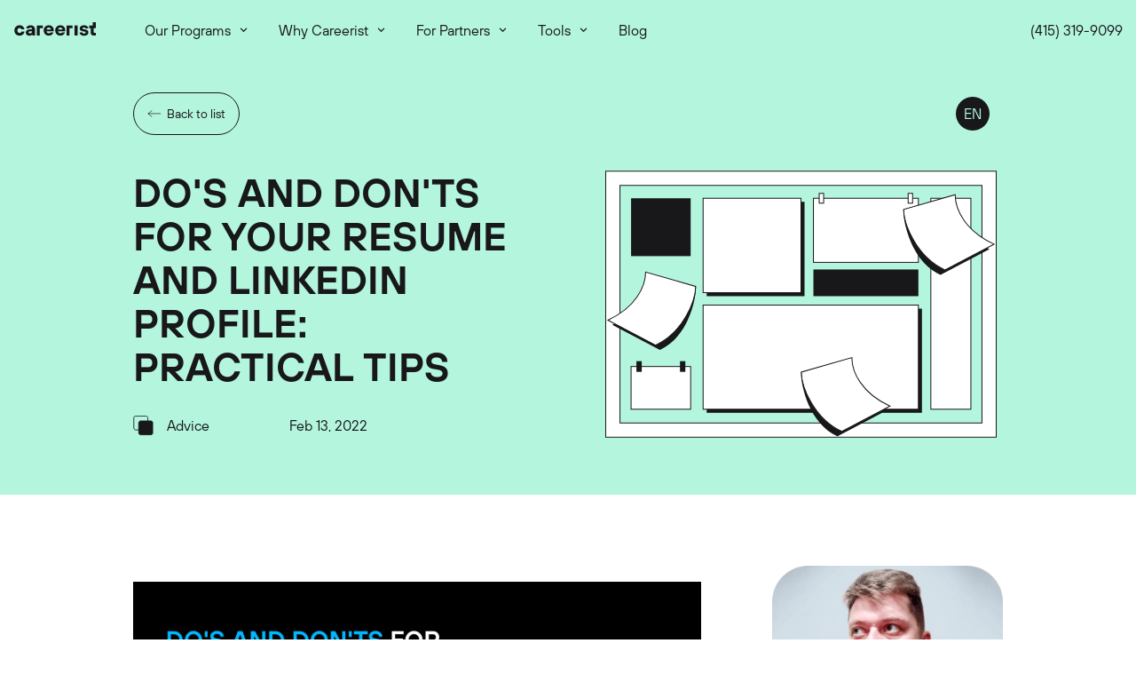

--- FILE ---
content_type: text/html; charset=utf-8
request_url: https://www.careerist.com/insights/dos-and-donts-for-your-resume-and-linkedin-profile-practical-tips
body_size: 10115
content:
<!DOCTYPE html><html lang="EN"><head><meta charset="UTF-8"><meta name="viewport" content="width=device-width,initial-scale=1"><link rel="shortcut icon" href="https://cdn.careerist.com/uploads/landings/icons/1664175091538/icons-1664175091537.webp" type="image/png"><link rel="apple-touch-icon" href="https://cdn.careerist.com/uploads/landings/icons/1664175091538/icons-1664175091537.webp"><title>Do's and don'ts for your resume and LinkedIn profile: practical tips | Careerist Blog</title><meta name="title" content="Do's and don'ts for your resume and LinkedIn profile: practical tips | Careerist Blog"><meta name="description" content="A good resume is the first and most important step in building a successful career story for any specialist. Your resume should present you as the best candidate for the desired position. Remember the words of the famous Coco Chanel: You will not get a second chance to make a first impression. Her quote also applies to your resume, since it’s your potential employer’s first impression of you."><meta property="og:type" content="article"><meta property="og:url" content="https://www.careerist.com/insights/dos-and-donts-for-your-resume-and-linkedin-profile-practical-tips"><meta property="og:title" content="Do's and don'ts for your resume and LinkedIn profile: practical tips"><meta property="og:description" content="A good resume is the first and most important step in building a successful career story for any specialist. Your resume should present you as the best candidate for the desired position. Remember the words of the famous Coco Chanel: You will not get a second chance to make a first impression. Her quote also applies to your resume, since it’s your potential employer’s first impression of you."><meta property="og:image" content="https://cdn.careerist.com/uploads/landings/og/1645001476613/og-1645001476462.jpeg"><meta property="twitter:card" content="summary_large_image"><meta property="twitter:url" content="https://www.careerist.com/insights/dos-and-donts-for-your-resume-and-linkedin-profile-practical-tips"><meta property="twitter:title" content="Do's and don'ts for your resume and LinkedIn profile: practical tips"><meta property="twitter:description" content="A good resume is the first and most important step in building a successful career story for any specialist. Your resume should present you as the best candidate for the desired position. Remember the words of the famous Coco Chanel: You will not get a second chance to make a first impression. Her quote also applies to your resume, since it’s your potential employer’s first impression of you."><meta property="twitter:image" content="https://cdn.careerist.com/uploads/landings/og/1645001476613/og-1645001476462.jpeg"><link rel="canonical" href="https://www.careerist.com/insights/dos-and-donts-for-your-resume-and-linkedin-profile-practical-tips"><link rel="alternate" hreflang="en" href="https://www.careerist.com/insights/dos-and-donts-for-your-resume-and-linkedin-profile-practical-tips"><link rel="alternate" hreflang="ru" href="https://www.careerist.com/ru-insights/chto-nuzhno-i-ne-nuzhno-dobavlyat-v-rezyume-i-profil-v-linkedin-prakticheskie-sovety"><link rel="stylesheet" href="/css/06e0015cac4ed385be8028865c44cf21.css"></head><body class="blog"><script>let analyticsLoadingFinish=null,pageType=null,saleName=null;window.extRequires=[],window.websitePhone="+14153199099";const globalHelpers={init:function(){this.cookieSetAndGet(),this.getParams()},cookieSetAndGet:function(){window.cookie={set(t,e){if(!t||!e)return!1;document.cookie=t+`=${e||""}; path=/; max-age=2592000;`},get(t){return(t=t&&document.cookie.match(new RegExp("(?:^|; )"+t.replace(/([\.$?*|{}\(\)\[\]\\\/\+^])/g,"\\$1")+"=([^;]*)")))?decodeURIComponent(t[1]):null}}},getParams:function(){window.getParams={email:!1},location.search.replace(/[?&]+([^=&]+)=([^&]*)/gi,function(t,e,n){window.getParams[e]=decodeURIComponent((n+"").replace(/\+/g,"%20"))})}},gtmScript=(globalHelpers.init(),document.createElement("script"));function gtag(){dataLayer.push(arguments)}gtmScript.async=!0,gtmScript.src="https://www.googletagmanager.com/gtm.js?id=GTM-WCJ62HS","true"!==localStorage.getItem("disableAnalytics")&&(document.head.appendChild(gtmScript),window.dataLayer=window.dataLayer||[],gtag("js",new Date),gtag("config","GTM-WCJ62HS"),analyticsLoadingFinish=!0);const analytics={init:function(){"true"!==localStorage.getItem("disableAnalytics")&&(this.setupLinkedinAnalytics(),this.setupRakutenScript())},setupLinkedinAnalytics(){var t,e;_linkedin_partner_id="4712098",window._linkedin_data_partner_ids=window._linkedin_data_partner_ids||[],window._linkedin_data_partner_ids.push(_linkedin_partner_id),window.lintrk||(window.lintrk=function(t,e){window.lintrk.q.push([t,e])},window.lintrk.q=[]),t=document.getElementsByTagName("script")[0],(e=document.createElement("script")).type="text/javascript",e.async=!0,e.src="https://snap.licdn.com/li.lms-analytics/insight.min.js",t.parentNode.insertBefore(e,t)},setupRakutenScript:function(){var t=document.createElement("script");t.async=!0,t.src="https://cdn.careerist.com/public/constructor-assets/js/helpers/cookieSettingsRakuten.min.js",document.head.appendChild(t)}};analytics.init()</script><script id="hs-script-loader" async="" defer="" src="//js.hs-scripts.com/21580054.js"></script><noscript><img height=1 width=1 style=display:none alt="" src="https://px.ads.linkedin.com/collect/?pid=4712098&fmt=gif"></noscript><noscript><iframe src="https://www.googletagmanager.com/ns.html?id=GTM-WCJ62HS" height=0 width=0 style=display:none;visibility:hidden></iframe></noscript><header class="header"><div class="container-fluid"><div class="header__in"><div class="header__l"><a href="/" class="header__logo"><img src="https://cdn.careerist.com/uploads/landings/logos/1645044128561/logos-1645044128544.svg" alt="Careerist" class="header__logo-img"></a><div class="header__controls visible-mobile"><a href="tel:4153199099" class="header__phone hidden-mobile">(415) 319-9099</a><div class="btn-burger__wrapper visible-mobile"><button class="btn-burger"><i></i> <i></i> <i></i></button></div></div><nav class="header__nav"><div class="dropdown"><span class="dropdown__title">Our Programs</span><ul class="dropdown__in"><li><a href="/qa" class="dropdown__link">QA Engineering</a></li><li><a href="/ai-automation" class="dropdown__link">AI Automation Specialist</a></li><li><a href="/automation" class="dropdown__link">QA Automation</a></li><li><a href="/bundle-qa" class="dropdown__link">QA Bundle</a></li></ul></div><div class="dropdown"><span class="dropdown__title">Why Careerist</span><ul class="dropdown__in"><li><a href="/success" class="dropdown__link">Students reviews</a></li><li><a href="/payments" class="dropdown__link">Flexible payment Options</a></li><li><a href="/about" class="dropdown__link">About Us</a></li><li><a href="/instructors" class="dropdown__link">Our Instructors</a></li><li><a href="/media-about-us" class="dropdown__link">Media about us</a></li></ul></div><div class="dropdown"><span class="dropdown__title">For Partners</span><ul class="dropdown__in"><li><a href="/ambassador-program" class="dropdown__link">Ambassador Program</a></li><li><a href="/internship" class="dropdown__link">Internship Program</a></li><li><a href="/jobs" class="dropdown__link">Work at Careerist</a></li></ul></div><div class="dropdown"><span class="dropdown__title">Tools</span><ul class="dropdown__in"><li><a href="/free-tools/resumebuilder" class="dropdown__link">Free CV Builder</a></li><li><a href="/free-tools/future-salary-calculator" class="dropdown__link">Future Salary Calculator</a></li><li><a href="/free-tools/free-ai-for-writing-job-descriptions-for-resume" class="dropdown__link">Job Description</a></li><li><a href="/free-tools/it-interview-questions" class="dropdown__link">IT Interview Questions</a></li><li><a href="/free-tools/best-ai-cover-letter-writer" class="dropdown__link">Cover Letter Generator</a></li><li><a href="/free-tools/qa-engineer-salary" class="dropdown__link">QA Engineer Salary Calculator</a></li><li><a href="/free-tools/job-description-keyword-finder" class="dropdown__link">Job Description Keyword Finder</a></li></ul></div><a href="/insights" class="dropdown"><span class="dropdown__title dropdown__title--no-arrow">Blog</span></a><div class="header__nav-footer visible-mobile"><div class="header__nav-sign hidden"><button class="header__sign"><span>Sign in</span></button></div><div class="header__nav-btn"><a href="tel:4153199099" class="btn btn-border btn-block">(415) 319-9099</a></div></div></nav></div><div class="header__r"><button class="header__sign hidden"><span>Sign in</span></button> <a href="tel:4153199099" class="header__phone">(415) 319-9099</a></div></div></div></header><script>pageType="blog"</script><article class="blog-article" data-category="Advice"><header class="blog-article-head" id="blog-article-top"><div class="container"><div class="blog-article-head__top"><a href="https://careerist.com/insights" class="btn btn-bordered"><svg width="25" height="12" viewBox="0 0 34 18" fill="none" xmlns="http://www.w3.org/2000/svg" class="btn-bordered__arrow"><path d="M2 8.80078L34 8.80078" stroke="currentColor" stroke-width="1.5"></path><path d="M12 1L2 9L12 17" stroke="currentColor" stroke-width="1.5"></path></svg> <span>Back to list</span></a><nav class="blog-lang"><a href="/insights/dos-and-donts-for-your-resume-and-linkedin-profile-practical-tips" data-current-lang="EN" class="is-active">EN</a> <a href="/ru-insights/chto-nuzhno-i-ne-nuzhno-dobavlyat-v-rezyume-i-profil-v-linkedin-prakticheskie-sovety" data-current-lang="RU">RU</a></nav></div><div class="blog-article-head__inner"><div class="blog-article-head__text"><h1 class="blog-article-head__title">Do's and don'ts for your resume and LinkedIn profile: practical tips</h1><div class="blog-article-head__info"><div class="blog-article-head__category">Advice</div><div class="blog-article-head__date">Feb 13, 2022</div></div></div><figure class="blog-article-head__dec"></figure></div></div></header><div class="container"><div class="blog-article__content"><div class="blog-article__body" id="blog-article-content"><p></p><figure class="w-richtext-figure-type-image w-richtext-align-fullwidth" type="image" style="max-width:1600px"><div class="se-component se-image-container __se__float- __se__float-none" contenteditable="false"><figure class="w-richtext-figure-type-image w-richtext-align-fullwidth" type="image" style="max-width:1600px;margin:0"><div><img src="https://cdn.careerist.com/public/constructor-assets-static/articles-static/dos-and-donts-for-your-resume-and-linkedin-profile-practical-tips/1.jpeg" alt="" data-proportion="true" data-align="none" data-file-name="images-1663230652263.jpg" data-file-size="0" data-origin="," data-size="," data-rotate="" data-percentage="auto,auto" data-index="1" data-rotatex="" data-rotatey=""></div></figure></div><div><br></div></figure><p></p><p>A good resume is the first and most important step in building a successful career story for any specialist. Your resume should present you as the best candidate for the desired position. Remember the words of the famous Coco Chanel: "You will not get a second chance to make a first impression." Her quote also applies to your resume, since it’s your potential employer’s first impression of you. We are going to take a look at the do’s and don’ts of resume writing so you can learn how to craft this document in the best possible way. Once complete, your resume will work for you 24/7 and will help you to get the position you want.<br>‍</p><h2><strong>What should be in a resume?</strong></h2><p>In order to make the right impression on a potential employer, you must immediately show your professional value. Describe your work experience in detail, being sure to clearly articulate your responsibilities in each position. Also indicate your professional achievements and completed training and courses and note any certificates you have that are important for your field (for example, a PMP or SHRM).</p><p>You also need to correctly organize the information on the page. Here's how to do it:</p><ol><li>Include your contact information: phone number, email, instant messengers, etc. The best advice is to use a formal email with your first and last name (<a href="/cdn-cgi/l/email-protection#f3b59a8180879d929e96ddbf9280879d929e96b3949e929a9fdd909c9e"><span class="__cf_email__" data-cfemail="47012e35343329262a22690b26343329262a2207202a262e2b6924282a">[email&#160;protected]</span></a>, for example)—numbers, children's nicknames, and nicknames are not appropriate here.</li><li>Highlight a separate “Education” section detailing your vocational training, including university, years of study, specialties, and degrees obtained. You can also list professional courses, training, and so on here.</li><li>Focus on the important things. For example, you may want to include sections like “Skills” (containing a description of your soft skills), “Projects”, “Internships” (it’s better to list internship experience separately from work experience), “Certificates”, “Languages”, “Volunteering”, etc.</li><li>The best way to present information is to use a bulleted list. A list allows you to quickly highlight your best experiences and qualities and clearly and concisely convey the message you want to transmit.</li><li>A resume should be as functional as possible and designed according to the same parameters as the rest of the document package. Stick to using standard fonts such as Arial, Times New Roman, Calibri, or Trebuchet, size 10.5 to 12.</li></ol><p>Here are some other useful resume tips:</p><ul><li>Proportionality. The attention you give to a certain workplace should correspond to the achievements and duration of your time there. That is, if you worked in one position for a year and in another one for five years, the description of the five-year position should be about five times longer. If you don’t have a lot of work experience, your resume should be no longer than one page.</li><li>Literacy. A recruiter can assess your education level by how well you write your resume. Your resume is your first impression, no matter what your qualifications are. So check and recheck your resume before sending it.</li><li>Details. List your responsibilities and accomplishments in your previous positions—and be specific!</li><li>Honesty. Always tell the truth and be willing to call a spade a spade. An internship is a valuable experience but not enough to classify it as a “job”.</li><li>Keywords. Just like when you’re writing a motivation letter, you need to use keywords in your resume. (Keywords are the terms recruiters use to search for candidates.)&nbsp; But how do you find them? Start by reading job descriptions carefully. Who are they looking for in this position? What skills do they want to see? Highlight the skills and knowledge that are the most in-demand and include them in your document.</li><li>Trends. Analyze what resume format is used in the country where you are going. Each country has its own expectations for a resume, which can include how it’s prepared&nbsp; and the addition or removal of certain information, such as age and date of birth, gender, and the presence of a photo. Look for the information you need on specialized forums; in short, look everywhere you can.</li><li>Readability. Pay attention to the font size, logical distribution of text by thematic blocks, and structural information (i.e. a design that is relevant to your purpose). A student resume with no experience, a volunteer resume, or a resume for a job will each have a different look and feel. Is your punctuation consistent? These small details are very important.</li><li>Correct format. Don't forget that your finished resume must be in PDF format to open correctly on any device. The document’s file name should be FirstName_SecondName_Resume or vice versa: Resume_FirstName_SecondName. Also, pay attention to how your document will look on a tablet or smartphone. Does it look good? Lastly, check to ensure your file fits in a standard letter sent by email, which is still the most common way to send a resume.</li></ul><p>In any case, you need to approach the design of this document responsibly. Take your time and do everything right. Your future—and your whole career—could literally depend on it!<br>‍</p><h2><strong>What should <em>not</em> be included in a resume?</strong></h2><p>And now let's briefly consider what you should <em>not</em> include in your resume, as this is also an important aspect of resume writing.</p><ol><li>Age. You don’t know exactly what criteria the employer is using or whether there is an age-related prejudice. If you list your age in your resume, you could unknowingly remove yourself from the possibility of further consideration.</li><li>A picture. A photo is an ambiguous detail in a resume. It takes up a lot of space and carries a minimum of information. It’s better to provide a picture of yourself only if an employer requests it. And if you don’t have a photo of sufficient quality, it’s better not to use one at all.</li><li>Recommendations. These should also only be included if required.</li><li>Extra documents. Items such as scans of diplomas, certificates, and examples of work are too bulky for a resume format. They are usually sent separately at the request of the employer.</li></ol><p>If you follow most of the above tips, your resume will look more professional and attractive from the employer's point of view—and you should always keep the employer in mind when drafting your document.&nbsp;</p><p>Now let's talk about building up your profile on the social network LinkedIn.<br>‍</p><h2><strong>Filling out your profile on LinkedIn</strong></h2><p>Your LinkedIn profile is not the online equivalent of a resume, although many people think it is. It does look similar, but it's actually much more than just a resume. Your LinkedIn profile allows you to tell your story, share your ambitions, and build your personal brand without the limitations of a regular resume. This is a kind of “digital business card”. Here are some simple tips to help you turn your LinkedIn profile into a useful career advancement tool:</p><ol><li>Be an active user by posting content regularly. Present your content as if you were talking to friends (while remaining professional, of course). Let your star shine brightly. Feel free to show others what you love about your job and business and share things about your life outside of work. The two most important characteristics to keep in mind when posting are your professionalism and sociability.</li><li>When writing your title, don’t limit yourself to your position. Your position alone will not necessarily convince an employer. There are a lot of different professionals on LinkedIn, and the chance of finding a person with the same position as yours is very high. Therefore, it’s worth adding individuality. You can talk about your major clients or employers, for example, or how you can help people with their problems.</li><li>Use a short story to tell the reader about yourself. The summary section of your LinkedIn profile is not the same as an abstract on your resume. On LinkedIn, you're not limited to a one-line achievement. There is enough space here to tell the story behind your accomplishments to let readers understand the context of your work and how it affects the people around you. You can also write a short story about advancing your career or share the story of how your business came to be.</li><li>Add a background photo. Not all users know that you can set a background or cover photo to your LinkedIn profile. This background photo is the same type as that used on Twitter and Facebook, but you’ll want professional pictures, not selfies, for LinkedIn. Here are a couple of ideas for what you can use as a background photo: a business logo, the front cover of a book, a banner of an event where you were a speaker, a picture of you speaking at a conference or seminar, or a screenshot with a thumbnail of your work. (LinkedIn background or cover photos must be 1584 x 396 pixels and a maximum of 8 megabytes in size.)</li><li>Link to your other accounts and websites. LinkedIn allows users to link other social media accounts to their LinkedIn profile so your current contacts can find you on other platforms. For example, instead of a standard, plain portfolio, you might link to your site as a Graphic Designer Portfolio. If your website address differs from your brand name, you can use this feature to include the brand name next to the address.</li><li>Use visual information. With visual information features, users can present proof of their work by uploading videos, articles, presentations, or PDF files next to each work item. Showcasing visual information on your LinkedIn profile is a great way for creatives to showcase their work and for entrepreneurs to prove the value of their products and services through case studies in a PDF or video demo.</li><li>Use the achievements section. Don't ignore the achievements section on LinkedIn. This is a good way to improve your LinkedIn profile or experience section and categorize your accomplishments. For example, you can add publications, certificates, courses, projects, awards, patents, languages, or exam scores.</li><li>Ask for recommendations. Acknowledgments are meant to validate your skills, but they are not enough to make you recognizable. You will need some recommendations. LinkedIn user mailing lists will tell a story about your work, how good you are at certain skills, how you handle tasks, and how others rate working with you. The recommendations in your profile give it a lively feel and confirm the claims in your profile.</li></ol><p>Remember, the devil is in the details, so it will take some time to edit your profile to make it look more presentable and attractive—and most importantly, to work for you. LinkedIn is a very popular platform for professionals today, so don’t ignore the opportunities that it can provide.<br><br></p><p><strong><br></strong><br></p><p><a href="/qa"><strong>Apply for the Manual QA</strong></a><br></p><div class="blog-article__comments"><script data-cfasync="false" src="/cdn-cgi/scripts/5c5dd728/cloudflare-static/email-decode.min.js"></script><script defer="" src="https://cdn.commento.io/js/commento.js"></script><div id="commento"></div></div></div><aside class="blog-article__sidebar"><div class="blog-article__author" id="blog-article-author"><img src="https://cdn.careerist.com/uploads/landings/authors/1664172840377/authors-1664172840376.webp" alt="Andrey Melnichuk"><h3>Andrey Melnichuk</h3><p>Author of articles about technology, computer hardware, electronics, and IT.</p><a href="/insights-authors/andrey-melnichuk" class="btn btn-bordered"><span>View all articles </span><svg width="25" height="12" viewBox="0 0 34 18" fill="none" xmlns="http://www.w3.org/2000/svg" class="btn-bordered__arrow" style="transform:scaleX(-1)"><path d="M2 8.80078L34 8.80078" stroke="currentColor" stroke-width="1.5"></path><path d="M12 1L2 9L12 17" stroke="currentColor" stroke-width="1.5"></path></svg></a></div><div class="blog-article__sticky"><div class="blog-course-info"><div class="blog-course-info__cover"><img src="https://cdn.careerist.com/public/constructor-assets/img/blog/sticky-info.webp" alt=""></div><div class="blog-course-info__body"><h4 class="blog-course-info__title">Discover high-paying careers in tech</h4><div class="blog-course-info__items"><a href="/qa" class="blog-course-info__item">QA Engineering</a> <a href="/automation" class="blog-course-info__item">QA Automation</a> <a href="/bundle-qa" class="blog-course-info__item">QA Bundle</a></div><button data-toggle="modal" data-target="#modal-req-form" class="blog-course-info__button">Find My Career</button></div></div></div></aside></div></div></article><div id="modal-req-form" class="modal fade modal-req-form"><div class="modal-dialog"><div class="modal-content"><button class="btn btn-close" data-dismiss="modal"></button><div class="modal-req-form__in"><div class="modal-req-form__text"><h2 class="modal-req-form__title font-demibold">FREE career consultation</h2><div class="modal-req-form__description rich-text">Complete the form and your career advisor will contact you within 24 hours</div></div><div class="modal-req-form__fields"><div data-module="form" data-type="formSourceBlog" data-form-location="consult_form"><form action="#" class="form extform form-dumb"><input type="hidden" name="action" windowparam="extServer"> <input type="hidden" name="form_type" value="lead"> <input type="hidden" name="form_id"> <input type="hidden" name="timezone"> <input type="hidden" name="lang"> <input type="hidden" name="form_name" windowparam="formLeadName"> <input type="hidden" name="redirect_url" windowparam="formLeadRedirect"> <input type="hidden" name="redirect_url_us_number" windowparam="formLeadRedirectUSNumber"> <input type="hidden" name="utm_medium"> <input type="hidden" name="utm_campaign"> <input type="hidden" name="utm_source"> <input type="hidden" name="utm_content"> <input type="hidden" name="utm_term"> <input type="hidden" name="initial_source"> <input type="hidden" name="je_marketing_id"> <input type="hidden" name="intercom_visitor_id"> <input type="hidden" name="carrotquest_uid"> <input type="hidden" name="ga_cid"> <input type="hidden" name="form_watch" value="on"> <input type="hidden" name="tags" windowparam="tagsCourse"> <input type="hidden" name="submit_page_source"> <input type="hidden" name="type_of_course"><div class="inp-groups"><div class="inp-group inp-group--input"><input name="name" placeholder="Your full name" class="fieldinput w-input"></div><div class="inp-group inp-group--input"><input name="email" placeholder="Email" class="fieldinput w-input" required=""></div><div class="inp-group inp-group--phone extform__phoneline"><div class="extform__phoneline__code inp-group__l"><select class="extform__phoneline__code__select select"><option value="1">US +1</option></select> <input value="US +1" class="fieldinput extform__phoneline__code__input w-input" required=""></div><div class="extform__phoneline__phone inp-group__r inp-group inp-group--input"><input name="phone" placeholder="Phone, e.g. 999 555-2222" class="fieldinput w-input fieldmask-phone" required="" data-placeholder-mobile="999 555 22 22"></div></div><div class="inp-group inp-group--checkbox"><input id="consent_2" name="consent" type="checkbox" checked=""> <label for="consent_2" class="label"><span class="label__checkbox"></span> <span class="label__text">By participating, you agree to receive automated text messages. Consent is not a condition of purchase. You can unsubscribe at any time. We never share your data.</span></label></div></div><div class="form__btn"><button class="extform__submit btn btn-big btn-primary">Submit</button></div></form></div></div></div><div class="preloader is-active preloader-white"><div class="preloader-animation"><div></div><div></div><div></div><div></div></div></div></div></div></div><div class="blog-subscribe"><div class="container"><div class="blog-subscribe__in"><h2 class="blog-subscribe__title">Subscribe to Careerist Digest to stay tuned!</h2><div data-module="form" data-type="formSourceSubscriptionBlogMain"><form class="blog-subscribe__form"><div class="blog-subscribe__field"><input type="email" placeholder="E-mail" class="blog-subscribe__input"></div><div class="blog-subscribe__action"><button class="blog-subscribe__button">Subscribe</button></div></form></div><div class="blog-subscribe__note">Careerist guarantee your privacy. Read our <a href="https://www.careerist.com/legal/terms">terms and conditions</a></div></div></div></div><footer class="footer"><div class="container"><div class="footer__in"><div class="footer__top"><div class="footer__l"><div class="footer__contacts"><a href="/" class="footer__logo"><img src="https://cdn.careerist.com/uploads/landings/logos/1645045378784/logos-1645045378765.svg" alt="Careerist" loading="lazy"></a><ul class="footer__contacts-items"><li><a href="tel:4153199099" class="footer__contacts-item footer__contacts-item--phone">(415) 319-9099</a></li><li><a href="/cdn-cgi/l/email-protection#48292c3e213b273a3b082b293a2d2d3a213b3c662b2725" class="footer__contacts-item footer__contacts-item--email"><span class="__cf_email__" data-cfemail="731217051a001c0100331012011616011a00075d101c1e">[email&#160;protected]</span></a></li></ul><ul class="footer__socials"><li><a href="https://www.facebook.com/Careerist.learning/" class="footer__socials-item footer__socials-item--facebook" target="_blank"></a></li><li><a href="https://www.instagram.com/careerist.learning/" class="footer__socials-item footer__socials-item--instagram" target="_blank"></a></li><li><a href="https://www.linkedin.com/company/careeristlearning" class="footer__socials-item footer__socials-item--linkedin" target="_blank"></a></li></ul></div></div><div class="footer__r"><div class="footer-nav"><div class="footer-nav__row"><span class="footer-nav__title">Our Programs</span><ul class="footer-nav__items"><li><a href="/qa" class="footer-nav__link">QA Engineering</a></li><li><a href="/ai-automation" class="footer-nav__link">AI Automation Specialist</a></li><li><a href="/automation" class="footer-nav__link">QA Automation</a></li><li><a href="/bundle-qa" class="footer-nav__link">QA Bundle</a></li></ul></div><div class="footer-nav__row"><span class="footer-nav__title">Why Careerist</span><ul class="footer-nav__items"><li><a href="/success" class="footer-nav__link">Students reviews</a></li><li><a href="/payments" class="footer-nav__link">Flexible payment Options</a></li><li><a href="/about" class="footer-nav__link">About Us</a></li><li><a href="/instructors" class="footer-nav__link">Our Instructors</a></li><li><a href="/media-about-us" class="footer-nav__link">Media about us</a></li></ul></div><div class="footer-nav__row"><span class="footer-nav__title">For Partners</span><ul class="footer-nav__items"><li><a href="/ambassador-program" class="footer-nav__link">Ambassador Program</a></li><li><a href="/internship" class="footer-nav__link">Internship Program</a></li><li><a href="/jobs" class="footer-nav__link">Work at Careerist</a></li></ul></div><div class="footer-nav__row"><span class="footer-nav__title"><a href="/insights">Blog</a></span></div></div></div></div><div class="footer__bottom"><div class="footer__l"><span class="footer__copy">© Careerist, 2024</span></div><div class="footer__r"><div class="footer-nav"><div class="footer-nav__row"></div><div class="footer-nav__row"><ul class="footer-nav__items"><li><a href="/legal/privacy-policy" class="footer-nav__link">Privacy Policy</a></li></ul></div><div class="footer-nav__row"><ul class="footer-nav__items"><li><a href="/legal/terms" class="footer-nav__link">Terms of Service</a></li></ul></div><div class="footer-nav__row"><ul class="footer-nav__items"><li><a href="/legal/cancellation-policy" class="footer-nav__link">Cancellation Policy</a></li></ul></div></div><div class="footer-nav"><div class="footer-nav__row"></div><div class="footer-nav__row"><ul class="footer-nav__items"><li><a href="/legal/referral" class="footer-nav__link">Referral Policy</a></li></ul></div><div class="footer-nav__row"><ul class="footer-nav__items"><li><a href="/legal/guarantee" class="footer-nav__link">Guarantee</a></li></ul></div><div class="footer-nav__row"><ul class="footer-nav__items"><li><a href="/legal/rules" class="footer-nav__link">Educational Terms</a></li></ul></div></div></div></div></div></div></footer><script data-cfasync="false" src="/cdn-cgi/scripts/5c5dd728/cloudflare-static/email-decode.min.js"></script><script>!function(t,n,a,c,e,s,r){e=function(e){try{t.setItem(a+c,e)}catch(e){}for(e=JSON.parse(e),s=0;s<e.length;s++)(r=n.createElement("script")).text="(function(u,x,t,w,e,a,k){a=u[e]=function(){a.q.push(arguments)};a.q=[];a.t=+new Date;a.c=w;k=x.createElement('script');k.async=1;k.src=t;x.getElementsByTagName('head')[0].appendChild(k)})(window,document,'"+e[s].u+"',"+JSON.stringify(e[s].c)+",'"+e[s].g+"')",n.getElementsByTagName("head")[0].appendChild(r)};try{s=t.getItem(a+c)}catch(c){}if(s)return e(s);(s=new XMLHttpRequest).onreadystatechange=function(){4==s.readyState&&200==s.status&&e(s.responseText)},s.open("POST","https://api.uxtweak.com/snippet/"+c),s.send(n.URL)}(sessionStorage,document,"uxt:","72895680-b908-49ce-b7de-cf7ab9cc9241")</script><div id="modal-blog-subscribe" class="modal fade modal-save-up modal-save-up--quiz"><div class="modal-dialog"><div class="modal-content"><div class="modal-save-up__in"><h3 class="modal-save-up__title">Discover Your Perfect Tech Career</h3><p class="modal-save-up__description">Ready to find your ideal job? Take our quiz to match your personality and interests with the perfect tech profession.</p><div class="modal-save-up__actions"><a href="/career-quiz" class="modal-save-up__button modal-save-up__button--primary">Take the Quiz</a></div></div><button class="btn btn-close" data-dismiss="modal"></button></div></div></div><script src="https://cdn.careerist.com/public/constructor-assets/js/lib/jquery.min.js"></script><script src="https://cdn.careerist.com/public/constructor-assets/js/blocks-isolated/global.min.js"></script><script src="https://cdn.careerist.com/public/constructor-assets/js/libs.min.js"></script><script src="https://cdn.careerist.com/public/constructor-assets/js/blocks-isolated/blog.min.js"></script><script src="https://cdn.careerist.com/public/constructor-assets/js/lib/jquery.formstyler.min.js"></script><script src="https://cdn.careerist.com/public/constructor-assets/js/lib/libphonenumber-max.min.js"></script><script src="https://cdn.careerist.com/public/constructor-assets/js/helpers/extFormSource.min.js"></script><script src="https://cdn.careerist.com/public/constructor-assets/js/helpers/extFormsourceLoaded.min.js"></script><script src="https://cdn.careerist.com/public/constructor-assets/js/lib/js.cookie.min.js"></script><script src="https://cdn.careerist.com/public/constructor-assets/js/blocks-isolated/blogSubscribe.min.js"></script><script src="https://cdn.careerist.com/public/constructor-assets/js/helpers/extWebflowHeader.min.js"></script><script src="https://cdn.careerist.com/public/constructor-assets/js/helpers/extUTM.min.js"></script></body></html>

--- FILE ---
content_type: text/html
request_url: https://cdn.careerist.com/uploads/form_source_html/formsourcesubscriptionblogmain.html
body_size: 290
content:
<form class="form extform blog-subscribe__form">
    <input type="hidden" name="source_key" value="formSourceSubscriptionBlogMain"><input type="hidden" name="form_type" value="subscription"><input type="hidden" name="learning_area_id" value="5"><input type="hidden" name="label" value="Software QA Engineering"> 
    <input type="hidden" name="nbt">
    <input type="hidden" name="action" value="https://api.careerist.com/forms">
    <input type="hidden" name="form_id">
    <input type="hidden" name="timezone">
    <input type="hidden" name="lang"> 
    <input type="hidden" name="utm_medium">
    <input type="hidden" name="utm_campaign">
    <input type="hidden" name="utm_source">
    <input type="hidden" name="utm_content">
    <input type="hidden" name="utm_term">
    <input type="hidden" name="initial_source">
    <input type="hidden" name="je_marketing_id">
    <input type="hidden" name="intercom_visitor_id">
    <input type="hidden" name="ga_cid"><input type="hidden" name="affiliate_name"><input type="hidden" name="affiliate_click_id">
    <input type="hidden" name="submit_page_source"><input type="hidden" name="platform" value="Site">
    <input type="hidden" name="edugram_source" value=""><input type="hidden" name="affise__clickid"> 
    <input type="hidden" name="referral_code"> <input type="hidden" name="cityads__partner_id"> <input type="hidden" name="cityads__clickid"> <input type="hidden" name="rakuten__landed_at_hubspot"> <input type="hidden" name="rakuten__siteid"> <input type="hidden" name="admitad__uid">

    <div class="blog-subscribe__field">
        <input type="email" placeholder="E-mail" class="blog-subscribe__input" name="email">
    </div><div class="blog-subscribe__action"><button class="blog-subscribe__button extform__submit">Subscribe</button></div>
</form>

--- FILE ---
content_type: text/html
request_url: https://cdn.careerist.com/uploads/form_source_html/formsourceblog.html
body_size: 682
content:
<form class="form extform">
    <input type="hidden" name="source_key" value="formSourceBlog"><input type="hidden" name="form_type" value="application"><input type="hidden" name="learning_area_id" value="5"><input type="hidden" name="label" value="Software QA Engineering"> 
    <input type="hidden" name="nbt">
    <input type="hidden" name="isSubscribedToSms" data-type="boolean" value="true"><input type="hidden" name="action" value="https://api.careerist.com/forms">
    <input type="hidden" name="form_id">
    <input type="hidden" name="timezone">
    <input type="hidden" name="lang"> 
    <input type="hidden" name="utm_medium">
    <input type="hidden" name="utm_campaign">
    <input type="hidden" name="utm_source">
    <input type="hidden" name="utm_content">
    <input type="hidden" name="utm_term">
    <input type="hidden" name="initial_source">
    <input type="hidden" name="je_marketing_id">
    <input type="hidden" name="intercom_visitor_id">
    <input type="hidden" name="ga_cid"><input type="hidden" name="affiliate_name"><input type="hidden" name="affiliate_click_id">
    <input type="hidden" name="submit_page_source"><input type="hidden" name="platform" value="Site">
    <input type="hidden" name="edugram_source" value=""><input type="hidden" name="form_location"><input type="hidden" name="affise__clickid">
    <input type="hidden" name="referral_code"> <input type="hidden" name="cityads__partner_id"> <input type="hidden" name="cityads__clickid"> <input type="hidden" name="rakuten__landed_at_hubspot"> <input type="hidden" name="rakuten__siteid"> <input type="hidden" name="admitad__uid">

    <div class="inp-groups">
        <div class="inp-group inp-group--input">
            <input type="text" name="name" placeholder="Your full name" class="fieldinput w-input">
        </div>

        <div class="inp-group inp-group--input">
            <input type="text" name="email" placeholder="Email" class="fieldinput w-input" required>
        </div>

        <div class="inp-group inp-group--phone extform__phoneline">
            <div class="extform__phoneline__code inp-group__l">
                <select class="extform__phoneline__code__select select"><option value="1">US +1</option></select>
                <input type="text" value="US +1" class="fieldinput extform__phoneline__code__input w-input" required>
            </div>

            <div class="extform__phoneline__phone inp-group__r inp-group inp-group--input">
                <input type="text" name="phone" placeholder="Phone, e.g. 999 555-2222" class="fieldinput w-input fieldmask-phone" required data-placeholder-mobile="999 555 22 22">
            </div>
        </div>

        <div class="inp-group inp-group--checkbox">
            <input id="consent_1" name="consent" type="checkbox" checked>
            <label for="consent_1" class="label">
                <span class="label__checkbox"></span>
                <span class="label__text">I agree to receive automated text messages from Careerist Inc. and understand that I can unsubscribe at any time. Consent is not a condition of purchase.</span>
            </label>
        </div>
    </div>
    
    <div class="form__btn">
        <button class="extform__submit btn btn-big btn-primary" type="button">Submit</button>
    </div>
  
  <span class="form__footnote">By clicking "Submit", I confirm that I have read and agree to the <a href="/legal/terms">Terms of Service</a> and <a href="/legal/privacy-policy">Privacy Policy</a> of Careerist.</span>
</form>

--- FILE ---
content_type: text/css; charset=utf-8
request_url: https://www.careerist.com/css/06e0015cac4ed385be8028865c44cf21.css
body_size: 25472
content:
@charset "UTF-8";.shortcode__image{width:100%;border-radius:8px}.shortcode__link{color:#3f44b8;text-decoration:none;transition:.3s all}.shortcode__link:hover{color:#3c5a99;text-decoration:underline}.shortcode__button{display:inline-block;padding:13px 17px;line-height:100%;font-size:20px;text-decoration:none;transition:all .4s ease}.shortcode__button--primary{border-radius:50px;background-color:#8d92ff;color:#fff;font-weight:700;text-align:center}.shortcode__button--primary:hover{background-color:#4049bc}.shortcode__video{display:flex;justify-content:center}.header{z-index:500;position:fixed;top:0;right:0;left:0;background:#fff}@media (max-width:767px){.header{height:68px}}.header--blue{background:#b5d7fc}.header--black{background:#18181b}.header--gray{background:#f2f1f1}.header--fill-on-scroll{-webkit-transition:all .4s;transition:all .4s;background-color:transparent}.header--white{background:#fff}@media (max-width:767px){.header .container-fluid{height:100%}}.header__in{display:-webkit-box;display:-ms-flexbox;display:flex;-webkit-box-align:center;-ms-flex-align:center;align-items:center;-webkit-box-pack:justify;-ms-flex-pack:justify;justify-content:space-between}@media (max-width:1560px){.header__in{height:68px}}@media (max-width:767px){.header__in{height:100%}}.header__l{display:-webkit-box;display:-ms-flexbox;display:flex;-webkit-box-align:center;-ms-flex-align:center;align-items:center}@media (max-width:767px){.header__l{width:100%;-webkit-box-pack:justify;-ms-flex-pack:justify;justify-content:space-between}}.header__logo{display:block;width:148px;height:44px;margin:0 70px 0 0}@media (max-width:1560px){.header__logo{width:94px;height:28px}}@media (max-width:767px){.header__logo{width:128px;height:36px;margin:0}}.header__logo--small{width:auto;height:36px}@media (max-width:1560px){.header__logo--small{height:28px}}.header__logo-img{display:block;width:100%;height:100%}.header__nav{display:-webkit-box;display:-ms-flexbox;display:flex;margin:0 -33px}@media (max-width:767px){.header__nav{overflow:hidden;overflow-y:auto;position:fixed;top:0;right:0;bottom:0;left:0;background:#18181b;-webkit-transform:translate3d(100%,0,0);transform:translate3d(100%,0,0);display:-webkit-box;display:-ms-flexbox;display:flex;-ms-flex-wrap:wrap;flex-wrap:wrap;margin:0;padding:108px 24px 80px 24px;-webkit-box-sizing:border-box;box-sizing:border-box;-ms-flex-line-pack:start;align-content:flex-start;-webkit-transition:all .4s;transition:all .4s}}@media (max-width:350px){.header__nav{padding:68px 24px 80px 24px}}.header__nav .dropdown{margin:0 33px;text-decoration:none}.header__nav .dropdown:hover{color:#18181b}@media (max-width:1440px){.header__nav .dropdown{margin:0 17px}}@media (max-width:767px){.header__nav .dropdown{width:50%;height:auto;margin:0 0 56px 0;-ms-flex-item-align:start;align-self:flex-start}}@media (max-width:767px){.header__nav .dropdown__title{font-family:"TT Hoves W03 DemiBold";font-weight:600;font-style:normal;display:block;font-size:24px;line-height:110%;text-transform:uppercase;margin:0 0 16px 0}}@media (max-width:350px){.header__nav .dropdown__title{font-size:20px}}@media (max-width:767px){.header__nav .dropdown__title:hover{color:#fff}}.header__nav .dropdown__title--no-arrow{padding-right:0}.header__nav .dropdown__title--no-arrow::after{display:none}@media (max-width:767px){.header__nav .dropdown__link{font-family:"TT Hoves W03 Regular";font-weight:400;font-style:normal;font-size:14px;line-height:250%}}@media (max-width:767px){.header__nav .dropdown li a:hover{background:0 0;color:#fff}}@media (max-width:767px){.header__nav-footer{width:100%;-webkit-box-align:center;-ms-flex-align:center;align-items:center}}@media (max-width:767px){.header__nav-footer .header__sign{position:relative;z-index:10;-webkit-box-align:center;-ms-flex-align:center;align-items:center}.header__nav-footer .header__sign span{color:#fff}}@media (max-width:767px){.header__nav-footer .header__sign::after{background:url(https://cdn.careerist.com/public/constructor-assets-static/img/svg/icons/sign-white.svg) center center no-repeat;background-size:contain}}@media (max-width:767px){.header__nav-btn{width:50%}}@media (max-width:767px){.header__nav-btn .btn{max-width:200px}}@media (max-width:767px){.header__nav-sign{width:50%}}.header__controls{display:-webkit-box;display:-ms-flexbox;display:flex;-webkit-box-align:center;-ms-flex-align:center;align-items:center}.header__r{display:-webkit-box;display:-ms-flexbox;display:flex;-webkit-box-align:center;-ms-flex-align:center;align-items:center}@media (max-width:767px){.header__r{display:none}}.header__sign{font-family:"TT Hoves W03 Regular";font-weight:400;font-style:normal;font-size:26px;line-height:170%;text-decoration:none;color:inherit;outline:0;-webkit-transition:all .4s;transition:all .4s;position:relative;color:#18181b;margin:0 43px 0 0;padding:0 0 0 54px}@media (max-width:1560px){.header__sign{font-family:"TT Hoves W03 Regular";font-weight:400;font-style:normal;font-size:20px;line-height:170%}}@media (max-width:1024px){.header__sign{font-family:"TT Hoves W03 Regular";font-weight:400;font-style:normal;font-size:20px;line-height:160%}}.header__sign:hover{text-decoration:none;color:inherit}.header__sign:focus,.header__sign:hover,.header__sign:hover:focus{outline:0}@media (max-width:1560px){.header__sign{font-family:"TT Hoves W03 Regular";font-weight:400;font-style:normal;font-size:18px;line-height:150%;margin:0 32px 0 0;padding:0 0 0 44px}}@media (max-width:1560px) and (max-width:1560px){.header__sign{font-family:"TT Hoves W03 Regular";font-weight:400;font-style:normal;font-size:16px;line-height:150%}}@media (max-width:1560px) and (max-width:1024px){.header__sign{font-family:"TT Hoves W03 Regular";font-weight:400;font-style:normal;font-size:14px;line-height:150%}}@media (max-width:767px){.header__sign{display:inline-block;height:50px;line-height:50px;margin:0}}.header__sign::after{content:" ";display:block;width:44px;height:44px;position:absolute;top:0;left:0;top:50%;-webkit-transform:translate(0,-50%);-ms-transform:translate(0,-50%);transform:translate(0,-50%);background:url(https://cdn.careerist.com/public/constructor-assets-static/img/svg/icons/sign.svg) center center no-repeat;background-size:contain}@media (max-width:1560px){.header__sign::after{width:36px;height:36px}}.header__phone{font-family:"TT Hoves W03 Regular";font-weight:400;font-style:normal;font-size:26px;line-height:170%;text-decoration:none;color:inherit;outline:0;-webkit-transition:all .4s;transition:all .4s;color:#18181b}@media (max-width:1560px){.header__phone{font-family:"TT Hoves W03 Regular";font-weight:400;font-style:normal;font-size:20px;line-height:170%}}@media (max-width:1024px){.header__phone{font-family:"TT Hoves W03 Regular";font-weight:400;font-style:normal;font-size:20px;line-height:160%}}.header__phone:hover{text-decoration:none;color:inherit}.header__phone:focus,.header__phone:hover,.header__phone:hover:focus{outline:0}@media (max-width:1560px){.header__phone{font-family:"TT Hoves W03 Regular";font-weight:400;font-style:normal;font-size:18px;line-height:150%}}@media (max-width:1560px) and (max-width:1560px){.header__phone{font-family:"TT Hoves W03 Regular";font-weight:400;font-style:normal;font-size:16px;line-height:150%}}@media (max-width:1560px) and (max-width:1024px){.header__phone{font-family:"TT Hoves W03 Regular";font-weight:400;font-style:normal;font-size:14px;line-height:150%}}@media (max-width:767px){.header__phone{display:block;width:68px;height:68px}}.header__phone--icon .ico-phone,.header__phone--icon span{display:inline-block;position:relative;padding:0 0 0 44px}@media (max-width:1560px){.header__phone--icon .ico-phone,.header__phone--icon span{padding:0 0 0 28px}}@media (max-width:767px){.header__phone--icon .ico-phone,.header__phone--icon span{padding:0;display:block;width:100%;height:100%}}.header__phone--icon .ico-phone::after,.header__phone--icon span::after{content:" ";position:absolute;left:0;top:50%;-webkit-transform:translate(0,-50%);-ms-transform:translate(0,-50%);transform:translate(0,-50%);width:44px;height:44px;background:url(https://cdn.careerist.com/public/constructor-assets-static/img/webinar-counter/icons/phone.svg) center center no-repeat;background-size:contain}@media (max-width:1560px){.header__phone--icon .ico-phone::after,.header__phone--icon span::after{width:28px;height:28px}}@media (max-width:767px){.header__phone--icon .ico-phone::after,.header__phone--icon span::after{width:32px;height:32px;left:0;right:0;margin-left:auto;margin-right:auto}}.header__mail{font-family:"TT Hoves W03 Regular";font-weight:400;font-style:normal;font-size:26px;line-height:170%;text-decoration:none;color:inherit;outline:0;-webkit-transition:all .4s;transition:all .4s;color:#18181b}@media (max-width:1560px){.header__mail{font-family:"TT Hoves W03 Regular";font-weight:400;font-style:normal;font-size:20px;line-height:170%}}@media (max-width:1024px){.header__mail{font-family:"TT Hoves W03 Regular";font-weight:400;font-style:normal;font-size:20px;line-height:160%}}.header__mail:hover{text-decoration:none;color:inherit}.header__mail:focus,.header__mail:hover,.header__mail:hover:focus{outline:0}@media (max-width:1560px){.header__mail{font-family:"TT Hoves W03 Regular";font-weight:400;font-style:normal;font-size:18px;line-height:150%}}@media (max-width:1560px) and (max-width:1560px){.header__mail{font-family:"TT Hoves W03 Regular";font-weight:400;font-style:normal;font-size:16px;line-height:150%}}@media (max-width:1560px) and (max-width:1024px){.header__mail{font-family:"TT Hoves W03 Regular";font-weight:400;font-style:normal;font-size:14px;line-height:150%}}@media (max-width:767px){.header__mail{display:block;width:68px;height:68px;margin:0 -24px 0 0;font-size:0}}.header__mail--icon span{display:inline-block;position:relative;padding:0 0 0 44px}@media (max-width:1560px){.header__mail--icon span{padding:0 0 0 32px}}@media (max-width:767px){.header__mail--icon span{width:100%;height:100%;font-size:0;padding:0}}.header__mail--icon span::after{content:" ";position:absolute;left:0;top:50%;-webkit-transform:translate(0,-50%);-ms-transform:translate(0,-50%);transform:translate(0,-50%);width:36px;height:36px;background:url(https://cdn.careerist.com/public/constructor-assets-static/img/webinar-counter/icons/mail.svg) center center no-repeat;background-size:contain;text-decoration:none;margin-top:1px}@media (max-width:1560px){.header__mail--icon span::after{width:24px;height:24px}}@media (max-width:767px){.header__mail--icon span::after{width:32px;height:32px;left:0;right:0;margin:0 auto 0 auto}}.header-single{height:88px}@media (max-width:1560px){.header-single{height:72px}}@media (max-width:767px){.header-single{height:68px}}.header-single.header-single--small{height:68px}@media (max-width:1560px){.header-single.header-single--small{height:52px}}.header-single.header-single--small .header__phone{font-size:18px;line-height:156%;color:#fff}@media (max-width:1560px){.header-single.header-single--small .header__phone{font-size:16px;line-height:152%}}@media (max-width:1024px){.header-single.header-single--small .header__phone{width:auto;margin-right:0}}@media (max-width:1024px){.header-single.header-single--small .header__phone span{text-indent:0}}.header-single.header-single--small .header__phone--black{color:#18181b}.header-single.header-single--small .container-fluid{max-width:100%;padding:0 100px;-webkit-box-sizing:border-box;box-sizing:border-box;margin-right:auto;margin-left:auto}@media (max-width:1560px){.header-single.header-single--small .container-fluid{max-width:1110px;padding:0 24px}}.header-single .container-fluid{height:100%}@media (max-width:767px){.header-single .container-fluid{height:100%}}.header-single .header__in{height:100%}@media (max-width:767px){.header-single .header__in{height:100%}}.header-single .header__l{width:auto}@media (max-width:767px){.header-single .header__r{display:block}}@media (max-width:767px){.header-single .header__phone{display:-webkit-box;display:-ms-flexbox;display:flex;-webkit-box-pack:center;-ms-flex-pack:center;justify-content:center;-webkit-box-align:center;-ms-flex-align:center;align-items:center;margin-right:-24px;width:68px;height:68px}}@media (max-width:767px) and (max-width:767px){.header-single .header__phone{width:32px;height:32px;margin-right:-5px;text-indent:-9999px}}@media (max-width:767px){.header-single .header__phone span{text-indent:-9999px}}.header .header-exp-subnav{display:none;z-index:2;position:absolute;top:0;right:0;bottom:0;left:0;padding:108px 24px 64px 24px;background-color:#18181b;-webkit-transform:translate3d(0,0,0);transform:translate3d(0,0,0);-webkit-transition:all .4s ease-in-out;transition:all .4s ease-in-out}@media (max-width:767px){.header .header-exp-subnav{display:block}}.header .header-exp-subnav.is-hide{opacity:0;pointer-events:none;-webkit-transform:translate3d(25%,0,0);transform:translate3d(25%,0,0)}.header .header-exp-subnav__title{margin-bottom:20px;font-size:24px;line-height:168%;color:#18181b;color:rgba(255,255,255,.3);text-transform:uppercase}@media (max-width:1560px){.header .header-exp-subnav__title{font-size:20px;line-height:160%}}@media (max-width:767px){.header .header-exp-subnav__title{font-size:18px;line-height:176%}}.header .header-exp-subnav__list{display:-webkit-box;display:-ms-flexbox;display:flex;-webkit-box-orient:vertical;-webkit-box-direction:normal;-ms-flex-direction:column;flex-direction:column;gap:20px;margin-bottom:32px;border-bottom:1px solid rgba(255,255,255,.3);padding-bottom:32px}.header .header-exp-subnav__list a{font-size:24px;line-height:132%;font-family:"TT Hoves W03 Medium";font-weight:500;font-style:normal;color:#18181b;color:#fff;text-transform:uppercase;text-decoration:none}@media (max-width:1560px){.header .header-exp-subnav__list a{font-size:20px;line-height:140%}}.header .header-exp-subnav__back{display:block;background:url(https://cdn.careerist.com/public/constructor-assets/img/icons/arrow-next-white.svg) right center no-repeat;background-size:auto 9px;font-family:"TT Hoves W03 Medium";font-weight:500;font-style:normal;font-size:18px;line-height:156%;color:#fff}@media (max-width:1560px){.header .header-exp-subnav__back{font-size:16px;line-height:150%}}@media (max-width:1024px){.header .header-exp-subnav__back{font-size:14px;line-height:168%}}.nav{position:fixed;top:88px;right:0;left:0;background:#f2f1f1;z-index:498;height:auto}@media (max-width:1560px){.nav{top:68px}}@media (max-width:1024px){.nav{display:none;-webkit-box-shadow:none;box-shadow:none}}@media (max-width:1024px){.nav--anchor-disabled{position:absolute;display:block;white-space:nowrap;background:0 0;overflow-y:auto}.nav--anchor-disabled::-webkit-scrollbar{width:0}.nav--anchor-disabled::-webkit-scrollbar-track{display:none;background:0 0;opacity:0}.nav--anchor-disabled::-webkit-scrollbar-thumb{display:none;background:0 0;opacity:0}}.nav__in{display:-webkit-box;display:-ms-flexbox;display:flex;-webkit-box-align:center;-ms-flex-align:center;align-items:center;-webkit-box-pack:justify;-ms-flex-pack:justify;justify-content:space-between;min-height:72px;padding:14px 0;-webkit-box-sizing:border-box;box-sizing:border-box}@media (max-width:1560px){.nav__in{padding:8px 0}}@media (max-width:1024px){.nav__in{min-height:initial}}.nav__l{display:-webkit-box;display:-ms-flexbox;display:flex;-webkit-box-align:center;-ms-flex-align:center;align-items:center}.nav__title{font-family:"TT Hoves W03 DemiBold";font-weight:600;font-style:normal;display:block;font-size:18px;width:148px;margin:0 70px 0 0;white-space:nowrap}@media (max-width:1560px){.nav__title{display:none}}.nav__items{display:-webkit-box;display:-ms-flexbox;display:flex}.nav__items li{margin:0 62px 0 0}@media (max-width:1560px){.nav__items li{margin:0 47px 0 0}}@media (max-width:1024px){.nav__items li{margin:0 4px 0 0}}.nav__items li:last-of-type{margin:0}.nav__items li a,.nav__items li button{text-decoration:none;color:inherit;outline:0;font-family:"TT Hoves W03 Regular";font-weight:400;font-style:normal;font-size:18px;line-height:150%;background-color:transparent;padding:0;cursor:pointer;text-decoration:none;outline:0;border:none;border-bottom:1px solid transparent}.nav__items li a:hover,.nav__items li button:hover{text-decoration:none;color:inherit}.nav__items li a:focus,.nav__items li a:hover,.nav__items li a:hover:focus,.nav__items li button:focus,.nav__items li button:hover,.nav__items li button:hover:focus{outline:0}@media (max-width:1560px){.nav__items li a,.nav__items li button{font-family:"TT Hoves W03 Regular";font-weight:400;font-style:normal;font-size:16px;line-height:150%}}@media (max-width:1024px){.nav__items li a,.nav__items li button{font-family:"TT Hoves W03 Regular";font-weight:400;font-style:normal;font-size:14px;line-height:150%}}@media (max-width:1024px){.nav__items li a,.nav__items li button{display:inline-block;background:0 0;height:32px;line-height:32px;padding:0 12px;border-radius:100px}}.nav__items li a.is-active,.nav__items li button.is-active{position:relative;border-bottom:1px solid #18181b}@media (max-width:1024px){.nav__items li a.is-active,.nav__items li button.is-active{border-bottom:none;background:#f2f1f1}}.dropdown{position:relative;padding:22px 0;cursor:pointer}@media (max-width:1560px){.dropdown{padding:18px 0}}@media (max-width:767px){.dropdown{padding:0}}.dropdown:hover .dropdown__in{opacity:1;-webkit-transform:translate3d(0,0,0);transform:translate3d(0,0,0);pointer-events:all}.dropdown__title{font-family:"TT Hoves W03 Regular";font-weight:400;font-style:normal;font-size:26px;line-height:170%;text-decoration:none;color:inherit;outline:0;-webkit-transition:all .4s;transition:all .4s;color:#18181b;position:relative;padding:0 20px 0 0}@media (max-width:1560px){.dropdown__title{font-family:"TT Hoves W03 Regular";font-weight:400;font-style:normal;font-size:20px;line-height:170%}}@media (max-width:1024px){.dropdown__title{font-family:"TT Hoves W03 Regular";font-weight:400;font-style:normal;font-size:20px;line-height:160%}}.dropdown__title:hover{text-decoration:none;color:inherit}.dropdown__title:focus,.dropdown__title:hover,.dropdown__title:hover:focus{outline:0}@media (max-width:1560px){.dropdown__title{font-family:"TT Hoves W03 Regular";font-weight:400;font-style:normal;font-size:18px;line-height:150%}}@media (max-width:1560px) and (max-width:1560px){.dropdown__title{font-family:"TT Hoves W03 Regular";font-weight:400;font-style:normal;font-size:16px;line-height:150%}}@media (max-width:1560px) and (max-width:1024px){.dropdown__title{font-family:"TT Hoves W03 Regular";font-weight:400;font-style:normal;font-size:14px;line-height:150%}}@media (max-width:767px){.dropdown__title{color:#fff;padding:0}}.dropdown__title::after{content:" ";position:absolute;top:50%;right:0;-webkit-transform:translate(0,-50%);-ms-transform:translate(0,-50%);transform:translate(0,-50%);width:12px;height:6px;background:url(https://cdn.careerist.com/public/constructor-assets-static/img/svg/icons/menu-arrow.svg) center center no-repeat;background-size:contain}.dropdown__in{position:absolute;opacity:0;top:100%;left:-24px;min-width:calc(100% + 48px);-webkit-transform:translate3d(0,-10px,0);transform:translate3d(0,-10px,0);pointer-events:none;-webkit-transition:all .4s;transition:all .4s}@media (max-width:767px){.dropdown__in{position:static;pointer-events:all;opacity:1;min-width:100%;-webkit-transform:none;-ms-transform:none;transform:none}}.dropdown__in li a{-webkit-transition:all .4s;transition:all .4s;text-decoration:none;color:inherit;outline:0;font-family:"TT Hoves W03 Regular";font-weight:400;font-style:normal;font-size:26px;line-height:170%;display:block;padding:22px 24px;background:#f9f9f9;white-space:nowrap;color:#18181b}.dropdown__in li a:hover{text-decoration:none;color:inherit}.dropdown__in li a:focus,.dropdown__in li a:hover,.dropdown__in li a:hover:focus{outline:0}@media (max-width:1560px){.dropdown__in li a{font-family:"TT Hoves W03 Regular";font-weight:400;font-style:normal;font-size:20px;line-height:170%}}@media (max-width:1024px){.dropdown__in li a{font-family:"TT Hoves W03 Regular";font-weight:400;font-style:normal;font-size:20px;line-height:160%}}@media (max-width:1560px){.dropdown__in li a{font-family:"TT Hoves W03 Regular";font-weight:400;font-style:normal;font-size:18px;line-height:150%;padding:16px 24px}}@media (max-width:1560px) and (max-width:1560px){.dropdown__in li a{font-family:"TT Hoves W03 Regular";font-weight:400;font-style:normal;font-size:16px;line-height:150%}}@media (max-width:1560px) and (max-width:1024px){.dropdown__in li a{font-family:"TT Hoves W03 Regular";font-weight:400;font-style:normal;font-size:14px;line-height:150%}}@media (max-width:767px){.dropdown__in li a{color:#fff;background:0 0;padding:0;font-family:"TT Hoves W03 Regular";font-weight:400;font-style:normal;font-size:26px;line-height:170%}}@media (max-width:767px) and (max-width:1560px){.dropdown__in li a{font-family:"TT Hoves W03 Regular";font-weight:400;font-style:normal;font-size:20px;line-height:170%}}@media (max-width:767px) and (max-width:1024px){.dropdown__in li a{font-family:"TT Hoves W03 Regular";font-weight:400;font-style:normal;font-size:20px;line-height:160%}}.dropdown__in li a:hover{background:#fff}.menu-active .header__nav{-webkit-transform:translate3d(0,0,0);transform:translate3d(0,0,0)}.footer{background:#18181b;padding:96px 0 140px 0;overflow:hidden}@media (max-width:1560px){.footer{padding:96px 0 100px 0}}@media (max-width:767px){.footer{padding:80px 0 94px 0}}@media (max-width:350px){.footer{padding:60px 0}}.footer__top{display:-webkit-box;display:-ms-flexbox;display:flex;padding:0 0 64px 0;margin:0 -100px 56px -100px;position:relative}@media (max-width:1560px){.footer__top{margin-left:-70px;margin-right:-70px}}@media (max-width:1024px){.footer__top{margin-left:-20px;margin-right:-20px}}@media (max-width:767px){.footer__top{-webkit-box-orient:vertical;-webkit-box-direction:normal;-ms-flex-direction:column;flex-direction:column;margin-left:0;margin-right:0;padding:0}}.footer__top::after{position:absolute;content:" ";right:100px;bottom:0;left:100px;height:1.5px;background:rgba(255,255,255,.5)}@media (max-width:1560px){.footer__top::after{left:70px;right:70px}}@media (max-width:1024px){.footer__top::after{left:20px;right:20px}}@media (max-width:767px){.footer__top::after{left:0;right:0;height:1px}}.footer__l{width:30%;padding:0 100px;-webkit-box-sizing:border-box;box-sizing:border-box}@media (max-width:1560px){.footer__l{padding:0 70px}}@media (max-width:1024px){.footer__l{padding:0 20px;width:33%}}@media (max-width:767px){.footer__l{width:100%;padding:0;margin:0 0 80px 0}}.footer__logo{display:inline-block;margin:0 0 24px 0;width:215px;height:64px}@media (max-width:1560px){.footer__logo{width:155px;height:46px;margin:0 0 16px 0}}@media (max-width:767px){.footer__logo{width:128px;height:36px;margin:0 0 44px 0}}.footer__logo img{display:block;width:100%;height:100%}.footer__contacts{margin-top:-33px}@media (max-width:1560px){.footer__contacts{margin-top:-18px}}@media (max-width:767px){.footer__contacts{margin:0}}.footer__contacts-items{margin:0 0 48px 0}@media (max-width:1560px){.footer__contacts-items{margin:0 0 36px 0}}@media (max-width:767px){.footer__contacts-items{margin:0 0 32px 0}}.footer__contacts-items li{margin:0 0 8px 0}@media (max-width:767px){.footer__contacts-items li{margin:0 0 16px 0}}.footer__contacts-items li:last-child{margin:0}.footer__contacts-item{text-decoration:none;color:inherit;outline:0;-webkit-transition:all .4s;transition:all .4s;font-family:"TT Hoves W03 Regular";font-weight:400;font-style:normal;font-size:26px;line-height:170%;color:#fff;padding:0 0 0 58px;position:relative}.footer__contacts-item:hover{text-decoration:none;color:inherit}.footer__contacts-item:focus,.footer__contacts-item:hover,.footer__contacts-item:hover:focus{outline:0}@media (max-width:1560px){.footer__contacts-item{font-family:"TT Hoves W03 Regular";font-weight:400;font-style:normal;font-size:20px;line-height:170%}}@media (max-width:1024px){.footer__contacts-item{font-family:"TT Hoves W03 Regular";font-weight:400;font-style:normal;font-size:20px;line-height:160%}}@media (max-width:1560px){.footer__contacts-item{padding:0 0 0 63px}}@media (max-width:1024px){.footer__contacts-item{padding:0 0 0 48px;font-size:16px}}@media (max-width:767px){.footer__contacts-item{font-family:"TT Hoves W03 Regular";font-weight:400;font-style:normal;font-size:26px;line-height:170%}}@media (max-width:767px) and (max-width:1560px){.footer__contacts-item{font-family:"TT Hoves W03 Regular";font-weight:400;font-style:normal;font-size:20px;line-height:170%}}@media (max-width:767px) and (max-width:1024px){.footer__contacts-item{font-family:"TT Hoves W03 Regular";font-weight:400;font-style:normal;font-size:20px;line-height:160%}}.footer__contacts-item:hover{color:#ff824c}.footer__contacts-item::after{content:" ";width:44px;height:44px;position:absolute;left:-5px;top:50%;-webkit-transform:translate(0,-50%);-ms-transform:translate(0,-50%);transform:translate(0,-50%)}@media (max-width:767px){.footer__contacts-item::after{width:36px;height:36px}}.footer__contacts-item--phone{display:inline-block}.footer__contacts-item--phone:hover::after{background:url(https://cdn.careerist.com/public/constructor-assets-static/img/svg/icons/phone-orange.svg)}.footer__contacts-item--phone::after{-webkit-transition:all .4s;transition:all .4s;background:url(https://cdn.careerist.com/public/constructor-assets-static/img/svg/icons/phone.svg) center center no-repeat;background-size:contain}.footer__contacts-item--email:hover::after{background:url(https://cdn.careerist.com/public/constructor-assets-static/img/svg/icons/mail-orange.svg)}.footer__contacts-item--email::after{-webkit-transition:all .4s;transition:all .4s;background:url(https://cdn.careerist.com/public/constructor-assets-static/img/svg/icons/mail.svg) center center no-repeat;background-size:contain}.footer__socials{display:-webkit-box;display:-ms-flexbox;display:flex;margin:0 -12px 0 -17px}.footer__socials li{margin:0 12px}.footer__socials-item{display:block;width:44px;height:44px;-webkit-transition:all .4s;transition:all .4s}@media (max-width:1560px){.footer__socials-item{width:40px;height:40px}}@media (max-width:767px){.footer__socials-item{width:44px;height:44px}}.footer__socials-item--facebook{background:url(https://cdn.careerist.com/public/constructor-assets-static/img/svg/socials/facebook.svg) center center no-repeat;background-size:contain}.footer__socials-item--facebook:hover{background-image:url(https://cdn.careerist.com/public/constructor-assets-static/img/svg/socials/facebook-orange.svg)}.footer__socials-item--twitter{background:url(https://cdn.careerist.com/public/constructor-assets-static/img/svg/socials/twitter.svg) center center no-repeat;background-size:contain}.footer__socials-item--twitter:hover{background-image:url(https://cdn.careerist.com/public/constructor-assets-static/img/svg/socials/twitter-orange.svg)}.footer__socials-item--instagram{background:url(https://cdn.careerist.com/public/constructor-assets-static/img/svg/socials/instagram.svg) center center no-repeat;background-size:contain}.footer__socials-item--instagram:hover{background-image:url(https://cdn.careerist.com/public/constructor-assets-static/img/svg/socials/instagram-orange.svg)}.footer__socials-item--linkedin{background:url(https://cdn.careerist.com/public/constructor-assets-static/img/svg/socials/linkedin.svg) center center no-repeat;background-size:contain}.footer__socials-item--linkedin:hover{background-image:url(https://cdn.careerist.com/public/constructor-assets-static/img/svg/socials/linkedin-orange.svg)}.footer__r{width:70%;padding:0 100px;-webkit-box-sizing:border-box;box-sizing:border-box}@media (max-width:1560px){.footer__r{padding:0 70px}}@media (max-width:1024px){.footer__r{padding:0 20px;width:67%}}@media (max-width:767px){.footer__r{margin-left:0;margin-right:0;padding:0;width:100%}}.footer-nav{display:-webkit-box;display:-ms-flexbox;display:flex}@media (max-width:767px){.footer-nav{-ms-flex-wrap:wrap;flex-wrap:wrap}}.footer-nav+.footer-nav{margin-top:10px}@media (max-width:767px){.footer-nav+.footer-nav{margin-top:0}}.footer-nav__row{width:25%}@media (max-width:767px){.footer-nav__row{width:50%;margin:0 0 56px 0}}.footer-nav__title{font-family:"TT Hoves W03 Medium";font-weight:500;font-style:normal;font-size:26px;line-height:130%;display:block;margin:0 0 24px 0;color:#fff}@media (max-width:1560px){.footer-nav__title{font-family:"TT Hoves W03 Medium";font-weight:500;font-style:normal;font-size:20px;line-height:130%}}@media (max-width:1024px){.footer-nav__title{font-family:"TT Hoves W03 Medium";font-weight:500;font-style:normal;font-size:20px;line-height:140%}}@media (max-width:1560px){.footer-nav__title{margin:0 0 16px 0}}.footer-nav__title a{text-decoration:none;color:inherit;outline:0;color:#fff}.footer-nav__title a:hover{text-decoration:none;color:inherit}.footer-nav__title a:focus,.footer-nav__title a:hover,.footer-nav__title a:hover:focus{outline:0}.footer-nav__title a:hover{color:#ff824c}.footer-nav__link{text-decoration:none;color:inherit;outline:0;-webkit-transition:all .4s;transition:all .4s;font-family:"TT Hoves W03 Regular",sans-serif;font-weight:400;font-size:16px;line-height:180%;color:#fff}.footer-nav__link:hover{text-decoration:none;color:inherit}.footer-nav__link:focus,.footer-nav__link:hover,.footer-nav__link:hover:focus{outline:0}.footer-nav__link:hover{color:#ff824c}@media (max-width:767px){.footer-nav__link{display:inline-block;line-height:32px;font-size:14px}}@media (max-width:1024px){.footer-nav__items li{margin:0 0 8px 0}}@media (max-width:767px){.footer-nav__items li{margin:0}}.footer__bottom{display:-webkit-box;display:-ms-flexbox;display:flex;margin:0 -100px}@media (max-width:1560px){.footer__bottom{margin:0 -70px}}@media (max-width:1024px){.footer__bottom{margin:0 -20px}}@media (max-width:767px){.footer__bottom{margin:0}}@media (max-width:767px){.footer__bottom .footer__l,.footer__bottom .footer__r{margin:0}}@media (max-width:767px){.footer__bottom .footer-nav{-webkit-box-orient:vertical;-webkit-box-direction:normal;-ms-flex-direction:column;flex-direction:column}}@media (max-width:767px){.footer__bottom .footer-nav__row{width:100%;margin:0}}@media (max-width:767px){.footer__bottom .footer-nav__row:first-child{display:none}}@media (max-width:767px){.footer__bottom .footer-nav__link{display:inline-block;line-height:32px}}.footer__copy{font-family:"TT Hoves W03 Regular";font-weight:400;font-style:normal;font-size:18px;line-height:150%;color:#fff}@media (max-width:1560px){.footer__copy{font-family:"TT Hoves W03 Regular";font-weight:400;font-style:normal;font-size:16px;line-height:150%}}@media (max-width:1024px){.footer__copy{font-family:"TT Hoves W03 Regular";font-weight:400;font-style:normal;font-size:14px;line-height:150%}}@media (max-width:1024px){.footer__copy{font-size:16px}}@media (max-width:767px){.footer__copy{font-family:"TT Hoves W03 Regular";font-weight:400;font-style:normal;font-size:18px;line-height:150%;display:block;line-height:32px!important}}@media (max-width:767px) and (max-width:1560px){.footer__copy{font-family:"TT Hoves W03 Regular";font-weight:400;font-style:normal;font-size:16px;line-height:150%}}@media (max-width:767px) and (max-width:1024px){.footer__copy{font-family:"TT Hoves W03 Regular";font-weight:400;font-style:normal;font-size:14px;line-height:150%}}.footer__rules li a{text-decoration:none;color:inherit;outline:0;-webkit-transition:all .4s;transition:all .4s;font-family:"TT Hoves W03 Regular";font-weight:400;font-style:normal;font-size:18px;line-height:150%;color:#fff}.footer__rules li a:hover{text-decoration:none;color:inherit}.footer__rules li a:focus,.footer__rules li a:hover,.footer__rules li a:hover:focus{outline:0}@media (max-width:1560px){.footer__rules li a{font-family:"TT Hoves W03 Regular";font-weight:400;font-style:normal;font-size:16px;line-height:150%}}@media (max-width:1024px){.footer__rules li a{font-family:"TT Hoves W03 Regular";font-weight:400;font-style:normal;font-size:14px;line-height:150%}}@font-face{font-family:"TT Hoves W03 Light";src:url(https://cdn.careerist.com/public/constructor-assets-static/fonts/5811364/23f4fcc0-9bdb-4351-942f-69d4de727185.woff2) format("woff2"),url(https://cdn.careerist.com/public/constructor-assets-static/fonts/5811364/47b4fcd6-5aa4-4638-aa87-89e2612a131f.woff) format("woff");font-display:swap}@font-face{font-family:"TT Hoves W03 Regular";src:url(https://cdn.careerist.com/public/constructor-assets-static/fonts/5811374/c0a94f01-c777-486e-8507-edd80130edee.woff2) format("woff2"),url(https://cdn.careerist.com/public/constructor-assets-static/fonts/5811374/d626c617-f8dd-49ce-8936-bb340040f12a.woff) format("woff");font-display:swap}@font-face{font-family:"TT Hoves W03 Medium";src:url(https://cdn.careerist.com/public/constructor-assets-static/fonts/5811543/b08a5e1b-7c73-4dd6-b5a2-5b2706aa0a92.woff2) format("woff2"),url(https://cdn.careerist.com/public/constructor-assets-static/fonts/5811543/6d143219-0f4f-45f0-99d2-d0dd822b1e43.woff) format("woff");font-display:swap}@font-face{font-family:"TT Hoves W03 DemiBold";src:url(https://cdn.careerist.com/public/constructor-assets-static/fonts/5811551/151663a0-6529-419f-8f8c-fb885f59463c.woff2) format("woff2"),url(https://cdn.careerist.com/public/constructor-assets-static/fonts/5811551/df463b5a-11e1-40e5-a51d-20ce3ae2c4b2.woff) format("woff");font-display:swap}@font-face{font-family:"TT Hoves W03 Bold";src:url(https://cdn.careerist.com/public/constructor-assets-static/fonts/5811559/7c7ad635-4ff7-4638-9c08-3f2f2a1247b0.woff2) format("woff2"),url(https://cdn.careerist.com/public/constructor-assets-static/fonts/5811559/d57cf860-f08d-4b0d-8320-aa134b89771f.woff) format("woff");font-display:swap}/*! normalize.css v8.0.1 | MIT License | github.com/necolas/normalize.css */html{line-height:1.15;-webkit-text-size-adjust:100%}body{margin:0}main{display:block}h1{font-size:2em;margin:.67em 0}hr{-webkit-box-sizing:content-box;box-sizing:content-box;height:0;overflow:visible}pre{font-family:monospace,monospace;font-size:1em}a{background-color:transparent}abbr[title]{border-bottom:none;text-decoration:underline;-webkit-text-decoration:underline dotted;text-decoration:underline dotted}b,strong{font-weight:bolder}code,kbd,samp{font-family:monospace,monospace;font-size:1em}small{font-size:80%}sub,sup{font-size:75%;line-height:0;position:relative;vertical-align:baseline}sub{bottom:-.25em}sup{top:-.5em}img{border-style:none}button,input,optgroup,select,textarea{font-family:inherit;font-size:100%;line-height:1.15;margin:0}button,input{overflow:visible}button,select{text-transform:none}[type=button],[type=reset],[type=submit],button{-webkit-appearance:button}[type=button]::-moz-focus-inner,[type=reset]::-moz-focus-inner,[type=submit]::-moz-focus-inner,button::-moz-focus-inner{border-style:none;padding:0}[type=button]:-moz-focusring,[type=reset]:-moz-focusring,[type=submit]:-moz-focusring,button:-moz-focusring{outline:1px dotted ButtonText}fieldset{padding:.35em .75em .625em}legend{-webkit-box-sizing:border-box;box-sizing:border-box;color:inherit;display:table;max-width:100%;padding:0;white-space:normal}progress{vertical-align:baseline}textarea{overflow:auto}[type=checkbox],[type=radio]{-webkit-box-sizing:border-box;box-sizing:border-box;padding:0}[type=number]::-webkit-inner-spin-button,[type=number]::-webkit-outer-spin-button{height:auto}[type=search]{-webkit-appearance:textfield;outline-offset:-2px}[type=search]::-webkit-search-decoration{-webkit-appearance:none}::-webkit-file-upload-button{-webkit-appearance:button;font:inherit}details{display:block}summary{display:list-item}template{display:none}[hidden]{display:none}body,html{margin:0;padding:0;text-decoration:none}body{overflow-x:hidden;font-family:"TT Hoves W03 Regular",sans-serif;color:#18181b;-webkit-font-smoothing:antialiased;-moz-osx-font-smoothing:grayscale}.list-unstyled{margin:0;padding:0;list-style:none}.tac{text-align:center}object{pointer-events:none}.cf:after{content:" ";visibility:hidden;display:block;height:0;clear:both}button,input,textarea{outline:0;border-radius:0;-webkit-appearance:none}h1,h2,h3,h4,h5,p{margin:0;font-weight:400}ul{margin:0;padding:0}ul li{list-style-type:none}svg.icon{display:inline-block;width:1em;height:1em;vertical-align:middle;fill:currentColor;-webkit-transition:fill 250ms ease;transition:fill 250ms ease;font-size:inherit;margin:0}.is-ovh{overflow:hidden}.test{position:fixed;right:0;bottom:0;left:0}.test__in{width:808px;height:456px;background:red}.fstrk-tip{display:none!important}.preloader{position:absolute;top:0;right:0;bottom:0;left:0;z-index:399;display:none!important}.preloader.is-active{display:block!important}.preloader.is-active-isolated{display:block!important}.preloader-animation{display:inline-block;position:absolute;width:80px;height:80px;top:50%;-webkit-transform:translate(0,-50%);-ms-transform:translate(0,-50%);transform:translate(0,-50%);left:0;right:0;margin:auto;z-index:1002}.preloader-animation div{position:absolute;top:33px;width:13px;height:13px;border-radius:50%;-webkit-animation-timing-function:cubic-bezier(0,1,1,0);animation-timing-function:cubic-bezier(0,1,1,0)}.preloader-animation div:first-child{left:8px;-webkit-animation:lds-ellipsis1 .6s infinite;animation:lds-ellipsis1 .6s infinite}.preloader-animation div:nth-child(2){left:8px;-webkit-animation:lds-ellipsis2 .6s infinite;animation:lds-ellipsis2 .6s infinite}.preloader-animation div:nth-child(3){left:32px;-webkit-animation:lds-ellipsis2 .6s infinite;animation:lds-ellipsis2 .6s infinite}.preloader-animation div:nth-child(4){left:56px;-webkit-animation:lds-ellipsis3 .6s infinite;animation:lds-ellipsis3 .6s infinite}.preloader-white{background:#fff}.preloader-white .preloader-animation div{background:#18181b}.preloader-black{background:#18181b}.preloader-black .preloader-animation div{background:#fff}.preloader-mobile{display:none!important}@media (max-width:767px){.preloader-mobile.is-active{display:block!important}}.is-loading{overflow:hidden}@-webkit-keyframes lds-ellipsis1{0%{-webkit-transform:scale(0);transform:scale(0)}100%{-webkit-transform:scale(1);transform:scale(1)}}@keyframes lds-ellipsis1{0%{-webkit-transform:scale(0);transform:scale(0)}100%{-webkit-transform:scale(1);transform:scale(1)}}@-webkit-keyframes lds-ellipsis3{0%{-webkit-transform:scale(1);transform:scale(1)}100%{-webkit-transform:scale(0);transform:scale(0)}}@keyframes lds-ellipsis3{0%{-webkit-transform:scale(1);transform:scale(1)}100%{-webkit-transform:scale(0);transform:scale(0)}}@-webkit-keyframes lds-ellipsis2{0%{-webkit-transform:translate(0,0);transform:translate(0,0)}100%{-webkit-transform:translate(24px,0);transform:translate(24px,0)}}@keyframes lds-ellipsis2{0%{-webkit-transform:translate(0,0);transform:translate(0,0)}100%{-webkit-transform:translate(24px,0);transform:translate(24px,0)}}.txt{font-family:"TT Hoves W03 Regular";font-weight:400;font-style:normal;font-size:26px;line-height:170%;color:#18181b}@media (max-width:1560px){.txt{font-family:"TT Hoves W03 Regular";font-weight:400;font-style:normal;font-size:20px;line-height:170%}}@media (max-width:1024px){.txt{font-family:"TT Hoves W03 Regular";font-weight:400;font-style:normal;font-size:20px;line-height:160%}}.txt p{font-family:"TT Hoves W03 Regular";font-weight:400;font-style:normal;font-size:26px;line-height:170%;color:#18181b}@media (max-width:1560px){.txt p{font-family:"TT Hoves W03 Regular";font-weight:400;font-style:normal;font-size:20px;line-height:170%}}@media (max-width:1024px){.txt p{font-family:"TT Hoves W03 Regular";font-weight:400;font-style:normal;font-size:20px;line-height:160%}}@media (max-width:1560px){.txt p br{display:none}}.txt b,.txt strong{font-family:"TT Hoves W03 Bold";font-weight:700;font-style:normal}.txt a:not(.btn){font-family:"TT Hoves W03 Regular";font-weight:400;font-style:normal;font-size:26px;line-height:170%;color:#18181b;text-decoration:none;border-bottom:1px solid #18181b;text-decoration:none}@media (max-width:1560px){.txt a:not(.btn){font-family:"TT Hoves W03 Regular";font-weight:400;font-style:normal;font-size:20px;line-height:170%}}@media (max-width:1024px){.txt a:not(.btn){font-family:"TT Hoves W03 Regular";font-weight:400;font-style:normal;font-size:20px;line-height:160%}}.txt--white p{color:#fff}.txt-headline{font-family:"TT Hoves W03 DemiBold";font-weight:600;font-style:normal;font-size:110px;line-height:100%;display:-webkit-box;display:-ms-flexbox;display:flex;-webkit-box-align:center;-ms-flex-align:center;align-items:center;color:#18181b;text-transform:uppercase}@media (max-width:1560px){.txt-headline{font-family:"TT Hoves W03 DemiBold";font-weight:600;font-style:normal;font-size:80px;line-height:100%}}@media (max-width:1560px) and (max-width:1560px){.txt-headline{font-size:60px}}@media (max-width:1560px) and (max-width:1024px){.txt-headline{font-size:50px}}@media (max-width:1560px) and (max-width:767px){.txt-headline{font-size:44px}}@media (max-width:1560px) and (max-width:350px){.txt-headline{font-size:40px}}@media (max-width:1024px){.txt-headline{font-family:"TT Hoves W03 DemiBold";font-weight:600;font-style:normal;font-size:55px;line-height:110%}}@media (max-width:375px){.txt-headline{font-size:50px}}@media (max-width:350px){.txt-headline{font-size:44px}}@media (min-width:1561px){.txt-headline{font-size:92px}}.txt-headline .txt-headline__dec{margin:0 16px 0 0}.txt-headline span{font-family:"TT Hoves W03 DemiBold";font-weight:600;font-style:normal;font-size:110px;line-height:100%}@media (max-width:1560px){.txt-headline span{font-family:"TT Hoves W03 DemiBold";font-weight:600;font-style:normal;font-size:80px;line-height:100%}}@media (max-width:1560px) and (max-width:1560px){.txt-headline span{font-size:60px}}@media (max-width:1560px) and (max-width:1024px){.txt-headline span{font-size:50px}}@media (max-width:1560px) and (max-width:767px){.txt-headline span{font-size:44px}}@media (max-width:1560px) and (max-width:350px){.txt-headline span{font-size:40px}}@media (max-width:1024px){.txt-headline span{font-family:"TT Hoves W03 DemiBold";font-weight:600;font-style:normal;font-size:55px;line-height:110%}}@media (max-width:375px){.txt-headline span{font-size:50px}}@media (max-width:350px){.txt-headline span{font-size:44px}}@media (min-width:1561px){.txt-headline span{font-size:92px}}.txt-headline span+.txt-headline__dec{margin:0 16px}.txt-headline--nowrap{white-space:nowrap}.txt-headline--reverse{display:-webkit-box;display:-ms-flexbox;display:flex;-webkit-box-align:center;-ms-flex-align:center;align-items:center;color:transparent;-webkit-text-stroke:1.5px #000;position:relative}@media (max-width:767px){.txt-headline--reverse{-webkit-text-stroke:1px #000}}.txt-headline--reverse span{font-family:"TT Hoves W03 DemiBold";font-weight:600;font-style:normal;color:transparent}.txt-headline--reverse span+.txt-headline__dec{margin:0 16px}.txt-headline--gray{color:#f2f1f1}.txt-headline__dec{display:inline-block;width:108px;height:108px}@media (max-width:1560px){.txt-headline__dec{width:80px;height:80px}}@media (max-width:1024px){.txt-headline__dec{width:60px;height:60px}}@media (max-width:375px){.txt-headline__dec{width:50px;height:50px}}@media (max-width:350px){.txt-headline__dec{width:40px;height:40px}}.txt-head{font-family:"TT Hoves W03 DemiBold";font-weight:600;font-style:normal;font-size:60px;line-height:110%;color:#18181b;text-transform:uppercase}@media (max-width:1560px){.txt-head{font-family:"TT Hoves W03 DemiBold";font-weight:600;font-style:normal;font-size:45px;line-height:110%}}@media (max-width:1024px){.txt-head{font-family:"TT Hoves W03 DemiBold";font-weight:600;font-style:normal;font-size:35px;line-height:110%}}.txt-head--white{color:#fff}.txt-head--no-upper{text-transform:none}.txt-head__dec{display:inline-block;width:66px;height:66px;position:relative;top:12px}@media (max-width:1560px){.txt-head__dec{width:52px;height:52px;top:8px}}@media (max-width:1024px){.txt-head__dec{top:12px}}@media (max-width:767px){.txt-head__dec{width:40px;height:40px;top:8px}}.txt-subhead{font-family:"TT Hoves W03 Regular";font-weight:400;font-style:normal;font-size:26px;line-height:170%;margin:32px 0 0}@media (max-width:1560px){.txt-subhead{font-family:"TT Hoves W03 Regular";font-weight:400;font-style:normal;font-size:20px;line-height:170%}}@media (max-width:1024px){.txt-subhead{font-family:"TT Hoves W03 Regular";font-weight:400;font-style:normal;font-size:20px;line-height:160%}}.txt-subhead span{font-family:"TT Hoves W03 DemiBold";font-weight:600;font-style:normal}.txt-uppercase{text-transform:uppercase}.text-white{color:#fff}.rich-text h1,.rich-text h2,.rich-text h3,.rich-text h4,.rich-text h5,.rich-text h6,.rich-text p{font-family:inherit;font-weight:inherit;font-style:inherit;font-size:inherit;line-height:inherit;color:inherit;text-transform:inherit;text-decoration:inherit}.head{display:-webkit-box;display:-ms-flexbox;display:flex;margin:0 0 120px 0;-webkit-box-pack:justify;-ms-flex-pack:justify;justify-content:space-between}@media (max-width:1560px){.head{margin:0 0 80px 0}}@media (max-width:767px){.head{-webkit-box-orient:vertical;-webkit-box-direction:normal;-ms-flex-direction:column;flex-direction:column;-webkit-box-pack:start;-ms-flex-pack:start;justify-content:flex-start;margin:0 0 48px 0}}@media (max-width:767px){.head__l{margin:0}}.head__r{max-width:470px}@media (max-width:767px){.head__r{width:100%;margin:24px 0 0 0}}.head__r--big{max-width:50%}@media (max-width:767px){.head__r--big{width:100%;max-width:100%}}.menu-active .header__nav{-webkit-transform:translate3d(0,0,0);transform:translate3d(0,0,0)}.header{z-index:500;position:fixed;top:0;right:0;left:0;background:#fff}@media (max-width:767px){.header{height:68px}}.header--blue{background:#b5d7fc}.header--black{background:#18181b}.header--gray{background:#f2f1f1}.header--fill-on-scroll{-webkit-transition:all .4s;transition:all .4s;background-color:transparent}.header--white{background:#fff}@media (max-width:767px){.header .container-fluid{height:100%}}.header__in{display:-webkit-box;display:-ms-flexbox;display:flex;-webkit-box-align:center;-ms-flex-align:center;align-items:center;-webkit-box-pack:justify;-ms-flex-pack:justify;justify-content:space-between}@media (max-width:1560px){.header__in{height:68px}}@media (max-width:767px){.header__in{height:100%}}.header__l{display:-webkit-box;display:-ms-flexbox;display:flex;-webkit-box-align:center;-ms-flex-align:center;align-items:center}@media (max-width:767px){.header__l{width:100%;-webkit-box-pack:justify;-ms-flex-pack:justify;justify-content:space-between}}.header__logo{display:block;width:148px;height:44px;margin:0 70px 0 0}@media (max-width:1560px){.header__logo{width:94px;height:28px}}@media (max-width:767px){.header__logo{width:128px;height:36px;margin:0}}.header__logo--small{width:auto;height:36px}@media (max-width:1560px){.header__logo--small{height:28px}}.header__logo-img{display:block;width:100%;height:100%}.header__nav{display:-webkit-box;display:-ms-flexbox;display:flex;margin:0 -33px}@media (max-width:767px){.header__nav{overflow:hidden;overflow-y:auto;position:fixed;top:0;right:0;bottom:0;left:0;background:#18181b;-webkit-transform:translate3d(100%,0,0);transform:translate3d(100%,0,0);display:-webkit-box;display:-ms-flexbox;display:flex;-ms-flex-wrap:wrap;flex-wrap:wrap;margin:0;padding:108px 24px 80px 24px;-webkit-box-sizing:border-box;box-sizing:border-box;-ms-flex-line-pack:start;align-content:flex-start;-webkit-transition:all .4s;transition:all .4s}}@media (max-width:350px){.header__nav{padding:68px 24px 80px 24px}}.header__nav .dropdown{margin:0 33px;text-decoration:none}.header__nav .dropdown:hover{color:#18181b}@media (max-width:1440px){.header__nav .dropdown{margin:0 17px}}@media (max-width:767px){.header__nav .dropdown{width:50%;height:auto;margin:0 0 56px 0;-ms-flex-item-align:start;align-self:flex-start}}@media (max-width:767px){.header__nav .dropdown__title{font-family:"TT Hoves W03 DemiBold";font-weight:600;font-style:normal;display:block;font-size:24px;line-height:110%;text-transform:uppercase;margin:0 0 16px 0}}@media (max-width:350px){.header__nav .dropdown__title{font-size:20px}}@media (max-width:767px){.header__nav .dropdown__title:hover{color:#fff}}.header__nav .dropdown__title--no-arrow{padding-right:0}.header__nav .dropdown__title--no-arrow::after{display:none}@media (max-width:767px){.header__nav .dropdown__link{font-family:"TT Hoves W03 Regular";font-weight:400;font-style:normal;font-size:14px;line-height:250%}}@media (max-width:767px){.header__nav .dropdown li a:hover{background:0 0;color:#fff}}@media (max-width:767px){.header__nav-footer{width:100%;-webkit-box-align:center;-ms-flex-align:center;align-items:center}}@media (max-width:767px){.header__nav-footer .header__sign{position:relative;z-index:10;-webkit-box-align:center;-ms-flex-align:center;align-items:center}.header__nav-footer .header__sign span{color:#fff}}@media (max-width:767px){.header__nav-footer .header__sign::after{background:url(https://cdn.careerist.com/public/constructor-assets-static/img/svg/icons/sign-white.svg) center center no-repeat;background-size:contain}}@media (max-width:767px){.header__nav-btn{width:50%}}@media (max-width:767px){.header__nav-btn .btn{max-width:200px}}@media (max-width:767px){.header__nav-sign{width:50%}}.header__controls{display:-webkit-box;display:-ms-flexbox;display:flex;-webkit-box-align:center;-ms-flex-align:center;align-items:center}.header__r{display:-webkit-box;display:-ms-flexbox;display:flex;-webkit-box-align:center;-ms-flex-align:center;align-items:center}@media (max-width:767px){.header__r{display:none}}.header__sign{font-family:"TT Hoves W03 Regular";font-weight:400;font-style:normal;font-size:26px;line-height:170%;text-decoration:none;color:inherit;outline:0;-webkit-transition:all .4s;transition:all .4s;position:relative;color:#18181b;margin:0 43px 0 0;padding:0 0 0 54px}@media (max-width:1560px){.header__sign{font-family:"TT Hoves W03 Regular";font-weight:400;font-style:normal;font-size:20px;line-height:170%}}@media (max-width:1024px){.header__sign{font-family:"TT Hoves W03 Regular";font-weight:400;font-style:normal;font-size:20px;line-height:160%}}.header__sign:hover{text-decoration:none;color:inherit}.header__sign:focus,.header__sign:hover,.header__sign:hover:focus{outline:0}@media (max-width:1560px){.header__sign{font-family:"TT Hoves W03 Regular";font-weight:400;font-style:normal;font-size:18px;line-height:150%;margin:0 32px 0 0;padding:0 0 0 44px}}@media (max-width:1560px) and (max-width:1560px){.header__sign{font-family:"TT Hoves W03 Regular";font-weight:400;font-style:normal;font-size:16px;line-height:150%}}@media (max-width:1560px) and (max-width:1024px){.header__sign{font-family:"TT Hoves W03 Regular";font-weight:400;font-style:normal;font-size:14px;line-height:150%}}@media (max-width:767px){.header__sign{display:inline-block;height:50px;line-height:50px;margin:0}}.header__sign::after{content:" ";display:block;width:44px;height:44px;position:absolute;top:0;left:0;top:50%;-webkit-transform:translate(0,-50%);-ms-transform:translate(0,-50%);transform:translate(0,-50%);background:url(https://cdn.careerist.com/public/constructor-assets-static/img/svg/icons/sign.svg) center center no-repeat;background-size:contain}@media (max-width:1560px){.header__sign::after{width:36px;height:36px}}.header__phone{font-family:"TT Hoves W03 Regular";font-weight:400;font-style:normal;font-size:26px;line-height:170%;text-decoration:none;color:inherit;outline:0;-webkit-transition:all .4s;transition:all .4s;color:#18181b}@media (max-width:1560px){.header__phone{font-family:"TT Hoves W03 Regular";font-weight:400;font-style:normal;font-size:20px;line-height:170%}}@media (max-width:1024px){.header__phone{font-family:"TT Hoves W03 Regular";font-weight:400;font-style:normal;font-size:20px;line-height:160%}}.header__phone:hover{text-decoration:none;color:inherit}.header__phone:focus,.header__phone:hover,.header__phone:hover:focus{outline:0}@media (max-width:1560px){.header__phone{font-family:"TT Hoves W03 Regular";font-weight:400;font-style:normal;font-size:18px;line-height:150%}}@media (max-width:1560px) and (max-width:1560px){.header__phone{font-family:"TT Hoves W03 Regular";font-weight:400;font-style:normal;font-size:16px;line-height:150%}}@media (max-width:1560px) and (max-width:1024px){.header__phone{font-family:"TT Hoves W03 Regular";font-weight:400;font-style:normal;font-size:14px;line-height:150%}}@media (max-width:767px){.header__phone{display:block;width:68px;height:68px}}.header__phone--icon .ico-phone,.header__phone--icon span{display:inline-block;position:relative;padding:0 0 0 44px}@media (max-width:1560px){.header__phone--icon .ico-phone,.header__phone--icon span{padding:0 0 0 28px}}@media (max-width:767px){.header__phone--icon .ico-phone,.header__phone--icon span{padding:0;display:block;width:100%;height:100%}}.header__phone--icon .ico-phone::after,.header__phone--icon span::after{content:" ";position:absolute;left:0;top:50%;-webkit-transform:translate(0,-50%);-ms-transform:translate(0,-50%);transform:translate(0,-50%);width:44px;height:44px;background:url(https://cdn.careerist.com/public/constructor-assets-static/img/webinar-counter/icons/phone.svg) center center no-repeat;background-size:contain}@media (max-width:1560px){.header__phone--icon .ico-phone::after,.header__phone--icon span::after{width:28px;height:28px}}@media (max-width:767px){.header__phone--icon .ico-phone::after,.header__phone--icon span::after{width:32px;height:32px;left:0;right:0;margin-left:auto;margin-right:auto}}.header__mail{font-family:"TT Hoves W03 Regular";font-weight:400;font-style:normal;font-size:26px;line-height:170%;text-decoration:none;color:inherit;outline:0;-webkit-transition:all .4s;transition:all .4s;color:#18181b}@media (max-width:1560px){.header__mail{font-family:"TT Hoves W03 Regular";font-weight:400;font-style:normal;font-size:20px;line-height:170%}}@media (max-width:1024px){.header__mail{font-family:"TT Hoves W03 Regular";font-weight:400;font-style:normal;font-size:20px;line-height:160%}}.header__mail:hover{text-decoration:none;color:inherit}.header__mail:focus,.header__mail:hover,.header__mail:hover:focus{outline:0}@media (max-width:1560px){.header__mail{font-family:"TT Hoves W03 Regular";font-weight:400;font-style:normal;font-size:18px;line-height:150%}}@media (max-width:1560px) and (max-width:1560px){.header__mail{font-family:"TT Hoves W03 Regular";font-weight:400;font-style:normal;font-size:16px;line-height:150%}}@media (max-width:1560px) and (max-width:1024px){.header__mail{font-family:"TT Hoves W03 Regular";font-weight:400;font-style:normal;font-size:14px;line-height:150%}}@media (max-width:767px){.header__mail{display:block;width:68px;height:68px;margin:0 -24px 0 0;font-size:0}}.header__mail--icon span{display:inline-block;position:relative;padding:0 0 0 44px}@media (max-width:1560px){.header__mail--icon span{padding:0 0 0 32px}}@media (max-width:767px){.header__mail--icon span{width:100%;height:100%;font-size:0;padding:0}}.header__mail--icon span::after{content:" ";position:absolute;left:0;top:50%;-webkit-transform:translate(0,-50%);-ms-transform:translate(0,-50%);transform:translate(0,-50%);width:36px;height:36px;background:url(https://cdn.careerist.com/public/constructor-assets-static/img/webinar-counter/icons/mail.svg) center center no-repeat;background-size:contain;text-decoration:none;margin-top:1px}@media (max-width:1560px){.header__mail--icon span::after{width:24px;height:24px}}@media (max-width:767px){.header__mail--icon span::after{width:32px;height:32px;left:0;right:0;margin:0 auto 0 auto}}.header-single{height:88px}@media (max-width:1560px){.header-single{height:72px}}@media (max-width:767px){.header-single{height:68px}}.header-single.header-single--small{height:68px}@media (max-width:1560px){.header-single.header-single--small{height:52px}}.header-single.header-single--small .header__phone{font-size:18px;line-height:156%;color:#fff}@media (max-width:1560px){.header-single.header-single--small .header__phone{font-size:16px;line-height:152%}}@media (max-width:1024px){.header-single.header-single--small .header__phone{width:auto;margin-right:0}}@media (max-width:1024px){.header-single.header-single--small .header__phone span{text-indent:0}}.header-single.header-single--small .header__phone--black{color:#18181b}.header-single.header-single--small .container-fluid{max-width:100%;padding:0 100px;-webkit-box-sizing:border-box;box-sizing:border-box;margin-right:auto;margin-left:auto}@media (max-width:1560px){.header-single.header-single--small .container-fluid{max-width:1110px;padding:0 24px}}.header-single .container-fluid{height:100%}@media (max-width:767px){.header-single .container-fluid{height:100%}}.header-single .header__in{height:100%}@media (max-width:767px){.header-single .header__in{height:100%}}.header-single .header__l{width:auto}@media (max-width:767px){.header-single .header__r{display:block}}@media (max-width:767px){.header-single .header__phone{display:-webkit-box;display:-ms-flexbox;display:flex;-webkit-box-pack:center;-ms-flex-pack:center;justify-content:center;-webkit-box-align:center;-ms-flex-align:center;align-items:center;margin-right:-24px;width:68px;height:68px}}@media (max-width:767px) and (max-width:767px){.header-single .header__phone{width:32px;height:32px;margin-right:-5px;text-indent:-9999px}}@media (max-width:767px){.header-single .header__phone span{text-indent:-9999px}}.header .header-exp-subnav{display:none;z-index:2;position:absolute;top:0;right:0;bottom:0;left:0;padding:108px 24px 64px 24px;background-color:#18181b;-webkit-transform:translate3d(0,0,0);transform:translate3d(0,0,0);-webkit-transition:all .4s ease-in-out;transition:all .4s ease-in-out}@media (max-width:767px){.header .header-exp-subnav{display:block}}.header .header-exp-subnav.is-hide{opacity:0;pointer-events:none;-webkit-transform:translate3d(25%,0,0);transform:translate3d(25%,0,0)}.header .header-exp-subnav__title{margin-bottom:20px;font-size:24px;line-height:168%;color:#18181b;color:rgba(255,255,255,.3);text-transform:uppercase}@media (max-width:1560px){.header .header-exp-subnav__title{font-size:20px;line-height:160%}}@media (max-width:767px){.header .header-exp-subnav__title{font-size:18px;line-height:176%}}.header .header-exp-subnav__list{display:-webkit-box;display:-ms-flexbox;display:flex;-webkit-box-orient:vertical;-webkit-box-direction:normal;-ms-flex-direction:column;flex-direction:column;gap:20px;margin-bottom:32px;border-bottom:1px solid rgba(255,255,255,.3);padding-bottom:32px}.header .header-exp-subnav__list a{font-size:24px;line-height:132%;font-family:"TT Hoves W03 Medium";font-weight:500;font-style:normal;color:#18181b;color:#fff;text-transform:uppercase;text-decoration:none}@media (max-width:1560px){.header .header-exp-subnav__list a{font-size:20px;line-height:140%}}.header .header-exp-subnav__back{display:block;background:url(https://cdn.careerist.com/public/constructor-assets/img/icons/arrow-next-white.svg) right center no-repeat;background-size:auto 9px;font-family:"TT Hoves W03 Medium";font-weight:500;font-style:normal;font-size:18px;line-height:156%;color:#fff}@media (max-width:1560px){.header .header-exp-subnav__back{font-size:16px;line-height:150%}}@media (max-width:1024px){.header .header-exp-subnav__back{font-size:14px;line-height:168%}}.nav{position:fixed;top:88px;right:0;left:0;background:#f2f1f1;z-index:498;height:auto}@media (max-width:1560px){.nav{top:68px}}@media (max-width:1024px){.nav{display:none;-webkit-box-shadow:none;box-shadow:none}}@media (max-width:1024px){.nav--anchor-disabled{position:absolute;display:block;white-space:nowrap;background:0 0;overflow-y:auto}.nav--anchor-disabled::-webkit-scrollbar{width:0}.nav--anchor-disabled::-webkit-scrollbar-track{display:none;background:0 0;opacity:0}.nav--anchor-disabled::-webkit-scrollbar-thumb{display:none;background:0 0;opacity:0}}.nav__in{display:-webkit-box;display:-ms-flexbox;display:flex;-webkit-box-align:center;-ms-flex-align:center;align-items:center;-webkit-box-pack:justify;-ms-flex-pack:justify;justify-content:space-between;min-height:72px;padding:14px 0;-webkit-box-sizing:border-box;box-sizing:border-box}@media (max-width:1560px){.nav__in{padding:8px 0}}@media (max-width:1024px){.nav__in{min-height:initial}}.nav__l{display:-webkit-box;display:-ms-flexbox;display:flex;-webkit-box-align:center;-ms-flex-align:center;align-items:center}.nav__title{font-family:"TT Hoves W03 DemiBold";font-weight:600;font-style:normal;display:block;font-size:18px;width:148px;margin:0 70px 0 0;white-space:nowrap}@media (max-width:1560px){.nav__title{display:none}}.nav__items{display:-webkit-box;display:-ms-flexbox;display:flex}.nav__items li{margin:0 62px 0 0}@media (max-width:1560px){.nav__items li{margin:0 47px 0 0}}@media (max-width:1024px){.nav__items li{margin:0 4px 0 0}}.nav__items li:last-of-type{margin:0}.nav__items li a,.nav__items li button{text-decoration:none;color:inherit;outline:0;font-family:"TT Hoves W03 Regular";font-weight:400;font-style:normal;font-size:18px;line-height:150%;background-color:transparent;padding:0;cursor:pointer;text-decoration:none;outline:0;border:none;border-bottom:1px solid transparent}.nav__items li a:hover,.nav__items li button:hover{text-decoration:none;color:inherit}.nav__items li a:focus,.nav__items li a:hover,.nav__items li a:hover:focus,.nav__items li button:focus,.nav__items li button:hover,.nav__items li button:hover:focus{outline:0}@media (max-width:1560px){.nav__items li a,.nav__items li button{font-family:"TT Hoves W03 Regular";font-weight:400;font-style:normal;font-size:16px;line-height:150%}}@media (max-width:1024px){.nav__items li a,.nav__items li button{font-family:"TT Hoves W03 Regular";font-weight:400;font-style:normal;font-size:14px;line-height:150%}}@media (max-width:1024px){.nav__items li a,.nav__items li button{display:inline-block;background:0 0;height:32px;line-height:32px;padding:0 12px;border-radius:100px}}.nav__items li a.is-active,.nav__items li button.is-active{position:relative;border-bottom:1px solid #18181b}@media (max-width:1024px){.nav__items li a.is-active,.nav__items li button.is-active{border-bottom:none;background:#f2f1f1}}.footer{background:#18181b;padding:96px 0 140px 0;overflow:hidden}@media (max-width:1560px){.footer{padding:96px 0 100px 0}}@media (max-width:767px){.footer{padding:80px 0 94px 0}}@media (max-width:350px){.footer{padding:60px 0}}.footer__top{display:-webkit-box;display:-ms-flexbox;display:flex;padding:0 0 64px 0;margin:0 -100px 56px -100px;position:relative}@media (max-width:1560px){.footer__top{margin-left:-70px;margin-right:-70px}}@media (max-width:1024px){.footer__top{margin-left:-20px;margin-right:-20px}}@media (max-width:767px){.footer__top{-webkit-box-orient:vertical;-webkit-box-direction:normal;-ms-flex-direction:column;flex-direction:column;margin-left:0;margin-right:0;padding:0}}.footer__top::after{position:absolute;content:" ";right:100px;bottom:0;left:100px;height:1.5px;background:rgba(255,255,255,.5)}@media (max-width:1560px){.footer__top::after{left:70px;right:70px}}@media (max-width:1024px){.footer__top::after{left:20px;right:20px}}@media (max-width:767px){.footer__top::after{left:0;right:0;height:1px}}.footer__l{width:30%;padding:0 100px;-webkit-box-sizing:border-box;box-sizing:border-box}@media (max-width:1560px){.footer__l{padding:0 70px}}@media (max-width:1024px){.footer__l{padding:0 20px;width:33%}}@media (max-width:767px){.footer__l{width:100%;padding:0;margin:0 0 80px 0}}.footer__logo{display:inline-block;margin:0 0 24px 0;width:215px;height:64px}@media (max-width:1560px){.footer__logo{width:155px;height:46px;margin:0 0 16px 0}}@media (max-width:767px){.footer__logo{width:128px;height:36px;margin:0 0 44px 0}}.footer__logo img{display:block;width:100%;height:100%}.footer__contacts{margin-top:-33px}@media (max-width:1560px){.footer__contacts{margin-top:-18px}}@media (max-width:767px){.footer__contacts{margin:0}}.footer__contacts-items{margin:0 0 48px 0}@media (max-width:1560px){.footer__contacts-items{margin:0 0 36px 0}}@media (max-width:767px){.footer__contacts-items{margin:0 0 32px 0}}.footer__contacts-items li{margin:0 0 8px 0}@media (max-width:767px){.footer__contacts-items li{margin:0 0 16px 0}}.footer__contacts-items li:last-child{margin:0}.footer__contacts-item{text-decoration:none;color:inherit;outline:0;-webkit-transition:all .4s;transition:all .4s;font-family:"TT Hoves W03 Regular";font-weight:400;font-style:normal;font-size:26px;line-height:170%;color:#fff;padding:0 0 0 58px;position:relative}.footer__contacts-item:hover{text-decoration:none;color:inherit}.footer__contacts-item:focus,.footer__contacts-item:hover,.footer__contacts-item:hover:focus{outline:0}@media (max-width:1560px){.footer__contacts-item{font-family:"TT Hoves W03 Regular";font-weight:400;font-style:normal;font-size:20px;line-height:170%}}@media (max-width:1024px){.footer__contacts-item{font-family:"TT Hoves W03 Regular";font-weight:400;font-style:normal;font-size:20px;line-height:160%}}@media (max-width:1560px){.footer__contacts-item{padding:0 0 0 63px}}@media (max-width:1024px){.footer__contacts-item{padding:0 0 0 48px;font-size:16px}}@media (max-width:767px){.footer__contacts-item{font-family:"TT Hoves W03 Regular";font-weight:400;font-style:normal;font-size:26px;line-height:170%}}@media (max-width:767px) and (max-width:1560px){.footer__contacts-item{font-family:"TT Hoves W03 Regular";font-weight:400;font-style:normal;font-size:20px;line-height:170%}}@media (max-width:767px) and (max-width:1024px){.footer__contacts-item{font-family:"TT Hoves W03 Regular";font-weight:400;font-style:normal;font-size:20px;line-height:160%}}.footer__contacts-item:hover{color:#ff824c}.footer__contacts-item::after{content:" ";width:44px;height:44px;position:absolute;left:-5px;top:50%;-webkit-transform:translate(0,-50%);-ms-transform:translate(0,-50%);transform:translate(0,-50%)}@media (max-width:767px){.footer__contacts-item::after{width:36px;height:36px}}.footer__contacts-item--phone{display:inline-block}.footer__contacts-item--phone:hover::after{background:url(https://cdn.careerist.com/public/constructor-assets-static/img/svg/icons/phone-orange.svg)}.footer__contacts-item--phone::after{-webkit-transition:all .4s;transition:all .4s;background:url(https://cdn.careerist.com/public/constructor-assets-static/img/svg/icons/phone.svg) center center no-repeat;background-size:contain}.footer__contacts-item--email:hover::after{background:url(https://cdn.careerist.com/public/constructor-assets-static/img/svg/icons/mail-orange.svg)}.footer__contacts-item--email::after{-webkit-transition:all .4s;transition:all .4s;background:url(https://cdn.careerist.com/public/constructor-assets-static/img/svg/icons/mail.svg) center center no-repeat;background-size:contain}.footer__socials{display:-webkit-box;display:-ms-flexbox;display:flex;margin:0 -12px 0 -17px}.footer__socials li{margin:0 12px}.footer__socials-item{display:block;width:44px;height:44px;-webkit-transition:all .4s;transition:all .4s}@media (max-width:1560px){.footer__socials-item{width:40px;height:40px}}@media (max-width:767px){.footer__socials-item{width:44px;height:44px}}.footer__socials-item--facebook{background:url(https://cdn.careerist.com/public/constructor-assets-static/img/svg/socials/facebook.svg) center center no-repeat;background-size:contain}.footer__socials-item--facebook:hover{background-image:url(https://cdn.careerist.com/public/constructor-assets-static/img/svg/socials/facebook-orange.svg)}.footer__socials-item--twitter{background:url(https://cdn.careerist.com/public/constructor-assets-static/img/svg/socials/twitter.svg) center center no-repeat;background-size:contain}.footer__socials-item--twitter:hover{background-image:url(https://cdn.careerist.com/public/constructor-assets-static/img/svg/socials/twitter-orange.svg)}.footer__socials-item--instagram{background:url(https://cdn.careerist.com/public/constructor-assets-static/img/svg/socials/instagram.svg) center center no-repeat;background-size:contain}.footer__socials-item--instagram:hover{background-image:url(https://cdn.careerist.com/public/constructor-assets-static/img/svg/socials/instagram-orange.svg)}.footer__socials-item--linkedin{background:url(https://cdn.careerist.com/public/constructor-assets-static/img/svg/socials/linkedin.svg) center center no-repeat;background-size:contain}.footer__socials-item--linkedin:hover{background-image:url(https://cdn.careerist.com/public/constructor-assets-static/img/svg/socials/linkedin-orange.svg)}.footer__r{width:70%;padding:0 100px;-webkit-box-sizing:border-box;box-sizing:border-box}@media (max-width:1560px){.footer__r{padding:0 70px}}@media (max-width:1024px){.footer__r{padding:0 20px;width:67%}}@media (max-width:767px){.footer__r{margin-left:0;margin-right:0;padding:0;width:100%}}.footer-nav{display:-webkit-box;display:-ms-flexbox;display:flex}@media (max-width:767px){.footer-nav{-ms-flex-wrap:wrap;flex-wrap:wrap}}.footer-nav+.footer-nav{margin-top:10px}@media (max-width:767px){.footer-nav+.footer-nav{margin-top:0}}.footer-nav__row{width:25%}@media (max-width:767px){.footer-nav__row{width:50%;margin:0 0 56px 0}}.footer-nav__title{font-family:"TT Hoves W03 Medium";font-weight:500;font-style:normal;font-size:26px;line-height:130%;display:block;margin:0 0 24px 0;color:#fff}@media (max-width:1560px){.footer-nav__title{font-family:"TT Hoves W03 Medium";font-weight:500;font-style:normal;font-size:20px;line-height:130%}}@media (max-width:1024px){.footer-nav__title{font-family:"TT Hoves W03 Medium";font-weight:500;font-style:normal;font-size:20px;line-height:140%}}@media (max-width:1560px){.footer-nav__title{margin:0 0 16px 0}}.footer-nav__title a{text-decoration:none;color:inherit;outline:0;color:#fff}.footer-nav__title a:hover{text-decoration:none;color:inherit}.footer-nav__title a:focus,.footer-nav__title a:hover,.footer-nav__title a:hover:focus{outline:0}.footer-nav__title a:hover{color:#ff824c}.footer-nav__link{text-decoration:none;color:inherit;outline:0;-webkit-transition:all .4s;transition:all .4s;font-family:"TT Hoves W03 Regular",sans-serif;font-weight:400;font-size:16px;line-height:180%;color:#fff}.footer-nav__link:hover{text-decoration:none;color:inherit}.footer-nav__link:focus,.footer-nav__link:hover,.footer-nav__link:hover:focus{outline:0}.footer-nav__link:hover{color:#ff824c}@media (max-width:767px){.footer-nav__link{display:inline-block;line-height:32px;font-size:14px}}@media (max-width:1024px){.footer-nav__items li{margin:0 0 8px 0}}@media (max-width:767px){.footer-nav__items li{margin:0}}.footer__bottom{display:-webkit-box;display:-ms-flexbox;display:flex;margin:0 -100px}@media (max-width:1560px){.footer__bottom{margin:0 -70px}}@media (max-width:1024px){.footer__bottom{margin:0 -20px}}@media (max-width:767px){.footer__bottom{margin:0}}@media (max-width:767px){.footer__bottom .footer__l,.footer__bottom .footer__r{margin:0}}@media (max-width:767px){.footer__bottom .footer-nav{-webkit-box-orient:vertical;-webkit-box-direction:normal;-ms-flex-direction:column;flex-direction:column}}@media (max-width:767px){.footer__bottom .footer-nav__row{width:100%;margin:0}}@media (max-width:767px){.footer__bottom .footer-nav__row:first-child{display:none}}@media (max-width:767px){.footer__bottom .footer-nav__link{display:inline-block;line-height:32px}}.footer__copy{font-family:"TT Hoves W03 Regular";font-weight:400;font-style:normal;font-size:18px;line-height:150%;color:#fff}@media (max-width:1560px){.footer__copy{font-family:"TT Hoves W03 Regular";font-weight:400;font-style:normal;font-size:16px;line-height:150%}}@media (max-width:1024px){.footer__copy{font-family:"TT Hoves W03 Regular";font-weight:400;font-style:normal;font-size:14px;line-height:150%}}@media (max-width:1024px){.footer__copy{font-size:16px}}@media (max-width:767px){.footer__copy{font-family:"TT Hoves W03 Regular";font-weight:400;font-style:normal;font-size:18px;line-height:150%;display:block;line-height:32px!important}}@media (max-width:767px) and (max-width:1560px){.footer__copy{font-family:"TT Hoves W03 Regular";font-weight:400;font-style:normal;font-size:16px;line-height:150%}}@media (max-width:767px) and (max-width:1024px){.footer__copy{font-family:"TT Hoves W03 Regular";font-weight:400;font-style:normal;font-size:14px;line-height:150%}}.footer__rules li a{text-decoration:none;color:inherit;outline:0;-webkit-transition:all .4s;transition:all .4s;font-family:"TT Hoves W03 Regular";font-weight:400;font-style:normal;font-size:18px;line-height:150%;color:#fff}.footer__rules li a:hover{text-decoration:none;color:inherit}.footer__rules li a:focus,.footer__rules li a:hover,.footer__rules li a:hover:focus{outline:0}@media (max-width:1560px){.footer__rules li a{font-family:"TT Hoves W03 Regular";font-weight:400;font-style:normal;font-size:16px;line-height:150%}}@media (max-width:1024px){.footer__rules li a{font-family:"TT Hoves W03 Regular";font-weight:400;font-style:normal;font-size:14px;line-height:150%}}.container{width:100%;max-width:1310px;padding:0 15px;-webkit-box-sizing:border-box;box-sizing:border-box;margin-left:auto;margin-right:auto}@media (max-width:1560px){.container{max-width:1010px}}@media (max-width:767px){.container{padding:0 24px}}.container-fluid{padding:0 104px;-webkit-box-sizing:border-box;box-sizing:border-box}@media (max-width:1440px){.container-fluid{padding:0 15px}}@media (max-width:1560px){.container-fluid{padding:0 15px}}@media (max-width:767px){.container-fluid{padding:0 24px}}.visible-mobile{display:none!important}@media (max-width:767px){.visible-mobile{display:-webkit-box!important;display:-ms-flexbox!important;display:flex!important}}.visible-tablet{display:none!important}@media (max-width:1024px){.visible-tablet{display:-webkit-box!important;display:-ms-flexbox!important;display:flex!important}}.hidden{display:none!important}@media (max-width:1440px){.hidden-desktop{display:none}}@media (max-width:767px){.hidden-mobile{display:none!important}}@media (max-width:1024px){.hidden-tablet{display:none!important}}.is-hidden{display:none!important}.videoWrapper{position:relative;padding-bottom:56.25%;height:0}.videoWrapper iframe,.videoWrapper img,.videoWrapper video{position:absolute;top:0;left:0;width:100%;height:100%}.btn{-webkit-transition:all .4s;transition:all .4s;display:inline-block;padding:0;margin:0;border:none;outline:0;-webkit-box-shadow:none;box-shadow:none;cursor:pointer;background:0 0;text-decoration:none;-webkit-box-sizing:border-box;box-sizing:border-box}.btn-prev{position:absolute;left:0;width:64px;height:64px;-webkit-transform:none;-ms-transform:none;transform:none;background:0 0;-webkit-transition:none;transition:none;top:initial}.btn-prev::after{background:url(https://cdn.careerist.com/public/constructor-assets-static/img/svg/icons/slick-prev.svg) center center no-repeat;background-size:contain;content:" ";position:absolute;top:0;right:0;bottom:0;left:0;pointer-events:none}@media (max-width:1440px){.btn-prev{position:relative;border-radius:50%;border:1px solid #18181b;margin:0 10px}.btn-prev::after{background-size:40px}}@media (max-width:1024px){.btn-prev{width:64px;height:64px}}@media (max-width:767px){.btn-prev{position:relative;border-radius:50%;border:1px solid #18181b;margin:0 10px}.btn-prev::after{background-size:40px}}.btn-prev:hover{background:0 0}.btn-prev:hover::after{background:url(https://cdn.careerist.com/public/constructor-assets-static/img/svg/icons/slick-prev.svg) center center no-repeat;background-size:contain}@media (max-width:1560px){.btn-prev:hover::after{background-size:40px}}@media (max-width:1440px){.btn-prev--circle{border:none}}.btn-prev--circle::after{background:url(https://cdn.careerist.com/public/constructor-assets-static/img/svg/icons/prev-black-circle.svg) center center no-repeat}.btn-prev--circle:hover::after{background:url(https://cdn.careerist.com/public/constructor-assets-static/img/svg/icons/prev-black-circle.svg) center center no-repeat}.btn-next{position:absolute;right:0;width:64px;height:64px;-webkit-transform:none;-ms-transform:none;transform:none;background:0 0;-webkit-transition:none;transition:none;top:initial}.btn-next::after{background:url(https://cdn.careerist.com/public/constructor-assets-static/img/svg/icons/slick-next.svg) center center no-repeat;background-size:contain;content:" ";position:absolute;top:0;right:0;bottom:0;left:0;pointer-events:none}@media (max-width:1440px){.btn-next{position:relative;border-radius:50%;border:1px solid #18181b;margin:0 10px}.btn-next::after{background-size:40px}}@media (max-width:1024px){.btn-next{width:64px;height:64px}}@media (max-width:767px){.btn-next{position:relative;width:64px;height:64px;border-radius:50%;border:1px solid #18181b;margin:0 10px}.btn-next::after{background-size:40px}}.btn-next:hover{background:0 0}.btn-next:hover:after{background:url(https://cdn.careerist.com/public/constructor-assets-static/img/svg/icons/slick-next.svg) center center no-repeat;background-size:contain}@media (max-width:1560px){.btn-next:hover:after{background-size:40px}}@media (max-width:1440px){.btn-next--circle{border:none}}.btn-next--circle::after{background:url(https://cdn.careerist.com/public/constructor-assets-static/img/svg/icons/next-black-circle.svg) center center no-repeat}.btn-next--circle:hover::after{background:url(https://cdn.careerist.com/public/constructor-assets-static/img/svg/icons/next-black-circle.svg) center center no-repeat}.btn-primary{background:#ff824c;color:#18181b}.btn-primary:hover{color:#fff;background:#18181b}.btn.btn--text-white{color:#fff}.btn-orange{background:#ff824c;color:#fff}.btn-orange:hover{background:#18181b}.btn-white{color:#18181b;background:#fff}.btn-white:hover{color:#fff;background:#18181b}.btn-white--orange-hover:hover{color:#fff;background:#ff824c}.btn-black{color:#fff;background:#18181b}.btn-black:hover{background:#3c3c44}.btn-red{color:#fff;background:#ff514c}.btn-red:hover{background:#ff9b99}.btn-bordered{border:1px solid #18181b!important;color:#18181b}.btn-bordered:hover{color:#fff;background:#18181b}.btn-bordered.btn-big{line-height:86px}@media (max-width:1560px){.btn-bordered.btn-big{line-height:70px}}.btn-bordered.btn-middle{line-height:62px}@media (max-width:1560px){.btn-bordered.btn-middle{line-height:58px!important}}.btn-bordered-white{color:#fff;border:1px solid #fff}.btn-bordered-white:hover{color:#18181b;background:#fff}.btn-bordered-white.btn-icon:hover svg path{stroke:#18181b}.btn-medium{display:inline-block;height:44px;line-height:42px;padding:0 38px;border-radius:50px}@media (max-width:1560px){.btn-medium{padding:0 26px;height:36px;line-height:34px}}.btn-big{font-family:"TT Hoves W03 Regular";font-weight:400;font-style:normal;font-size:26px;line-height:170%;-webkit-transition:all .4s;transition:all .4s;display:inline-block;padding:0 100px;height:88px;line-height:88px;border-radius:231px;text-decoration:none;text-align:center;-webkit-box-sizing:border-box;box-sizing:border-box}@media (max-width:1560px){.btn-big{font-family:"TT Hoves W03 Regular";font-weight:400;font-style:normal;font-size:20px;line-height:170%}}@media (max-width:1024px){.btn-big{font-family:"TT Hoves W03 Regular";font-weight:400;font-style:normal;font-size:20px;line-height:160%}}@media (max-width:1560px){.btn-big{padding:0 65px;height:72px;line-height:72px}}@media (max-width:767px){.btn-big{padding-right:30px;padding-left:30px}}.btn-middle{font-family:"TT Hoves W03 Regular";font-weight:400;font-style:normal;font-size:18px;line-height:150%;height:64px;line-height:64px!important;border-radius:50px;text-align:center;padding:0 55px}@media (max-width:1560px){.btn-middle{font-family:"TT Hoves W03 Regular";font-weight:400;font-style:normal;font-size:16px;line-height:150%}}@media (max-width:1024px){.btn-middle{font-family:"TT Hoves W03 Regular";font-weight:400;font-style:normal;font-size:14px;line-height:150%}}@media (max-width:1560px){.btn-middle{height:60px;line-height:60px!important}}.btn-small{font-family:"TT Hoves W03 Medium";font-weight:500;font-style:normal;font-size:18px;line-height:156%;height:56px;line-height:56px;padding:0 46px;border-radius:116px}@media (max-width:1560px){.btn-small{font-size:16px;line-height:150%}}@media (max-width:1024px){.btn-small{font-size:14px;line-height:168%}}@media (max-width:1560px){.btn-small{padding:0 32px}}.btn-icon{padding:0 60px;white-space:nowrap}.btn-icon:hover svg path{stroke:#fff}@media (max-width:1560px){.btn-icon{padding:0 52px}}@media (max-width:767px){.btn-icon{padding:0 48px}}@media (max-width:375px){.btn-icon{padding:0 40px}}@media (max-width:350px){.btn-icon{padding:0 20px}}.btn-icon span{margin:0 8px}.btn-icon svg{width:32px;height:16px;margin:0 8px}@media (max-width:767px){.btn-icon svg{width:25px;height:12px}}.btn-icon svg path{-webkit-transition:all .4s;transition:all .4s}.btn-blue{background:#4c77fc;color:#fff}.btn-blue:hover{color:#fff;background:#18181b}.btn-green{background:#00e394;color:#18181b}.btn-green:hover{color:#fff;background:#18181b}.btn-block{display:block;width:100%}.btn-border{display:inline-block;height:48px;line-height:46px;border:1px solid #fff;border-radius:100px;text-align:center;color:#fff;text-decoration:none}.btn-burger{width:28px;height:20px;position:relative;z-index:1002;outline:0;border:none;padding:0;background:0 0}.btn-burger__wrapper{width:68px;height:68px;display:-webkit-box;display:-ms-flexbox;display:flex;-webkit-box-align:center;-ms-flex-align:center;align-items:center;-webkit-box-pack:center;-ms-flex-pack:center;justify-content:center;margin-right:-20px}@media (max-width:767px){.btn-burger__wrapper.visible-xs{display:-webkit-box!important;display:-ms-flexbox!important;display:flex!important;-webkit-box-pack:end;-ms-flex-pack:end;justify-content:flex-end}}.btn-burger i{position:absolute;background:#000;display:block;width:100%;height:1px;right:0;left:0;-webkit-transform:rotate(0);-ms-transform:rotate(0);transform:rotate(0);-webkit-transition:.25s ease-in-out;transition:.25s ease-in-out}.btn-burger i:first-child{top:0}.btn-burger i:nth-child(2){top:9px}.btn-burger i:nth-child(3){top:19px}.btn-burger.is-open i{background:#fff}.btn-burger.is-open i:first-child{top:9px;-webkit-transform:rotate(135deg);-ms-transform:rotate(135deg);transform:rotate(135deg)}.btn-burger.is-open i:nth-child(2){opacity:0;left:-30px}.btn-burger.is-open i:nth-child(3){top:9px;-webkit-transform:rotate(-135deg);-ms-transform:rotate(-135deg);transform:rotate(-135deg)}.btn-close{width:32px;height:32px;background:url(https://cdn.careerist.com/public/constructor-assets-static/img/svg/icons/cross.svg) center center no-repeat}.btn-arrow{padding:40px 0 0 0;position:relative;width:auto;height:auto;border-radius:0;font-family:"TT Hoves W03 Regular";font-weight:400;font-style:normal;font-size:18px;line-height:150%}@media (max-width:767px){.btn-arrow{padding:28px 0 0 0}}@media (max-width:1560px){.btn-arrow{font-family:"TT Hoves W03 Regular";font-weight:400;font-style:normal;font-size:16px;line-height:150%}}@media (max-width:1024px){.btn-arrow{font-family:"TT Hoves W03 Regular";font-weight:400;font-style:normal;font-size:14px;line-height:150%}}.btn-arrow::after{content:" ";width:64px;height:24px;position:absolute;top:0;left:0;background:url(https://uploads-ssl.webflow.com/5c8ff8ef21fa8e172cd8a465/6051e6fcc6e03399d7ade7b2_arrow-btn.svg) left center no-repeat;background-size:contain}@media (max-width:767px){.btn-arrow::after{width:56px;height:12px;background:url(https://uploads-ssl.webflow.com/5c8ff8ef21fa8e172cd8a465/6051e724f25e37c36dbe1f0d_arrow-btn-mobile.svg) left center no-repeat;background-size:contain}}.btn-arrow-prev{width:auto;height:88px;line-height:86px;border-radius:0;border:1px solid #18181b;padding:0 50px;border-radius:50px;-webkit-box-sizing:border-box;box-sizing:border-box}@media (max-width:1560px){.btn-arrow-prev{height:72px;line-height:70px;padding:0 44px}}@media (max-width:1024px){.btn-arrow-prev{padding:0 40px}}.btn-arrow-prev span{font-family:"TT Hoves W03 Regular";font-weight:400;font-style:normal;font-size:18px;line-height:150%;position:relative;padding:0 0 0 52px;color:#18181b}@media (max-width:1560px){.btn-arrow-prev span{font-family:"TT Hoves W03 Regular";font-weight:400;font-style:normal;font-size:16px;line-height:150%}}@media (max-width:1024px){.btn-arrow-prev span{font-family:"TT Hoves W03 Regular";font-weight:400;font-style:normal;font-size:14px;line-height:150%}}@media (max-width:1560px){.btn-arrow-prev span{padding:0 0 0 41px}}@media (max-width:1024px){.btn-arrow-prev span{font-family:"TT Hoves W03 Regular";font-weight:400;font-style:normal;font-size:20px;line-height:160%;text-decoration:none}}.btn-arrow-prev span::after{content:" ";width:32px;height:16px;position:absolute;top:50%;-webkit-transform:translate(0,-50%);-ms-transform:translate(0,-50%);transform:translate(0,-50%);left:0;background:url(https://cdn.careerist.com/public/constructor-assets-static/img/svg/icons/arrow-prev-btn.svg) center center no-repeat;background-size:contain}@media (max-width:1560px){.btn-arrow-prev span::after{width:25px;height:12px}}.btn-arrow-prev:hover{background:#18181b}.btn-arrow-prev:hover span{color:#fff}.btn-arrow-prev:hover span::after{background:url(https://cdn.careerist.com/public/constructor-assets-static/img/svg/icons/arrow-prev-btn-white.svg) center center no-repeat;background-size:contain}.btn-product-hunt{-webkit-transition:all .4s;transition:all .4s;display:inline-block;height:68px;padding:0 64px;border:1px solid #f2f1f1;background:#fff;border-radius:44px;pointer-events:all}@media (max-width:767px){.btn-product-hunt{height:56px;padding:0 18px}}.btn-product-hunt:hover{background:#ff824c;border-color:#ff824c}@media (max-width:767px){.btn-product-hunt:hover{background:#fff;border-color:#f2f1f1}}.btn-product-hunt span{font-family:"TT Hoves W03 Regular";font-weight:400;font-style:normal;font-size:26px;line-height:170%;display:inline-block;position:relative;padding:0 48px 0 44px}@media (max-width:1560px){.btn-product-hunt span{font-family:"TT Hoves W03 Regular";font-weight:400;font-style:normal;font-size:20px;line-height:170%}}@media (max-width:1024px){.btn-product-hunt span{font-family:"TT Hoves W03 Regular";font-weight:400;font-style:normal;font-size:20px;line-height:160%}}@media (max-width:1024px){.btn-product-hunt span{font-family:"TT Hoves W03 Regular";font-weight:400;font-style:normal;font-size:18px;line-height:150%}}@media (max-width:1024px) and (max-width:1560px){.btn-product-hunt span{font-family:"TT Hoves W03 Regular";font-weight:400;font-style:normal;font-size:16px;line-height:150%}}@media (max-width:1024px) and (max-width:1024px){.btn-product-hunt span{font-family:"TT Hoves W03 Regular";font-weight:400;font-style:normal;font-size:14px;line-height:150%}}@media (max-width:767px){.btn-product-hunt span{padding:0 28px 0 36px}}.btn-product-hunt span::before{content:" ";position:absolute;left:0;top:50%;-webkit-transform:translate(0,-50%);-ms-transform:translate(0,-50%);transform:translate(0,-50%);width:32px;height:32px;background:url(https://cdn.careerist.com/public/constructor-assets-static/img/icons/smile.svg) center center no-repeat;background-size:contain}@media (max-width:767px){.btn-product-hunt span::before{width:24px;height:24px}}.btn-product-hunt span::after{content:" ";position:absolute;right:0;top:50%;-webkit-transform:translate(0,-50%);-ms-transform:translate(0,-50%);transform:translate(0,-50%);width:24px;height:24px;background:url(https://cdn.careerist.com/public/constructor-assets-static/img/icons/arrows/arrow-down.svg) center center no-repeat;background-size:contain}@media (max-width:767px){.btn-product-hunt span::after{width:16px;height:16px}}.btn-youtube{width:68px;height:48px;background:url(https://cdn.careerist.com/public/constructor-assets-static/img/icons/youtube.svg) center center no-repeat;background-size:contain}.btns-arrows{display:-webkit-box;display:-ms-flexbox;display:flex;margin:0 -10px}@media (max-width:1024px){.btns-arrows{margin-top:48px}}.dropdown{position:relative;padding:22px 0;cursor:pointer}@media (max-width:1560px){.dropdown{padding:18px 0}}@media (max-width:767px){.dropdown{padding:0}}.dropdown:hover .dropdown__in{opacity:1;-webkit-transform:translate3d(0,0,0);transform:translate3d(0,0,0);pointer-events:all}.dropdown__title{font-family:"TT Hoves W03 Regular";font-weight:400;font-style:normal;font-size:26px;line-height:170%;text-decoration:none;color:inherit;outline:0;-webkit-transition:all .4s;transition:all .4s;color:#18181b;position:relative;padding:0 20px 0 0}@media (max-width:1560px){.dropdown__title{font-family:"TT Hoves W03 Regular";font-weight:400;font-style:normal;font-size:20px;line-height:170%}}@media (max-width:1024px){.dropdown__title{font-family:"TT Hoves W03 Regular";font-weight:400;font-style:normal;font-size:20px;line-height:160%}}.dropdown__title:hover{text-decoration:none;color:inherit}.dropdown__title:focus,.dropdown__title:hover,.dropdown__title:hover:focus{outline:0}@media (max-width:1560px){.dropdown__title{font-family:"TT Hoves W03 Regular";font-weight:400;font-style:normal;font-size:18px;line-height:150%}}@media (max-width:1560px) and (max-width:1560px){.dropdown__title{font-family:"TT Hoves W03 Regular";font-weight:400;font-style:normal;font-size:16px;line-height:150%}}@media (max-width:1560px) and (max-width:1024px){.dropdown__title{font-family:"TT Hoves W03 Regular";font-weight:400;font-style:normal;font-size:14px;line-height:150%}}@media (max-width:767px){.dropdown__title{color:#fff;padding:0}}.dropdown__title::after{content:" ";position:absolute;top:50%;right:0;-webkit-transform:translate(0,-50%);-ms-transform:translate(0,-50%);transform:translate(0,-50%);width:12px;height:6px;background:url(https://cdn.careerist.com/public/constructor-assets-static/img/svg/icons/menu-arrow.svg) center center no-repeat;background-size:contain}.dropdown__in{position:absolute;opacity:0;top:100%;left:-24px;min-width:calc(100% + 48px);-webkit-transform:translate3d(0,-10px,0);transform:translate3d(0,-10px,0);pointer-events:none;-webkit-transition:all .4s;transition:all .4s}@media (max-width:767px){.dropdown__in{position:static;pointer-events:all;opacity:1;min-width:100%;-webkit-transform:none;-ms-transform:none;transform:none}}.dropdown__in li a{-webkit-transition:all .4s;transition:all .4s;text-decoration:none;color:inherit;outline:0;font-family:"TT Hoves W03 Regular";font-weight:400;font-style:normal;font-size:26px;line-height:170%;display:block;padding:22px 24px;background:#f9f9f9;white-space:nowrap;color:#18181b}.dropdown__in li a:hover{text-decoration:none;color:inherit}.dropdown__in li a:focus,.dropdown__in li a:hover,.dropdown__in li a:hover:focus{outline:0}@media (max-width:1560px){.dropdown__in li a{font-family:"TT Hoves W03 Regular";font-weight:400;font-style:normal;font-size:20px;line-height:170%}}@media (max-width:1024px){.dropdown__in li a{font-family:"TT Hoves W03 Regular";font-weight:400;font-style:normal;font-size:20px;line-height:160%}}@media (max-width:1560px){.dropdown__in li a{font-family:"TT Hoves W03 Regular";font-weight:400;font-style:normal;font-size:18px;line-height:150%;padding:16px 24px}}@media (max-width:1560px) and (max-width:1560px){.dropdown__in li a{font-family:"TT Hoves W03 Regular";font-weight:400;font-style:normal;font-size:16px;line-height:150%}}@media (max-width:1560px) and (max-width:1024px){.dropdown__in li a{font-family:"TT Hoves W03 Regular";font-weight:400;font-style:normal;font-size:14px;line-height:150%}}@media (max-width:767px){.dropdown__in li a{color:#fff;background:0 0;padding:0;font-family:"TT Hoves W03 Regular";font-weight:400;font-style:normal;font-size:26px;line-height:170%}}@media (max-width:767px) and (max-width:1560px){.dropdown__in li a{font-family:"TT Hoves W03 Regular";font-weight:400;font-style:normal;font-size:20px;line-height:170%}}@media (max-width:767px) and (max-width:1024px){.dropdown__in li a{font-family:"TT Hoves W03 Regular";font-weight:400;font-style:normal;font-size:20px;line-height:160%}}.dropdown__in li a:hover{background:#fff}.slick-slide:focus,.slick-slide:hover,.slick-slide:hover:focus{outline:0}.slick-slider{overflow:hidden}.slick-next-circle,.slick-next-circle-medium,.slick-prev-circle,.slick-prev-circle-medium{position:relative;display:block;width:60px;height:60px;border:none;padding:0;border-radius:50%;background-color:#f2f1f1;color:#18181b;text-indent:-9999px;-webkit-transform:none;-ms-transform:none;transform:none;cursor:pointer;-webkit-transition:all .2s;transition:all .2s}@media (max-width:1560px){.slick-next-circle,.slick-next-circle-medium,.slick-prev-circle,.slick-prev-circle-medium{width:48px;height:48px}}.slick-next-circle-medium:hover,.slick-next-circle:hover,.slick-prev-circle-medium:hover,.slick-prev-circle:hover{background-color:#18181b;color:#fff}.slick-next-circle-medium::before,.slick-next-circle::before,.slick-prev-circle-medium::before,.slick-prev-circle::before{content:" ";position:absolute;top:0;right:0;bottom:0;left:0;display:block;width:10px;height:10px;margin:auto;background:0 0;-webkit-transform:rotate(45deg);-ms-transform:rotate(45deg);transform:rotate(45deg)}@media (max-width:1560px){.slick-next-circle-medium::before,.slick-next-circle::before,.slick-prev-circle-medium::before,.slick-prev-circle::before{width:8px;height:8px}}.slick-prev-circle-medium::before,.slick-prev-circle::before{left:5px;border-bottom:1.5px solid currentColor;border-left:1.5px solid currentColor}.slick-next-circle-medium::before,.slick-next-circle::before{right:5px;border-top:1.5px solid currentColor;border-right:1.5px solid currentColor}.slick-prev-circle-medium{width:40px;height:40px}@media (max-width:767px){.slick-prev-circle-medium{width:32px;height:32px}}.slick-next-circle-medium{width:40px;height:40px}@media (max-width:767px){.slick-next-circle-medium{width:32px;height:32px}}.table{border-collapse:collapse}.table tr td,.table tr th{margin:0;padding:0}.table tr th{text-align:left}.table-compare{width:100%}@media (max-width:1024px){.table-compare tr{border-bottom:1px solid #bdbdbd;display:block;margin:0 0 20px 0;padding:0 0 20px 0;font-size:0}}@media (max-width:1024px){.table-compare tr:last-of-type{margin:0}}.table-compare tr td,.table-compare tr th{width:22%;border-bottom:1px solid #bdbdbd}@media (max-width:1024px){.table-compare tr td,.table-compare tr th{width:33.33333%;border-bottom:none}}.table-compare tr td:first-child,.table-compare tr th:first-child{width:34%}@media (max-width:1024px){.table-compare tr td:first-child,.table-compare tr th:first-child{width:100%;margin:0 0 20px 0}}.table-compare tr th{font-family:"TT Hoves W03 Regular";font-weight:400;font-style:normal;font-size:18px;line-height:150%;padding:0 0 44px 0}@media (max-width:1560px){.table-compare tr th{font-family:"TT Hoves W03 Regular";font-weight:400;font-style:normal;font-size:16px;line-height:150%}}@media (max-width:1024px){.table-compare tr th{font-family:"TT Hoves W03 Regular";font-weight:400;font-style:normal;font-size:14px;line-height:150%}}@media (max-width:1560px){.table-compare tr th{padding:0 0 36px 0}}.table-compare tr td{padding:44px 0}@media (max-width:1560px){.table-compare tr td{padding:36px 0}}@media (max-width:1024px){.table-compare tr td{display:inline-block;padding:0}}.table-compare tr td span{font-family:"TT Hoves W03 Medium";font-weight:500;font-style:normal;font-size:36px;line-height:120%}@media (max-width:1560px){.table-compare tr td span{font-family:"TT Hoves W03 Medium";font-weight:500;font-style:normal;font-size:28px;line-height:120%}}@media (max-width:767px){.table-compare tr td span{font-family:"TT Hoves W03 Medium";font-weight:500;font-style:normal;font-size:28px;line-height:110%}}@media (max-width:1024px){.table-compare tr td span{font-family:"TT Hoves W03 Medium";font-weight:500;font-style:normal;font-size:26px;line-height:130%}}@media (max-width:1024px) and (max-width:1560px){.table-compare tr td span{font-family:"TT Hoves W03 Medium";font-weight:500;font-style:normal;font-size:20px;line-height:130%}}@media (max-width:1024px) and (max-width:1024px){.table-compare tr td span{font-family:"TT Hoves W03 Medium";font-weight:500;font-style:normal;font-size:20px;line-height:140%}}.table-compare tr td .course-link{text-decoration:none;color:inherit;outline:0;font-family:"TT Hoves W03 Medium";font-weight:500;font-style:normal;font-size:36px;line-height:120%;color:#18181b;padding:0 68px 0 0;position:relative}.table-compare tr td .course-link:hover{text-decoration:none;color:inherit}.table-compare tr td .course-link:focus,.table-compare tr td .course-link:hover,.table-compare tr td .course-link:hover:focus{outline:0}@media (max-width:1560px){.table-compare tr td .course-link{font-family:"TT Hoves W03 Medium";font-weight:500;font-style:normal;font-size:28px;line-height:120%}}@media (max-width:767px){.table-compare tr td .course-link{font-family:"TT Hoves W03 Medium";font-weight:500;font-style:normal;font-size:28px;line-height:110%}}@media (max-width:1560px){.table-compare tr td .course-link{padding:0 64px 0 0}}.table-compare tr td .course-link::after{content:" ";width:48px;height:48px;border-radius:50%;border:1px solid #ff824c;position:absolute;top:50%;right:0;-webkit-transform:translate(0,-50%);-ms-transform:translate(0,-50%);transform:translate(0,-50%);background:url(https://cdn.careerist.com/public/constructor-assets-static/img/icons/arrow-next--orange.svg) center center no-repeat;background-size:24px 18px;-webkit-box-sizing:border-box;box-sizing:border-box}@media (max-width:1560px){.table-compare tr td .course-link::after{width:44px;height:44px;background-size:22px 16.5px}}@media (max-width:1024px){.table-compare tr td .course-link::after{width:40px;height:40px;background-size:20px 15px}}.table-compare tr td .course-link__title{font-family:"TT Hoves W03 Regular";font-weight:400;font-style:normal;font-size:18px;line-height:150%;display:block;margin:0 0 8px 0}@media (max-width:1560px){.table-compare tr td .course-link__title{font-family:"TT Hoves W03 Regular";font-weight:400;font-style:normal;font-size:16px;line-height:150%}}@media (max-width:1024px){.table-compare tr td .course-link__title{font-family:"TT Hoves W03 Regular";font-weight:400;font-style:normal;font-size:14px;line-height:150%}}.modal{display:none;overflow:hidden;outline:0;-webkit-overflow-scrolling:touch;z-index:1050;position:fixed;top:0;right:0;bottom:0;left:0;padding:0 15px}@media (max-width:767px){.modal{padding:0}}.modal-title{font-family:"TT Hoves W03 Medium";font-weight:500;font-style:normal;font-size:36px;line-height:120%}@media (max-width:1560px){.modal-title{font-family:"TT Hoves W03 Medium";font-weight:500;font-style:normal;font-size:28px;line-height:120%}}@media (max-width:767px){.modal-title{font-family:"TT Hoves W03 Medium";font-weight:500;font-style:normal;font-size:28px;line-height:110%}}.modal-text p{font-family:"TT Hoves W03 Regular";font-weight:400;font-style:normal;font-size:18px;line-height:150%;color:#18181b}@media (max-width:1560px){.modal-text p{font-family:"TT Hoves W03 Regular";font-weight:400;font-style:normal;font-size:16px;line-height:150%}}@media (max-width:1024px){.modal-text p{font-family:"TT Hoves W03 Regular";font-weight:400;font-style:normal;font-size:14px;line-height:150%}}.modal-open{overflow:hidden}.modal-open .modal{overflow-x:auto;overflow-y:auto}.modal-dialog{position:relative;max-width:1080px;margin:80px auto 40px auto;background:#fff;border-radius:10px}@media (max-width:767px){.modal-dialog{border-radius:0;margin:0}}.modal-content{position:relative;-webkit-box-sizing:border-box;box-sizing:border-box;-webkit-background-clip:padding-box;background-clip:padding-box;outline:0;-webkit-box-shadow:none;box-shadow:none}.modal-backdrop{position:fixed;z-index:1040;top:0;right:0;bottom:0;left:0}.modal-backdrop.fade{opacity:0}.modal-backdrop.in{opacity:.9}.modal.fade .modal-dialog{-webkit-transform:translate(0,-25%);-ms-transform:translate(0,-25%);transform:translate(0,-25%);-webkit-transition:-webkit-transform .3s ease-out;transition:-webkit-transform .3s ease-out;transition:transform .3s ease-out;transition:transform .3s ease-out,-webkit-transform .3s ease-out}.modal.in .modal-dialog{-webkit-transform:translate(0,0);-ms-transform:translate(0,0);transform:translate(0,0)}.modal-story .modal-content,.modal-teacher .modal-content{padding:80px 120px}@media (max-width:767px){.modal-story .modal-content,.modal-teacher .modal-content{padding:32px 24px}}@media (max-width:767px){.modal-story .modal-dialog,.modal-teacher .modal-dialog{min-height:100%}}.modal-story .btn-close,.modal-teacher .btn-close{position:absolute;top:48px;right:48px}@media (max-width:767px){.modal-story .btn-close,.modal-teacher .btn-close{width:28px;height:28px;top:28px;right:24px}}.modal-info__in{display:-webkit-box;display:-ms-flexbox;display:flex;position:relative}@media (max-width:1024px){.modal-info__in{-webkit-box-orient:vertical;-webkit-box-direction:normal;-ms-flex-direction:column;flex-direction:column}}.modal-info__l{width:calc(100% - 218px);margin:0;padding:0 84px 0 0;-webkit-box-sizing:border-box;box-sizing:border-box}@media (max-width:1024px){.modal-info__l{width:100%;padding:0;margin:0 0 36px 0}}@media (max-width:1024px){.modal-info__r{height:200px;position:relative}}.modal-info__headline{font-family:"TT Hoves W03 Regular";font-weight:400;font-style:normal;font-size:18px;line-height:150%;display:block;margin:0 0 88px 0}@media (max-width:1560px){.modal-info__headline{font-family:"TT Hoves W03 Regular";font-weight:400;font-style:normal;font-size:16px;line-height:150%}}@media (max-width:1024px){.modal-info__headline{font-family:"TT Hoves W03 Regular";font-weight:400;font-style:normal;font-size:14px;line-height:150%}}@media (max-width:1024px){.modal-info__headline{margin:0 0 68px 0}}.modal-info .modal-content{padding:80px 120px}@media (max-width:1024px){.modal-info .modal-content{padding:32px 24px}}@media (max-width:767px){.modal-info .modal-dialog{min-height:100%}}.modal-info .modal-title{display:block;margin:0 0 32px 0}@media (max-width:1024px){.modal-info .modal-title{margin:0 0 28px 0}}@media (max-width:767px){.modal-info .modal-title br{display:none}}.modal-info .btn-close{position:absolute;top:48px;right:48px}@media (max-width:767px){.modal-info .btn-close{width:28px;height:28px;top:28px;right:24px}}.modal-info__visual{width:218px}@media (max-width:1024px){.modal-info__visual{position:absolute;left:0;bottom:0;width:140px;-webkit-transform:translate(-100%,0) rotate(90deg);-ms-transform:translate(-100%,0) rotate(90deg);transform:translate(-100%,0) rotate(90deg);-webkit-transform-origin:right bottom;-ms-transform-origin:right bottom;transform-origin:right bottom}}.modal.fade{opacity:0;-webkit-transition:opacity .15s linear;transition:opacity .15s linear;background:rgba(24,24,27,.3)}.modal.fade.in{opacity:1}.slick-slider{position:relative;display:block;-webkit-box-sizing:border-box;box-sizing:border-box;-webkit-user-select:none;-moz-user-select:none;-ms-user-select:none;user-select:none;-webkit-touch-callout:none;-khtml-user-select:none;-ms-touch-action:pan-y;touch-action:pan-y;-webkit-tap-highlight-color:transparent}.slick-list{position:relative;display:block;overflow:hidden;margin:0;padding:0}.slick-list:focus{outline:0}.slick-list.dragging{cursor:pointer;cursor:hand}.slick-slider .slick-list,.slick-slider .slick-track{-webkit-transform:translate3d(0,0,0);-ms-transform:translate3d(0,0,0);transform:translate3d(0,0,0)}.slick-track{position:relative;top:0;left:0;display:block;margin-left:auto;margin-right:auto}.slick-track:after,.slick-track:before{display:table;content:""}.slick-track:after{clear:both}.slick-loading .slick-track{visibility:hidden}.slick-slide{display:none;float:left;height:100%;min-height:1px}[dir=rtl] .slick-slide{float:right}.slick-slide img{display:block}.slick-slide.slick-loading img{display:none}.slick-slide.dragging img{pointer-events:none}.slick-initialized .slick-slide{display:block}.slick-loading .slick-slide{visibility:hidden}.slick-vertical .slick-slide{display:block;height:auto;border:1px solid transparent}.slick-arrow.slick-hidden{display:none}body,html{margin:0;padding:0;text-decoration:none}body{overflow-x:hidden;font-family:"TT Hoves W03 Regular",sans-serif;color:#18181b;-webkit-font-smoothing:antialiased;-moz-osx-font-smoothing:grayscale}.list-unstyled{margin:0;padding:0;list-style:none}.tac{text-align:center}object{pointer-events:none}.cf:after{content:" ";visibility:hidden;display:block;height:0;clear:both}button,input,textarea{outline:0;border-radius:0;-webkit-appearance:none}h1,h2,h3,h4,h5,p{margin:0;font-weight:400}ul{margin:0;padding:0}ul li{list-style-type:none}svg.icon{display:inline-block;width:1em;height:1em;vertical-align:middle;fill:currentColor;-webkit-transition:fill 250ms ease;transition:fill 250ms ease;font-size:inherit;margin:0}.is-ovh{overflow:hidden}.test{position:fixed;right:0;bottom:0;left:0}.test__in{width:808px;height:456px;background:red}.fstrk-tip{display:none!important}@font-face{font-family:"TT Hoves W03 Light";src:url(https://cdn.careerist.com/public/constructor-assets-static/fonts/5811364/23f4fcc0-9bdb-4351-942f-69d4de727185.woff2) format("woff2"),url(https://cdn.careerist.com/public/constructor-assets-static/fonts/5811364/47b4fcd6-5aa4-4638-aa87-89e2612a131f.woff) format("woff");font-display:swap}@font-face{font-family:"TT Hoves W03 Regular";src:url(https://cdn.careerist.com/public/constructor-assets-static/fonts/5811374/c0a94f01-c777-486e-8507-edd80130edee.woff2) format("woff2"),url(https://cdn.careerist.com/public/constructor-assets-static/fonts/5811374/d626c617-f8dd-49ce-8936-bb340040f12a.woff) format("woff");font-display:swap}@font-face{font-family:"TT Hoves W03 Medium";src:url(https://cdn.careerist.com/public/constructor-assets-static/fonts/5811543/b08a5e1b-7c73-4dd6-b5a2-5b2706aa0a92.woff2) format("woff2"),url(https://cdn.careerist.com/public/constructor-assets-static/fonts/5811543/6d143219-0f4f-45f0-99d2-d0dd822b1e43.woff) format("woff");font-display:swap}@font-face{font-family:"TT Hoves W03 DemiBold";src:url(https://cdn.careerist.com/public/constructor-assets-static/fonts/5811551/151663a0-6529-419f-8f8c-fb885f59463c.woff2) format("woff2"),url(https://cdn.careerist.com/public/constructor-assets-static/fonts/5811551/df463b5a-11e1-40e5-a51d-20ce3ae2c4b2.woff) format("woff");font-display:swap}@font-face{font-family:"TT Hoves W03 Bold";src:url(https://cdn.careerist.com/public/constructor-assets-static/fonts/5811559/7c7ad635-4ff7-4638-9c08-3f2f2a1247b0.woff2) format("woff2"),url(https://cdn.careerist.com/public/constructor-assets-static/fonts/5811559/d57cf860-f08d-4b0d-8320-aa134b89771f.woff) format("woff");font-display:swap}.txt{font-family:"TT Hoves W03 Regular";font-weight:400;font-style:normal;font-size:26px;line-height:170%;color:#18181b}@media (max-width:1560px){.txt{font-family:"TT Hoves W03 Regular";font-weight:400;font-style:normal;font-size:20px;line-height:170%}}@media (max-width:1024px){.txt{font-family:"TT Hoves W03 Regular";font-weight:400;font-style:normal;font-size:20px;line-height:160%}}.txt p{font-family:"TT Hoves W03 Regular";font-weight:400;font-style:normal;font-size:26px;line-height:170%;color:#18181b}@media (max-width:1560px){.txt p{font-family:"TT Hoves W03 Regular";font-weight:400;font-style:normal;font-size:20px;line-height:170%}}@media (max-width:1024px){.txt p{font-family:"TT Hoves W03 Regular";font-weight:400;font-style:normal;font-size:20px;line-height:160%}}@media (max-width:1560px){.txt p br{display:none}}.txt b,.txt strong{font-family:"TT Hoves W03 Bold";font-weight:700;font-style:normal}.txt a:not(.btn){font-family:"TT Hoves W03 Regular";font-weight:400;font-style:normal;font-size:26px;line-height:170%;color:#18181b;text-decoration:none;border-bottom:1px solid #18181b;text-decoration:none}@media (max-width:1560px){.txt a:not(.btn){font-family:"TT Hoves W03 Regular";font-weight:400;font-style:normal;font-size:20px;line-height:170%}}@media (max-width:1024px){.txt a:not(.btn){font-family:"TT Hoves W03 Regular";font-weight:400;font-style:normal;font-size:20px;line-height:160%}}.txt--white p{color:#fff}.txt-headline{font-family:"TT Hoves W03 DemiBold";font-weight:600;font-style:normal;font-size:110px;line-height:100%;display:-webkit-box;display:-ms-flexbox;display:flex;-webkit-box-align:center;-ms-flex-align:center;align-items:center;color:#18181b;text-transform:uppercase}@media (max-width:1560px){.txt-headline{font-family:"TT Hoves W03 DemiBold";font-weight:600;font-style:normal;font-size:80px;line-height:100%}}@media (max-width:1560px) and (max-width:1560px){.txt-headline{font-size:60px}}@media (max-width:1560px) and (max-width:1024px){.txt-headline{font-size:50px}}@media (max-width:1560px) and (max-width:767px){.txt-headline{font-size:44px}}@media (max-width:1560px) and (max-width:350px){.txt-headline{font-size:40px}}@media (max-width:1024px){.txt-headline{font-family:"TT Hoves W03 DemiBold";font-weight:600;font-style:normal;font-size:55px;line-height:110%}}@media (max-width:375px){.txt-headline{font-size:50px}}@media (max-width:350px){.txt-headline{font-size:44px}}@media (min-width:1561px){.txt-headline{font-size:92px}}.txt-headline .txt-headline__dec{margin:0 16px 0 0}.txt-headline span{font-family:"TT Hoves W03 DemiBold";font-weight:600;font-style:normal;font-size:110px;line-height:100%}@media (max-width:1560px){.txt-headline span{font-family:"TT Hoves W03 DemiBold";font-weight:600;font-style:normal;font-size:80px;line-height:100%}}@media (max-width:1560px) and (max-width:1560px){.txt-headline span{font-size:60px}}@media (max-width:1560px) and (max-width:1024px){.txt-headline span{font-size:50px}}@media (max-width:1560px) and (max-width:767px){.txt-headline span{font-size:44px}}@media (max-width:1560px) and (max-width:350px){.txt-headline span{font-size:40px}}@media (max-width:1024px){.txt-headline span{font-family:"TT Hoves W03 DemiBold";font-weight:600;font-style:normal;font-size:55px;line-height:110%}}@media (max-width:375px){.txt-headline span{font-size:50px}}@media (max-width:350px){.txt-headline span{font-size:44px}}@media (min-width:1561px){.txt-headline span{font-size:92px}}.txt-headline span+.txt-headline__dec{margin:0 16px}.txt-headline--nowrap{white-space:nowrap}.txt-headline--reverse{display:-webkit-box;display:-ms-flexbox;display:flex;-webkit-box-align:center;-ms-flex-align:center;align-items:center;color:transparent;-webkit-text-stroke:1.5px #000;position:relative}@media (max-width:767px){.txt-headline--reverse{-webkit-text-stroke:1px #000}}.txt-headline--reverse span{font-family:"TT Hoves W03 DemiBold";font-weight:600;font-style:normal;color:transparent}.txt-headline--reverse span+.txt-headline__dec{margin:0 16px}.txt-headline--gray{color:#f2f1f1}.txt-headline__dec{display:inline-block;width:108px;height:108px}@media (max-width:1560px){.txt-headline__dec{width:80px;height:80px}}@media (max-width:1024px){.txt-headline__dec{width:60px;height:60px}}@media (max-width:375px){.txt-headline__dec{width:50px;height:50px}}@media (max-width:350px){.txt-headline__dec{width:40px;height:40px}}.txt-head{font-family:"TT Hoves W03 DemiBold";font-weight:600;font-style:normal;font-size:60px;line-height:110%;color:#18181b;text-transform:uppercase}@media (max-width:1560px){.txt-head{font-family:"TT Hoves W03 DemiBold";font-weight:600;font-style:normal;font-size:45px;line-height:110%}}@media (max-width:1024px){.txt-head{font-family:"TT Hoves W03 DemiBold";font-weight:600;font-style:normal;font-size:35px;line-height:110%}}.txt-head--white{color:#fff}.txt-head--no-upper{text-transform:none}.txt-head__dec{display:inline-block;width:66px;height:66px;position:relative;top:12px}@media (max-width:1560px){.txt-head__dec{width:52px;height:52px;top:8px}}@media (max-width:1024px){.txt-head__dec{top:12px}}@media (max-width:767px){.txt-head__dec{width:40px;height:40px;top:8px}}.txt-subhead{font-family:"TT Hoves W03 Regular";font-weight:400;font-style:normal;font-size:26px;line-height:170%;margin:32px 0 0}@media (max-width:1560px){.txt-subhead{font-family:"TT Hoves W03 Regular";font-weight:400;font-style:normal;font-size:20px;line-height:170%}}@media (max-width:1024px){.txt-subhead{font-family:"TT Hoves W03 Regular";font-weight:400;font-style:normal;font-size:20px;line-height:160%}}.txt-subhead span{font-family:"TT Hoves W03 DemiBold";font-weight:600;font-style:normal}.txt-uppercase{text-transform:uppercase}.text-white{color:#fff}.rich-text h1,.rich-text h2,.rich-text h3,.rich-text h4,.rich-text h5,.rich-text h6,.rich-text p{font-family:inherit;font-weight:inherit;font-style:inherit;font-size:inherit;line-height:inherit;color:inherit;text-transform:inherit;text-decoration:inherit}.head{display:-webkit-box;display:-ms-flexbox;display:flex;margin:0 0 120px 0;-webkit-box-pack:justify;-ms-flex-pack:justify;justify-content:space-between}@media (max-width:1560px){.head{margin:0 0 80px 0}}@media (max-width:767px){.head{-webkit-box-orient:vertical;-webkit-box-direction:normal;-ms-flex-direction:column;flex-direction:column;-webkit-box-pack:start;-ms-flex-pack:start;justify-content:flex-start;margin:0 0 48px 0}}@media (max-width:767px){.head__l{margin:0}}.head__r{max-width:470px}@media (max-width:767px){.head__r{width:100%;margin:24px 0 0 0}}.head__r--big{max-width:50%}@media (max-width:767px){.head__r--big{width:100%;max-width:100%}}.container{width:100%;max-width:1310px;padding:0 15px;-webkit-box-sizing:border-box;box-sizing:border-box;margin-left:auto;margin-right:auto}@media (max-width:1560px){.container{max-width:1010px}}@media (max-width:767px){.container{padding:0 24px}}.container-fluid{padding:0 104px;-webkit-box-sizing:border-box;box-sizing:border-box}@media (max-width:1440px){.container-fluid{padding:0 15px}}@media (max-width:1560px){.container-fluid{padding:0 15px}}@media (max-width:767px){.container-fluid{padding:0 24px}}.visible-mobile{display:none!important}@media (max-width:767px){.visible-mobile{display:-webkit-box!important;display:-ms-flexbox!important;display:flex!important}}.visible-tablet{display:none!important}@media (max-width:1024px){.visible-tablet{display:-webkit-box!important;display:-ms-flexbox!important;display:flex!important}}.hidden{display:none!important}@media (max-width:1440px){.hidden-desktop{display:none}}@media (max-width:767px){.hidden-mobile{display:none!important}}@media (max-width:1024px){.hidden-tablet{display:none!important}}.is-hidden{display:none!important}.btn{-webkit-transition:all .4s;transition:all .4s;display:inline-block;padding:0;margin:0;border:none;outline:0;-webkit-box-shadow:none;box-shadow:none;cursor:pointer;background:0 0;text-decoration:none;-webkit-box-sizing:border-box;box-sizing:border-box}.btn-prev{position:absolute;left:0;width:64px;height:64px;-webkit-transform:none;-ms-transform:none;transform:none;background:0 0;-webkit-transition:none;transition:none;top:initial}.btn-prev::after{background:url(https://cdn.careerist.com/public/constructor-assets-static/img/svg/icons/slick-prev.svg) center center no-repeat;background-size:contain;content:" ";position:absolute;top:0;right:0;bottom:0;left:0;pointer-events:none}@media (max-width:1440px){.btn-prev{position:relative;border-radius:50%;border:1px solid #18181b;margin:0 10px}.btn-prev::after{background-size:40px}}@media (max-width:1024px){.btn-prev{width:64px;height:64px}}@media (max-width:767px){.btn-prev{position:relative;border-radius:50%;border:1px solid #18181b;margin:0 10px}.btn-prev::after{background-size:40px}}.btn-prev:hover{background:0 0}.btn-prev:hover::after{background:url(https://cdn.careerist.com/public/constructor-assets-static/img/svg/icons/slick-prev.svg) center center no-repeat;background-size:contain}@media (max-width:1560px){.btn-prev:hover::after{background-size:40px}}@media (max-width:1440px){.btn-prev--circle{border:none}}.btn-prev--circle::after{background:url(https://cdn.careerist.com/public/constructor-assets-static/img/svg/icons/prev-black-circle.svg) center center no-repeat}.btn-prev--circle:hover::after{background:url(https://cdn.careerist.com/public/constructor-assets-static/img/svg/icons/prev-black-circle.svg) center center no-repeat}.btn-next{position:absolute;right:0;width:64px;height:64px;-webkit-transform:none;-ms-transform:none;transform:none;background:0 0;-webkit-transition:none;transition:none;top:initial}.btn-next::after{background:url(https://cdn.careerist.com/public/constructor-assets-static/img/svg/icons/slick-next.svg) center center no-repeat;background-size:contain;content:" ";position:absolute;top:0;right:0;bottom:0;left:0;pointer-events:none}@media (max-width:1440px){.btn-next{position:relative;border-radius:50%;border:1px solid #18181b;margin:0 10px}.btn-next::after{background-size:40px}}@media (max-width:1024px){.btn-next{width:64px;height:64px}}@media (max-width:767px){.btn-next{position:relative;width:64px;height:64px;border-radius:50%;border:1px solid #18181b;margin:0 10px}.btn-next::after{background-size:40px}}.btn-next:hover{background:0 0}.btn-next:hover:after{background:url(https://cdn.careerist.com/public/constructor-assets-static/img/svg/icons/slick-next.svg) center center no-repeat;background-size:contain}@media (max-width:1560px){.btn-next:hover:after{background-size:40px}}@media (max-width:1440px){.btn-next--circle{border:none}}.btn-next--circle::after{background:url(https://cdn.careerist.com/public/constructor-assets-static/img/svg/icons/next-black-circle.svg) center center no-repeat}.btn-next--circle:hover::after{background:url(https://cdn.careerist.com/public/constructor-assets-static/img/svg/icons/next-black-circle.svg) center center no-repeat}.btn-primary{background:#ff824c;color:#18181b}.btn-primary:hover{color:#fff;background:#18181b}.btn.btn--text-white{color:#fff}.btn-orange{background:#ff824c;color:#fff}.btn-orange:hover{background:#18181b}.btn-white{color:#18181b;background:#fff}.btn-white:hover{color:#fff;background:#18181b}.btn-white--orange-hover:hover{color:#fff;background:#ff824c}.btn-black{color:#fff;background:#18181b}.btn-black:hover{background:#3c3c44}.btn-red{color:#fff;background:#ff514c}.btn-red:hover{background:#ff9b99}.btn-bordered{border:1px solid #18181b!important;color:#18181b}.btn-bordered:hover{color:#fff;background:#18181b}.btn-bordered.btn-big{line-height:86px}@media (max-width:1560px){.btn-bordered.btn-big{line-height:70px}}.btn-bordered.btn-middle{line-height:62px}@media (max-width:1560px){.btn-bordered.btn-middle{line-height:58px!important}}.btn-bordered-white{color:#fff;border:1px solid #fff}.btn-bordered-white:hover{color:#18181b;background:#fff}.btn-bordered-white.btn-icon:hover svg path{stroke:#18181b}.btn-medium{display:inline-block;height:44px;line-height:42px;padding:0 38px;border-radius:50px}@media (max-width:1560px){.btn-medium{padding:0 26px;height:36px;line-height:34px}}.btn-big{font-family:"TT Hoves W03 Regular";font-weight:400;font-style:normal;font-size:26px;line-height:170%;-webkit-transition:all .4s;transition:all .4s;display:inline-block;padding:0 100px;height:88px;line-height:88px;border-radius:231px;text-decoration:none;text-align:center;-webkit-box-sizing:border-box;box-sizing:border-box}@media (max-width:1560px){.btn-big{font-family:"TT Hoves W03 Regular";font-weight:400;font-style:normal;font-size:20px;line-height:170%}}@media (max-width:1024px){.btn-big{font-family:"TT Hoves W03 Regular";font-weight:400;font-style:normal;font-size:20px;line-height:160%}}@media (max-width:1560px){.btn-big{padding:0 65px;height:72px;line-height:72px}}@media (max-width:767px){.btn-big{padding-right:30px;padding-left:30px}}.btn-middle{font-family:"TT Hoves W03 Regular";font-weight:400;font-style:normal;font-size:18px;line-height:150%;height:64px;line-height:64px!important;border-radius:50px;text-align:center;padding:0 55px}@media (max-width:1560px){.btn-middle{font-family:"TT Hoves W03 Regular";font-weight:400;font-style:normal;font-size:16px;line-height:150%}}@media (max-width:1024px){.btn-middle{font-family:"TT Hoves W03 Regular";font-weight:400;font-style:normal;font-size:14px;line-height:150%}}@media (max-width:1560px){.btn-middle{height:60px;line-height:60px!important}}.btn-small{font-family:"TT Hoves W03 Medium";font-weight:500;font-style:normal;font-size:18px;line-height:156%;height:56px;line-height:56px;padding:0 46px;border-radius:116px}@media (max-width:1560px){.btn-small{font-size:16px;line-height:150%}}@media (max-width:1024px){.btn-small{font-size:14px;line-height:168%}}@media (max-width:1560px){.btn-small{padding:0 32px}}.btn-icon{padding:0 60px;white-space:nowrap}.btn-icon:hover svg path{stroke:#fff}@media (max-width:1560px){.btn-icon{padding:0 52px}}@media (max-width:767px){.btn-icon{padding:0 48px}}@media (max-width:375px){.btn-icon{padding:0 40px}}@media (max-width:350px){.btn-icon{padding:0 20px}}.btn-icon span{margin:0 8px}.btn-icon svg{width:32px;height:16px;margin:0 8px}@media (max-width:767px){.btn-icon svg{width:25px;height:12px}}.btn-icon svg path{-webkit-transition:all .4s;transition:all .4s}.btn-blue{background:#4c77fc;color:#fff}.btn-blue:hover{color:#fff;background:#18181b}.btn-green{background:#00e394;color:#18181b}.btn-green:hover{color:#fff;background:#18181b}.btn-block{display:block;width:100%}.btn-border{display:inline-block;height:48px;line-height:46px;border:1px solid #fff;border-radius:100px;text-align:center;color:#fff;text-decoration:none}.btn-burger{width:28px;height:20px;position:relative;z-index:1002;outline:0;border:none;padding:0;background:0 0}.btn-burger__wrapper{width:68px;height:68px;display:-webkit-box;display:-ms-flexbox;display:flex;-webkit-box-align:center;-ms-flex-align:center;align-items:center;-webkit-box-pack:center;-ms-flex-pack:center;justify-content:center;margin-right:-20px}@media (max-width:767px){.btn-burger__wrapper.visible-xs{display:-webkit-box!important;display:-ms-flexbox!important;display:flex!important;-webkit-box-pack:end;-ms-flex-pack:end;justify-content:flex-end}}.btn-burger i{position:absolute;background:#000;display:block;width:100%;height:1px;right:0;left:0;-webkit-transform:rotate(0);-ms-transform:rotate(0);transform:rotate(0);-webkit-transition:.25s ease-in-out;transition:.25s ease-in-out}.btn-burger i:first-child{top:0}.btn-burger i:nth-child(2){top:9px}.btn-burger i:nth-child(3){top:19px}.btn-burger.is-open i{background:#fff}.btn-burger.is-open i:first-child{top:9px;-webkit-transform:rotate(135deg);-ms-transform:rotate(135deg);transform:rotate(135deg)}.btn-burger.is-open i:nth-child(2){opacity:0;left:-30px}.btn-burger.is-open i:nth-child(3){top:9px;-webkit-transform:rotate(-135deg);-ms-transform:rotate(-135deg);transform:rotate(-135deg)}.btn-close{width:32px;height:32px;background:url(https://cdn.careerist.com/public/constructor-assets-static/img/svg/icons/cross.svg) center center no-repeat}.btn-arrow{padding:40px 0 0 0;position:relative;width:auto;height:auto;border-radius:0;font-family:"TT Hoves W03 Regular";font-weight:400;font-style:normal;font-size:18px;line-height:150%}@media (max-width:767px){.btn-arrow{padding:28px 0 0 0}}@media (max-width:1560px){.btn-arrow{font-family:"TT Hoves W03 Regular";font-weight:400;font-style:normal;font-size:16px;line-height:150%}}@media (max-width:1024px){.btn-arrow{font-family:"TT Hoves W03 Regular";font-weight:400;font-style:normal;font-size:14px;line-height:150%}}.btn-arrow::after{content:" ";width:64px;height:24px;position:absolute;top:0;left:0;background:url(https://uploads-ssl.webflow.com/5c8ff8ef21fa8e172cd8a465/6051e6fcc6e03399d7ade7b2_arrow-btn.svg) left center no-repeat;background-size:contain}@media (max-width:767px){.btn-arrow::after{width:56px;height:12px;background:url(https://uploads-ssl.webflow.com/5c8ff8ef21fa8e172cd8a465/6051e724f25e37c36dbe1f0d_arrow-btn-mobile.svg) left center no-repeat;background-size:contain}}.btn-arrow-prev{width:auto;height:88px;line-height:86px;border-radius:0;border:1px solid #18181b;padding:0 50px;border-radius:50px;-webkit-box-sizing:border-box;box-sizing:border-box}@media (max-width:1560px){.btn-arrow-prev{height:72px;line-height:70px;padding:0 44px}}@media (max-width:1024px){.btn-arrow-prev{padding:0 40px}}.btn-arrow-prev span{font-family:"TT Hoves W03 Regular";font-weight:400;font-style:normal;font-size:18px;line-height:150%;position:relative;padding:0 0 0 52px;color:#18181b}@media (max-width:1560px){.btn-arrow-prev span{font-family:"TT Hoves W03 Regular";font-weight:400;font-style:normal;font-size:16px;line-height:150%}}@media (max-width:1024px){.btn-arrow-prev span{font-family:"TT Hoves W03 Regular";font-weight:400;font-style:normal;font-size:14px;line-height:150%}}@media (max-width:1560px){.btn-arrow-prev span{padding:0 0 0 41px}}@media (max-width:1024px){.btn-arrow-prev span{font-family:"TT Hoves W03 Regular";font-weight:400;font-style:normal;font-size:20px;line-height:160%;text-decoration:none}}.btn-arrow-prev span::after{content:" ";width:32px;height:16px;position:absolute;top:50%;-webkit-transform:translate(0,-50%);-ms-transform:translate(0,-50%);transform:translate(0,-50%);left:0;background:url(https://cdn.careerist.com/public/constructor-assets-static/img/svg/icons/arrow-prev-btn.svg) center center no-repeat;background-size:contain}@media (max-width:1560px){.btn-arrow-prev span::after{width:25px;height:12px}}.btn-arrow-prev:hover{background:#18181b}.btn-arrow-prev:hover span{color:#fff}.btn-arrow-prev:hover span::after{background:url(https://cdn.careerist.com/public/constructor-assets-static/img/svg/icons/arrow-prev-btn-white.svg) center center no-repeat;background-size:contain}.btn-product-hunt{-webkit-transition:all .4s;transition:all .4s;display:inline-block;height:68px;padding:0 64px;border:1px solid #f2f1f1;background:#fff;border-radius:44px;pointer-events:all}@media (max-width:767px){.btn-product-hunt{height:56px;padding:0 18px}}.btn-product-hunt:hover{background:#ff824c;border-color:#ff824c}@media (max-width:767px){.btn-product-hunt:hover{background:#fff;border-color:#f2f1f1}}.btn-product-hunt span{font-family:"TT Hoves W03 Regular";font-weight:400;font-style:normal;font-size:26px;line-height:170%;display:inline-block;position:relative;padding:0 48px 0 44px}@media (max-width:1560px){.btn-product-hunt span{font-family:"TT Hoves W03 Regular";font-weight:400;font-style:normal;font-size:20px;line-height:170%}}@media (max-width:1024px){.btn-product-hunt span{font-family:"TT Hoves W03 Regular";font-weight:400;font-style:normal;font-size:20px;line-height:160%}}@media (max-width:1024px){.btn-product-hunt span{font-family:"TT Hoves W03 Regular";font-weight:400;font-style:normal;font-size:18px;line-height:150%}}@media (max-width:1024px) and (max-width:1560px){.btn-product-hunt span{font-family:"TT Hoves W03 Regular";font-weight:400;font-style:normal;font-size:16px;line-height:150%}}@media (max-width:1024px) and (max-width:1024px){.btn-product-hunt span{font-family:"TT Hoves W03 Regular";font-weight:400;font-style:normal;font-size:14px;line-height:150%}}@media (max-width:767px){.btn-product-hunt span{padding:0 28px 0 36px}}.btn-product-hunt span::before{content:" ";position:absolute;left:0;top:50%;-webkit-transform:translate(0,-50%);-ms-transform:translate(0,-50%);transform:translate(0,-50%);width:32px;height:32px;background:url(https://cdn.careerist.com/public/constructor-assets-static/img/icons/smile.svg) center center no-repeat;background-size:contain}@media (max-width:767px){.btn-product-hunt span::before{width:24px;height:24px}}.btn-product-hunt span::after{content:" ";position:absolute;right:0;top:50%;-webkit-transform:translate(0,-50%);-ms-transform:translate(0,-50%);transform:translate(0,-50%);width:24px;height:24px;background:url(https://cdn.careerist.com/public/constructor-assets-static/img/icons/arrows/arrow-down.svg) center center no-repeat;background-size:contain}@media (max-width:767px){.btn-product-hunt span::after{width:16px;height:16px}}.btn-youtube{width:68px;height:48px;background:url(https://cdn.careerist.com/public/constructor-assets-static/img/icons/youtube.svg) center center no-repeat;background-size:contain}.btns-arrows{display:-webkit-box;display:-ms-flexbox;display:flex;margin:0 -10px}@media (max-width:1024px){.btns-arrows{margin-top:48px}}.dropdown{position:relative;padding:22px 0;cursor:pointer}@media (max-width:1560px){.dropdown{padding:18px 0}}@media (max-width:767px){.dropdown{padding:0}}.dropdown:hover .dropdown__in{opacity:1;-webkit-transform:translate3d(0,0,0);transform:translate3d(0,0,0);pointer-events:all}.dropdown__title{font-family:"TT Hoves W03 Regular";font-weight:400;font-style:normal;font-size:26px;line-height:170%;text-decoration:none;color:inherit;outline:0;-webkit-transition:all .4s;transition:all .4s;color:#18181b;position:relative;padding:0 20px 0 0}@media (max-width:1560px){.dropdown__title{font-family:"TT Hoves W03 Regular";font-weight:400;font-style:normal;font-size:20px;line-height:170%}}@media (max-width:1024px){.dropdown__title{font-family:"TT Hoves W03 Regular";font-weight:400;font-style:normal;font-size:20px;line-height:160%}}.dropdown__title:hover{text-decoration:none;color:inherit}.dropdown__title:focus,.dropdown__title:hover,.dropdown__title:hover:focus{outline:0}@media (max-width:1560px){.dropdown__title{font-family:"TT Hoves W03 Regular";font-weight:400;font-style:normal;font-size:18px;line-height:150%}}@media (max-width:1560px) and (max-width:1560px){.dropdown__title{font-family:"TT Hoves W03 Regular";font-weight:400;font-style:normal;font-size:16px;line-height:150%}}@media (max-width:1560px) and (max-width:1024px){.dropdown__title{font-family:"TT Hoves W03 Regular";font-weight:400;font-style:normal;font-size:14px;line-height:150%}}@media (max-width:767px){.dropdown__title{color:#fff;padding:0}}.dropdown__title::after{content:" ";position:absolute;top:50%;right:0;-webkit-transform:translate(0,-50%);-ms-transform:translate(0,-50%);transform:translate(0,-50%);width:12px;height:6px;background:url(https://cdn.careerist.com/public/constructor-assets-static/img/svg/icons/menu-arrow.svg) center center no-repeat;background-size:contain}.dropdown__in{position:absolute;opacity:0;top:100%;left:-24px;min-width:calc(100% + 48px);-webkit-transform:translate3d(0,-10px,0);transform:translate3d(0,-10px,0);pointer-events:none;-webkit-transition:all .4s;transition:all .4s}@media (max-width:767px){.dropdown__in{position:static;pointer-events:all;opacity:1;min-width:100%;-webkit-transform:none;-ms-transform:none;transform:none}}.dropdown__in li a{-webkit-transition:all .4s;transition:all .4s;text-decoration:none;color:inherit;outline:0;font-family:"TT Hoves W03 Regular";font-weight:400;font-style:normal;font-size:26px;line-height:170%;display:block;padding:22px 24px;background:#f9f9f9;white-space:nowrap;color:#18181b}.dropdown__in li a:hover{text-decoration:none;color:inherit}.dropdown__in li a:focus,.dropdown__in li a:hover,.dropdown__in li a:hover:focus{outline:0}@media (max-width:1560px){.dropdown__in li a{font-family:"TT Hoves W03 Regular";font-weight:400;font-style:normal;font-size:20px;line-height:170%}}@media (max-width:1024px){.dropdown__in li a{font-family:"TT Hoves W03 Regular";font-weight:400;font-style:normal;font-size:20px;line-height:160%}}@media (max-width:1560px){.dropdown__in li a{font-family:"TT Hoves W03 Regular";font-weight:400;font-style:normal;font-size:18px;line-height:150%;padding:16px 24px}}@media (max-width:1560px) and (max-width:1560px){.dropdown__in li a{font-family:"TT Hoves W03 Regular";font-weight:400;font-style:normal;font-size:16px;line-height:150%}}@media (max-width:1560px) and (max-width:1024px){.dropdown__in li a{font-family:"TT Hoves W03 Regular";font-weight:400;font-style:normal;font-size:14px;line-height:150%}}@media (max-width:767px){.dropdown__in li a{color:#fff;background:0 0;padding:0;font-family:"TT Hoves W03 Regular";font-weight:400;font-style:normal;font-size:26px;line-height:170%}}@media (max-width:767px) and (max-width:1560px){.dropdown__in li a{font-family:"TT Hoves W03 Regular";font-weight:400;font-style:normal;font-size:20px;line-height:170%}}@media (max-width:767px) and (max-width:1024px){.dropdown__in li a{font-family:"TT Hoves W03 Regular";font-weight:400;font-style:normal;font-size:20px;line-height:160%}}.dropdown__in li a:hover{background:#fff}.slick-slide:focus,.slick-slide:hover,.slick-slide:hover:focus{outline:0}.slick-slider{overflow:hidden}.slick-next-circle,.slick-next-circle-medium,.slick-prev-circle,.slick-prev-circle-medium{position:relative;display:block;width:60px;height:60px;border:none;padding:0;border-radius:50%;background-color:#f2f1f1;color:#18181b;text-indent:-9999px;-webkit-transform:none;-ms-transform:none;transform:none;cursor:pointer;-webkit-transition:all .2s;transition:all .2s}@media (max-width:1560px){.slick-next-circle,.slick-next-circle-medium,.slick-prev-circle,.slick-prev-circle-medium{width:48px;height:48px}}.slick-next-circle-medium:hover,.slick-next-circle:hover,.slick-prev-circle-medium:hover,.slick-prev-circle:hover{background-color:#18181b;color:#fff}.slick-next-circle-medium::before,.slick-next-circle::before,.slick-prev-circle-medium::before,.slick-prev-circle::before{content:" ";position:absolute;top:0;right:0;bottom:0;left:0;display:block;width:10px;height:10px;margin:auto;background:0 0;-webkit-transform:rotate(45deg);-ms-transform:rotate(45deg);transform:rotate(45deg)}@media (max-width:1560px){.slick-next-circle-medium::before,.slick-next-circle::before,.slick-prev-circle-medium::before,.slick-prev-circle::before{width:8px;height:8px}}.slick-prev-circle-medium::before,.slick-prev-circle::before{left:5px;border-bottom:1.5px solid currentColor;border-left:1.5px solid currentColor}.slick-next-circle-medium::before,.slick-next-circle::before{right:5px;border-top:1.5px solid currentColor;border-right:1.5px solid currentColor}.slick-prev-circle-medium{width:40px;height:40px}@media (max-width:767px){.slick-prev-circle-medium{width:32px;height:32px}}.slick-next-circle-medium{width:40px;height:40px}@media (max-width:767px){.slick-next-circle-medium{width:32px;height:32px}}.table{border-collapse:collapse}.table tr td,.table tr th{margin:0;padding:0}.table tr th{text-align:left}.table-compare{width:100%}@media (max-width:1024px){.table-compare tr{border-bottom:1px solid #bdbdbd;display:block;margin:0 0 20px 0;padding:0 0 20px 0;font-size:0}}@media (max-width:1024px){.table-compare tr:last-of-type{margin:0}}.table-compare tr td,.table-compare tr th{width:22%;border-bottom:1px solid #bdbdbd}@media (max-width:1024px){.table-compare tr td,.table-compare tr th{width:33.33333%;border-bottom:none}}.table-compare tr td:first-child,.table-compare tr th:first-child{width:34%}@media (max-width:1024px){.table-compare tr td:first-child,.table-compare tr th:first-child{width:100%;margin:0 0 20px 0}}.table-compare tr th{font-family:"TT Hoves W03 Regular";font-weight:400;font-style:normal;font-size:18px;line-height:150%;padding:0 0 44px 0}@media (max-width:1560px){.table-compare tr th{font-family:"TT Hoves W03 Regular";font-weight:400;font-style:normal;font-size:16px;line-height:150%}}@media (max-width:1024px){.table-compare tr th{font-family:"TT Hoves W03 Regular";font-weight:400;font-style:normal;font-size:14px;line-height:150%}}@media (max-width:1560px){.table-compare tr th{padding:0 0 36px 0}}.table-compare tr td{padding:44px 0}@media (max-width:1560px){.table-compare tr td{padding:36px 0}}@media (max-width:1024px){.table-compare tr td{display:inline-block;padding:0}}.table-compare tr td span{font-family:"TT Hoves W03 Medium";font-weight:500;font-style:normal;font-size:36px;line-height:120%}@media (max-width:1560px){.table-compare tr td span{font-family:"TT Hoves W03 Medium";font-weight:500;font-style:normal;font-size:28px;line-height:120%}}@media (max-width:767px){.table-compare tr td span{font-family:"TT Hoves W03 Medium";font-weight:500;font-style:normal;font-size:28px;line-height:110%}}@media (max-width:1024px){.table-compare tr td span{font-family:"TT Hoves W03 Medium";font-weight:500;font-style:normal;font-size:26px;line-height:130%}}@media (max-width:1024px) and (max-width:1560px){.table-compare tr td span{font-family:"TT Hoves W03 Medium";font-weight:500;font-style:normal;font-size:20px;line-height:130%}}@media (max-width:1024px) and (max-width:1024px){.table-compare tr td span{font-family:"TT Hoves W03 Medium";font-weight:500;font-style:normal;font-size:20px;line-height:140%}}.table-compare tr td .course-link{text-decoration:none;color:inherit;outline:0;font-family:"TT Hoves W03 Medium";font-weight:500;font-style:normal;font-size:36px;line-height:120%;color:#18181b;padding:0 68px 0 0;position:relative}.table-compare tr td .course-link:hover{text-decoration:none;color:inherit}.table-compare tr td .course-link:focus,.table-compare tr td .course-link:hover,.table-compare tr td .course-link:hover:focus{outline:0}@media (max-width:1560px){.table-compare tr td .course-link{font-family:"TT Hoves W03 Medium";font-weight:500;font-style:normal;font-size:28px;line-height:120%}}@media (max-width:767px){.table-compare tr td .course-link{font-family:"TT Hoves W03 Medium";font-weight:500;font-style:normal;font-size:28px;line-height:110%}}@media (max-width:1560px){.table-compare tr td .course-link{padding:0 64px 0 0}}.table-compare tr td .course-link::after{content:" ";width:48px;height:48px;border-radius:50%;border:1px solid #ff824c;position:absolute;top:50%;right:0;-webkit-transform:translate(0,-50%);-ms-transform:translate(0,-50%);transform:translate(0,-50%);background:url(https://cdn.careerist.com/public/constructor-assets-static/img/icons/arrow-next--orange.svg) center center no-repeat;background-size:24px 18px;-webkit-box-sizing:border-box;box-sizing:border-box}@media (max-width:1560px){.table-compare tr td .course-link::after{width:44px;height:44px;background-size:22px 16.5px}}@media (max-width:1024px){.table-compare tr td .course-link::after{width:40px;height:40px;background-size:20px 15px}}.table-compare tr td .course-link__title{font-family:"TT Hoves W03 Regular";font-weight:400;font-style:normal;font-size:18px;line-height:150%;display:block;margin:0 0 8px 0}@media (max-width:1560px){.table-compare tr td .course-link__title{font-family:"TT Hoves W03 Regular";font-weight:400;font-style:normal;font-size:16px;line-height:150%}}@media (max-width:1024px){.table-compare tr td .course-link__title{font-family:"TT Hoves W03 Regular";font-weight:400;font-style:normal;font-size:14px;line-height:150%}}.modal{display:none;overflow:hidden;outline:0;-webkit-overflow-scrolling:touch;z-index:1050;position:fixed;top:0;right:0;bottom:0;left:0;padding:0 15px}@media (max-width:767px){.modal{padding:0}}.modal-title{font-family:"TT Hoves W03 Medium";font-weight:500;font-style:normal;font-size:36px;line-height:120%}@media (max-width:1560px){.modal-title{font-family:"TT Hoves W03 Medium";font-weight:500;font-style:normal;font-size:28px;line-height:120%}}@media (max-width:767px){.modal-title{font-family:"TT Hoves W03 Medium";font-weight:500;font-style:normal;font-size:28px;line-height:110%}}.modal-text p{font-family:"TT Hoves W03 Regular";font-weight:400;font-style:normal;font-size:18px;line-height:150%;color:#18181b}@media (max-width:1560px){.modal-text p{font-family:"TT Hoves W03 Regular";font-weight:400;font-style:normal;font-size:16px;line-height:150%}}@media (max-width:1024px){.modal-text p{font-family:"TT Hoves W03 Regular";font-weight:400;font-style:normal;font-size:14px;line-height:150%}}.modal-open{overflow:hidden}.modal-open .modal{overflow-x:auto;overflow-y:auto}.modal-dialog{position:relative;max-width:1080px;margin:80px auto 40px auto;background:#fff;border-radius:10px}@media (max-width:767px){.modal-dialog{border-radius:0;margin:0}}.modal-content{position:relative;-webkit-box-sizing:border-box;box-sizing:border-box;-webkit-background-clip:padding-box;background-clip:padding-box;outline:0;-webkit-box-shadow:none;box-shadow:none}.modal-backdrop{position:fixed;z-index:1040;top:0;right:0;bottom:0;left:0}.modal-backdrop.fade{opacity:0}.modal-backdrop.in{opacity:.9}.modal.fade .modal-dialog{-webkit-transform:translate(0,-25%);-ms-transform:translate(0,-25%);transform:translate(0,-25%);-webkit-transition:-webkit-transform .3s ease-out;transition:-webkit-transform .3s ease-out;transition:transform .3s ease-out;transition:transform .3s ease-out,-webkit-transform .3s ease-out}.modal.in .modal-dialog{-webkit-transform:translate(0,0);-ms-transform:translate(0,0);transform:translate(0,0)}.modal-story .modal-content,.modal-teacher .modal-content{padding:80px 120px}@media (max-width:767px){.modal-story .modal-content,.modal-teacher .modal-content{padding:32px 24px}}@media (max-width:767px){.modal-story .modal-dialog,.modal-teacher .modal-dialog{min-height:100%}}.modal-story .btn-close,.modal-teacher .btn-close{position:absolute;top:48px;right:48px}@media (max-width:767px){.modal-story .btn-close,.modal-teacher .btn-close{width:28px;height:28px;top:28px;right:24px}}.modal-info__in{display:-webkit-box;display:-ms-flexbox;display:flex;position:relative}@media (max-width:1024px){.modal-info__in{-webkit-box-orient:vertical;-webkit-box-direction:normal;-ms-flex-direction:column;flex-direction:column}}.modal-info__l{width:calc(100% - 218px);margin:0;padding:0 84px 0 0;-webkit-box-sizing:border-box;box-sizing:border-box}@media (max-width:1024px){.modal-info__l{width:100%;padding:0;margin:0 0 36px 0}}@media (max-width:1024px){.modal-info__r{height:200px;position:relative}}.modal-info__headline{font-family:"TT Hoves W03 Regular";font-weight:400;font-style:normal;font-size:18px;line-height:150%;display:block;margin:0 0 88px 0}@media (max-width:1560px){.modal-info__headline{font-family:"TT Hoves W03 Regular";font-weight:400;font-style:normal;font-size:16px;line-height:150%}}@media (max-width:1024px){.modal-info__headline{font-family:"TT Hoves W03 Regular";font-weight:400;font-style:normal;font-size:14px;line-height:150%}}@media (max-width:1024px){.modal-info__headline{margin:0 0 68px 0}}.modal-info .modal-content{padding:80px 120px}@media (max-width:1024px){.modal-info .modal-content{padding:32px 24px}}@media (max-width:767px){.modal-info .modal-dialog{min-height:100%}}.modal-info .modal-title{display:block;margin:0 0 32px 0}@media (max-width:1024px){.modal-info .modal-title{margin:0 0 28px 0}}@media (max-width:767px){.modal-info .modal-title br{display:none}}.modal-info .btn-close{position:absolute;top:48px;right:48px}@media (max-width:767px){.modal-info .btn-close{width:28px;height:28px;top:28px;right:24px}}.modal-info__visual{width:218px}@media (max-width:1024px){.modal-info__visual{position:absolute;left:0;bottom:0;width:140px;-webkit-transform:translate(-100%,0) rotate(90deg);-ms-transform:translate(-100%,0) rotate(90deg);transform:translate(-100%,0) rotate(90deg);-webkit-transform-origin:right bottom;-ms-transform-origin:right bottom;transform-origin:right bottom}}.modal.fade{opacity:0;-webkit-transition:opacity .15s linear;transition:opacity .15s linear;background:rgba(24,24,27,.3)}.modal.fade.in{opacity:1}.slick-slider{position:relative;display:block;-webkit-box-sizing:border-box;box-sizing:border-box;-webkit-user-select:none;-moz-user-select:none;-ms-user-select:none;user-select:none;-webkit-touch-callout:none;-khtml-user-select:none;-ms-touch-action:pan-y;touch-action:pan-y;-webkit-tap-highlight-color:transparent}.slick-list{position:relative;display:block;overflow:hidden;margin:0;padding:0}.slick-list:focus{outline:0}.slick-list.dragging{cursor:pointer;cursor:hand}.slick-slider .slick-list,.slick-slider .slick-track{-webkit-transform:translate3d(0,0,0);-ms-transform:translate3d(0,0,0);transform:translate3d(0,0,0)}.slick-track{position:relative;top:0;left:0;display:block;margin-left:auto;margin-right:auto}.slick-track:after,.slick-track:before{display:table;content:""}.slick-track:after{clear:both}.slick-loading .slick-track{visibility:hidden}.slick-slide{display:none;float:left;height:100%;min-height:1px}[dir=rtl] .slick-slide{float:right}.slick-slide img{display:block}.slick-slide.slick-loading img{display:none}.slick-slide.dragging img{pointer-events:none}.slick-initialized .slick-slide{display:block}.slick-loading .slick-slide{visibility:hidden}.slick-vertical .slick-slide{display:block;height:auto;border:1px solid transparent}.slick-arrow.slick-hidden{display:none}.blog{overflow:visible}.blog-top[data-category="Job Market"],.blog-top[data-category="Mercado De Trabajo"],.blog-top[data-category=Рынок]{--primary-color:#FDFF8D}.blog-top[data-category=Tech],.blog-top[data-category=Tecnología],.blog-top[data-category=Технологии]{--primary-color:#B5D7FC}.blog-top[data-category=Advice],.blog-top[data-category=Consejos],.blog-top[data-category=Советы]{--primary-color:#B4F5DE}.blog-top[data-category="Team Life"],.blog-top[data-category="Vida en Equipo"],.blog-top[data-category=Команда]{--primary-color:#C7F2F2}.blog-top[data-category="Historia de Éxito"],.blog-top[data-category="Success Story"],.blog-top[data-category="Истории успеха"]{--primary-color:#FFC6B5}.blog-top[data-category="For business"],.blog-top[data-category="Para La Empresa"],.blog-top[data-category="Для бизнеса"]{--primary-color:#DFC3FC}.blog-top__subtitle{margin-bottom:32px;font-size:32px;line-height:124%;font-family:"TT Hoves W03 Medium";font-weight:500;font-style:normal;color:#18181b;font-weight:700}@media (max-width:1560px){.blog-top__subtitle{font-size:28px;line-height:128%}}@media (max-width:767px){.blog-top__subtitle{font-size:24px;line-height:116%}}@media (max-width:1560px){.blog-top__subtitle{margin-bottom:24px}}@media (max-width:767px){.blog-top__subtitle{margin-bottom:16px}}.blog-lang{display:-webkit-box;display:-ms-flexbox;display:flex;-webkit-box-align:center;-ms-flex-align:center;align-items:center}.blog-lang a{display:-webkit-box;display:-ms-flexbox;display:flex;-webkit-box-pack:center;-ms-flex-pack:center;justify-content:center;-webkit-box-align:center;-ms-flex-align:center;align-items:center;width:36px;height:36px;border:1px solid transparent;border-radius:50%;font-family:"TT Hoves W03 Regular";font-weight:400;font-style:normal;font-size:18px;line-height:150%;font-weight:500;color:#18181b;text-transform:uppercase;text-decoration:none;-webkit-transition:all .4s;transition:all .4s}@media (max-width:1560px){.blog-lang a{font-family:"TT Hoves W03 Regular";font-weight:400;font-style:normal;font-size:16px;line-height:150%}}@media (max-width:1024px){.blog-lang a{font-family:"TT Hoves W03 Regular";font-weight:400;font-style:normal;font-size:14px;line-height:150%}}.blog-lang a:hover{border-color:#18181b}.blog-lang a:not(:last-child){margin-right:15px}@media (max-width:767px){.blog-lang a:not(:last-child){margin-right:5px}}.blog-lang a[href="/es-insights"],.blog-lang a[href="/ru-insights"]{display:none}.blog-lang a[data-current-lang=RU]{display:none}.blog-lang a.is-active{background-color:#18181b;color:var(--primary-color,#fff)}.blog-filters{margin:0 0 40px 0}@media (max-width:768px){.blog-filters{margin-right:-15px;margin-bottom:28px;margin-left:-15px}}@media (max-width:767px){.blog-filters{margin-right:-24px;margin-left:-24px}}.blog-filters ul{display:-webkit-box;display:-ms-flexbox;display:flex;-webkit-box-pack:justify;-ms-flex-pack:justify;justify-content:space-between}@media (max-width:768px){.blog-filters ul{margin-bottom:0;padding-right:15px;padding-left:15px}}@media (max-width:767px){.blog-filters ul{padding-right:24px;padding-left:24px}}@media (max-width:768px){.blog-filters ul{display:block;white-space:nowrap;overflow:hidden;overflow-x:auto;max-width:100%}.blog-filters ul::-webkit-scrollbar{width:0}.blog-filters ul::-webkit-scrollbar-track{display:none;background:0 0;opacity:0}.blog-filters ul::-webkit-scrollbar-thumb{display:none;background:0 0;opacity:0}}@media (max-width:768px){.blog-filters ul li{display:inline-block;margin-bottom:20px;vertical-align:middle}.blog-filters ul li:not(:last-child){margin-right:12px}}.blog-filters__item{text-decoration:none;color:inherit;outline:0;position:relative;padding:5px 0 5px 32px;background-repeat:no-repeat;background-position:0 center;background-size:auto 22px;font-size:22px;line-height:100%;color:#18181b}.blog-filters__item:hover{text-decoration:none;color:inherit}.blog-filters__item:focus,.blog-filters__item:hover,.blog-filters__item:hover:focus{outline:0}@media (max-width:1560px){.blog-filters__item{font-size:16px}}@media (max-width:768px){.blog-filters__item{display:-webkit-box;display:-ms-flexbox;display:flex;-webkit-box-pack:center;-ms-flex-pack:center;justify-content:center;-webkit-box-align:center;-ms-flex-align:center;align-items:center;height:48px;border:1px solid #18181b;padding:0 20px 0 55px;border-radius:24px;background-position:15px center}}.blog-filters__item.is-active .blog-filters__text{border-color:#18181b}.blog-filters__item--all{padding-left:0}@media (max-width:768px){.blog-filters__item--all{padding-left:20px;background-color:#18181b;color:#fff}}.blog-filters__item--job-market,.blog-filters__item--mercadodetrabajo,.blog-filters__item--rinok{background-image:url(https://cdn.careerist.com/public/constructor-assets/img/blog/category/job-market.svg)}.blog-filters__item--tech,.blog-filters__item--tecnologia,.blog-filters__item--tekhnologii{background-image:url(https://cdn.careerist.com/public/constructor-assets/img/blog/category/tech.svg)}.blog-filters__item--biznes,.blog-filters__item--business,.blog-filters__item--paralaempresa{background-image:url(https://cdn.careerist.com/public/constructor-assets/img/blog/category/business.svg)}.blog-filters__item--advice,.blog-filters__item--consejos,.blog-filters__item--soveti{background-image:url(https://cdn.careerist.com/public/constructor-assets/img/blog/category/advice.svg)}.blog-filters__item--komanda,.blog-filters__item--team-life,.blog-filters__item--vidaenequipo{padding-left:40px;background-image:url(https://cdn.careerist.com/public/constructor-assets/img/blog/category/team-life.svg)}.blog-filters__item--historiadeexito,.blog-filters__item--istorii-uspekha,.blog-filters__item--success-story{background-image:url(https://cdn.careerist.com/public/constructor-assets/img/blog/category/success-story.svg)}.blog-filters__text{border-bottom:1px solid transparent}.blog__list{display:-webkit-box;display:-ms-flexbox;display:flex;-ms-flex-wrap:wrap;flex-wrap:wrap;margin:0 -20px}.blog__list-row{margin-bottom:100px}.blog__col{display:-webkit-box;display:-ms-flexbox;display:flex;-webkit-box-orient:vertical;-webkit-box-direction:normal;-ms-flex-direction:column;flex-direction:column;-webkit-box-pack:center;-ms-flex-pack:center;justify-content:center;width:33.3333%;margin:0 0 40px 0;padding:0 20px;-webkit-box-sizing:border-box;box-sizing:border-box}@media (max-width:768px){.blog__col{width:50%}}@media (max-width:767px){.blog__col{width:100%;margin-bottom:32px}}.blog-card{position:relative;height:100%;background-color:var(--card-primary-color,var(--card-category-color));color:#18181b;text-decoration:none}.blog-card[data-category="Job Market"],.blog-card[data-category="Mercado De Trabajo"],.blog-card[data-category=Рынок]{--card-category-color:#FDFF8D}.blog-card[data-category="Job Market"] .blog-card__category::before,.blog-card[data-category="Mercado De Trabajo"] .blog-card__category::before,.blog-card[data-category=Рынок] .blog-card__category::before{background-image:url(https://cdn.careerist.com/public/constructor-assets/img/blog/category/job-market.svg)}.blog-card[data-category=Tech],.blog-card[data-category=Tecnología],.blog-card[data-category=Технологии]{--card-category-color:#B5D7FC}.blog-card[data-category=Tech] .blog-card__category::before,.blog-card[data-category=Tecnología] .blog-card__category::before,.blog-card[data-category=Технологии] .blog-card__category::before{background-image:url(https://cdn.careerist.com/public/constructor-assets/img/blog/category/tech.svg)}.blog-card[data-category=Advice],.blog-card[data-category=Consejos],.blog-card[data-category=Советы]{--card-category-color:#B4F5DE;overflow:hidden}.blog-card[data-category=Advice] .blog-card__dec,.blog-card[data-category=Consejos] .blog-card__dec,.blog-card[data-category=Советы] .blog-card__dec{position:absolute;top:16px;right:16px;overflow:hidden;display:block;width:80px;height:80px;border-top-width:1px;border-top-style:solid;-webkit-box-shadow:0 -45px 0 0 #fff;box-shadow:0 -45px 0 0 #fff;color:currentColor;-webkit-transform:rotate(45deg);-ms-transform:rotate(45deg);transform:rotate(45deg);-webkit-backface-visibility:hidden;backface-visibility:hidden}.blog-card[data-category=Advice] .blog-card__dec::before,.blog-card[data-category=Consejos] .blog-card__dec::before,.blog-card[data-category=Советы] .blog-card__dec::before{content:" ";position:absolute;top:0;right:0;bottom:0;left:0;border-width:1px;border-style:solid;background-color:var(--card-secondary-color,transparent);-webkit-transform:rotate(45deg) translate(-50%,-50%);-ms-transform:rotate(45deg) translate(-50%,-50%);transform:rotate(45deg) translate(-50%,-50%)}.blog-card[data-category=Advice] .blog-card__category::before,.blog-card[data-category=Consejos] .blog-card__category::before,.blog-card[data-category=Советы] .blog-card__category::before{background-image:url(https://cdn.careerist.com/public/constructor-assets/img/blog/category/advice.svg)}.blog-card[data-category="Team Life"],.blog-card[data-category="Vida en Equipo"],.blog-card[data-category=Команда]{--card-category-color:#C7F2F2}.blog-card[data-category="Team Life"] .blog-card__category::before,.blog-card[data-category="Vida en Equipo"] .blog-card__category::before,.blog-card[data-category=Команда] .blog-card__category::before{background-image:url(https://cdn.careerist.com/public/constructor-assets/img/blog/category/team-life.svg)}.blog-card[data-category="Historia de Éxito"],.blog-card[data-category="Success Story"],.blog-card[data-category="Истории успеха"]{--card-category-color:#FFC6B5}.blog-card[data-category="Historia de Éxito"] .blog-card__category::before,.blog-card[data-category="Success Story"] .blog-card__category::before,.blog-card[data-category="Истории успеха"] .blog-card__category::before{background-image:url(https://cdn.careerist.com/public/constructor-assets/img/blog/category/success-story.svg)}.blog-card[data-category="For business"],.blog-card[data-category="Para La Empresa"],.blog-card[data-category="Для бизнеса"]{--card-category-color:#DFC3FC}.blog-card[data-category="For business"] .blog-card__category::before,.blog-card[data-category="Para La Empresa"] .blog-card__category::before,.blog-card[data-category="Для бизнеса"] .blog-card__category::before{background-image:url(https://cdn.careerist.com/public/constructor-assets/img/blog/category/business.svg)}.blog-card--coral{--card-primary-color:#FFC6B5}.blog-card--green{--card-primary-color:#B4F5DE}.blog-card--blue{--card-primary-color:#B5D7FC}.blog-card--marine{--card-primary-color:#B2FFFF}.blog-card--purple{--card-primary-color:#DFC3FC}.blog-card--yellow{--card-primary-color:#FDFF8D}.blog-card--gray{--card-primary-color:#F2F1F1}.blog-card--black{--card-primary-color:#18181B;color:#fff}.blog-card--black .blog-card__category::before{-webkit-filter:invert(1);filter:invert(1)}.blog-card--white-fill{--card-primary-color:#FFFFFF}.blog-card--white{--card-primary-color:#FFFFFF;-webkit-box-shadow:inset 0 0 0 1px #18181b;box-shadow:inset 0 0 0 1px #18181b}.blog-card--bg{background-size:cover;background-position:center center;background-repeat:no-repeat}.blog-card--bordered{-webkit-box-shadow:inset 0 0 0 1px #18181b;box-shadow:inset 0 0 0 1px #18181b}.blog-card--bordered .blog-card__dec{border-top-color:#18181b}.blog-card--bordered .blog-card__dec::before{border-color:#18181b}.blog-card--rounded{border-radius:12px}.blog-card--rounded-x2-top-left{border-top-left-radius:48px}.blog-card--rounded-x2-top-right{border-top-right-radius:48px}.blog-card--rounded-x2-bottom-right{border-bottom-right-radius:48px}.blog-card--rounded-x2-bottom-left{border-bottom-left-radius:48px}.blog-card__in{position:relative;display:-webkit-box;display:-ms-flexbox;display:flex;-webkit-box-orient:vertical;-webkit-box-direction:normal;-ms-flex-direction:column;flex-direction:column;-webkit-box-pack:justify;-ms-flex-pack:justify;justify-content:space-between;-webkit-box-flex:1;-ms-flex-positive:1;flex-grow:1;min-height:540px;height:100%;padding:48px 40px;-webkit-box-sizing:border-box;box-sizing:border-box}@media (max-width:1560px){.blog-card__in{min-height:400px;padding:38px 30px}}.blog-card__top{margin:0 0 65px 0}@media (max-width:1560px){.blog-card__top{margin-bottom:40px}}@media (max-width:767px){.blog-card__top{margin-bottom:35px}}.blog-card__category{position:relative;display:block;min-height:36px;line-height:36px;padding:0 0 0 38px}.blog-card__category::before{content:" ";position:absolute;top:0;bottom:0;left:0;width:36px;background-position:0 center;background-repeat:no-repeat;background-size:auto 22px}.blog-card__headline{margin-right:-15px}.blog-card__headline h3{display:inline;margin:0;background-color:var(--card-highlight-color,transparent);font-family:"TT Hoves W03 Medium";font-weight:500;font-style:normal;font-size:35px;line-height:110%}@media (max-width:1560px){.blog-card__headline h3{font-size:23px}}.blog-card__headline h3 a{color:inherit;text-decoration:none}.blog-card__headline h3 a::before{content:" ";z-index:2;position:absolute;top:0;right:0;bottom:0;left:0}.blog-card__image{position:absolute;right:0;bottom:15%;left:0}.blog-card__image img{display:block;width:100%;height:auto}.blog-card__image img[src=""]{display:none}.blog-card__bottom{display:-webkit-box;display:-ms-flexbox;display:flex;-webkit-box-pack:justify;-ms-flex-pack:justify;justify-content:space-between;margin-top:auto}.blog-card__author,.blog-card__date{font-family:"TT Hoves W03 Regular";font-weight:400;font-style:normal;font-size:18px;line-height:150%;line-height:100%}@media (max-width:1560px){.blog-card__author,.blog-card__date{font-family:"TT Hoves W03 Regular";font-weight:400;font-style:normal;font-size:16px;line-height:150%}}@media (max-width:1024px){.blog-card__author,.blog-card__date{font-family:"TT Hoves W03 Regular";font-weight:400;font-style:normal;font-size:14px;line-height:150%}}@media (max-width:1560px){.blog-card__author,.blog-card__date{font-size:14px;line-height:100%}}.blog-card__dec{display:none}.blog-framework{padding:150px 0;-webkit-box-sizing:border-box;box-sizing:border-box}.blog-framework__title h2{margin:0 0 30px 0;font-weight:700}.blog-framework__group{margin-bottom:100px}.blog-list-row{padding:80px 0}.blog-list-row:nth-child(2n){background-color:#f2f1f1}.blog-list-row[data-category="Job Market"] .blog-list-row__category,.blog-list-row[data-category="Mercado De Trabajo"] .blog-list-row__category,.blog-list-row[data-category=Рынок] .blog-list-row__category{background-image:url(https://cdn.careerist.com/public/constructor-assets/img/blog/category/job-market.svg)}.blog-list-row[data-category=Tech] .blog-list-row__category,.blog-list-row[data-category=Tecnología] .blog-list-row__category,.blog-list-row[data-category=Технологии] .blog-list-row__category{background-image:url(https://cdn.careerist.com/public/constructor-assets/img/blog/category/tech.svg)}.blog-list-row[data-category=Advice] .blog-list-row__category,.blog-list-row[data-category=Consejos] .blog-list-row__category,.blog-list-row[data-category=Советы] .blog-list-row__category{background-image:url(https://cdn.careerist.com/public/constructor-assets/img/blog/category/advice.svg)}.blog-list-row[data-category="Team Life"] .blog-list-row__category,.blog-list-row[data-category="Vida en Equipo"] .blog-list-row__category,.blog-list-row[data-category=Команда] .blog-list-row__category{background-image:url(https://cdn.careerist.com/public/constructor-assets/img/blog/category/team-life.svg)}.blog-list-row[data-category="Historia de Éxito"] .blog-list-row__category,.blog-list-row[data-category="Success Story"] .blog-list-row__category,.blog-list-row[data-category="Истории успеха"] .blog-list-row__category{background-image:url(https://cdn.careerist.com/public/constructor-assets/img/blog/category/success-story.svg)}.blog-list-row[data-category="For business"] .blog-list-row__category,.blog-list-row[data-category="Para La Empresa"] .blog-list-row__category,.blog-list-row[data-category="Для бизнеса"] .blog-list-row__category{background-image:url(https://cdn.careerist.com/public/constructor-assets/img/blog/category/business.svg)}.blog-list-row .container{display:-webkit-box;display:-ms-flexbox;display:flex}.blog-list-row__body{-webkit-box-flex:1;-ms-flex-positive:1;flex-grow:1}.blog-list-row__hat{display:-webkit-box;display:-ms-flexbox;display:flex;-webkit-box-align:center;-ms-flex-align:center;align-items:center;margin-bottom:68px}@media (max-width:767px){.blog-list-row__hat{margin-bottom:30px}}.blog-list-row__date{margin-right:64px}@media (max-width:767px){.blog-list-row__date{margin-right:50px}}.blog-list-row__category{display:block;min-height:36px;line-height:36px;padding:0 0 0 38px;background-position:0 center;background-repeat:no-repeat;background-size:auto 22px}.blog-list-row__title{margin-bottom:32px}.blog-list-row__title a{color:#18181b;text-decoration:none}.blog-list-row__title h2{margin:0;font-family:"TT Hoves W03 DemiBold";font-weight:600;font-style:normal;font-size:60px;line-height:110%}@media (max-width:1560px){.blog-list-row__title h2{font-family:"TT Hoves W03 DemiBold";font-weight:600;font-style:normal;font-size:45px;line-height:110%}}@media (max-width:1024px){.blog-list-row__title h2{font-family:"TT Hoves W03 DemiBold";font-weight:600;font-style:normal;font-size:35px;line-height:110%}}.blog-list-row__description{margin-bottom:48px;font-family:"TT Hoves W03 Regular";font-weight:400;font-style:normal;font-size:26px;line-height:170%;color:#18181b}@media (max-width:1560px){.blog-list-row__description{font-family:"TT Hoves W03 Regular";font-weight:400;font-style:normal;font-size:20px;line-height:170%}}@media (max-width:1024px){.blog-list-row__description{font-family:"TT Hoves W03 Regular";font-weight:400;font-style:normal;font-size:20px;line-height:160%}}.blog-list-row__description p{font-family:"TT Hoves W03 Regular";font-weight:400;font-style:normal;font-size:26px;line-height:170%;color:#18181b}@media (max-width:1560px){.blog-list-row__description p{font-family:"TT Hoves W03 Regular";font-weight:400;font-style:normal;font-size:20px;line-height:170%}}@media (max-width:1024px){.blog-list-row__description p{font-family:"TT Hoves W03 Regular";font-weight:400;font-style:normal;font-size:20px;line-height:160%}}.blog-list-row__more .btn-big{display:-webkit-inline-box;display:-ms-inline-flexbox;display:inline-flex;-webkit-box-align:center;-ms-flex-align:center;align-items:center;height:64px;padding-right:45px;padding-left:45px;background-color:transparent;line-height:100%}.blog-list-row__more .btn-big:hover{background-color:#18181b}.blog-list-row__more .btn-big svg{width:25px;height:12px}.blog-article{margin-bottom:80px}@media (max-width:767px){.blog-article{margin-bottom:65px}}.blog-article[data-category="Job Market"],.blog-article[data-category="Mercado De Trabajo"],.blog-article[data-category=Рынок]{--primary-color:#FDFF8D;--category-cover-url:url("https://cdn.careerist.com/public/constructor-assets/img/blog/category/cover/job-market.svg")}.blog-article[data-category="Job Market"] .blog-article-head__category,.blog-article[data-category="Mercado De Trabajo"] .blog-article-head__category,.blog-article[data-category=Рынок] .blog-article-head__category{background-image:url(https://cdn.careerist.com/public/constructor-assets/img/blog/category/job-market.svg)}.blog-article[data-category=Tech],.blog-article[data-category=Tecnología],.blog-article[data-category=Технологии]{--primary-color:#B5D7FC;--category-cover-url:url("https://cdn.careerist.com/public/constructor-assets/img/blog/category/cover/tech.svg")}.blog-article[data-category=Tech] .blog-article-head__category,.blog-article[data-category=Tecnología] .blog-article-head__category,.blog-article[data-category=Технологии] .blog-article-head__category{background-image:url(https://cdn.careerist.com/public/constructor-assets/img/blog/category/tech.svg)}.blog-article[data-category=Advice],.blog-article[data-category=Consejos],.blog-article[data-category=Советы]{--primary-color:#B4F5DE;--category-cover-url:url("https://cdn.careerist.com/public/constructor-assets/img/blog/category/cover/advice.svg")}.blog-article[data-category=Advice] .blog-article-head__category,.blog-article[data-category=Consejos] .blog-article-head__category,.blog-article[data-category=Советы] .blog-article-head__category{background-image:url(https://cdn.careerist.com/public/constructor-assets/img/blog/category/advice.svg)}.blog-article[data-category="Team Life"],.blog-article[data-category="Vida en Equipo"],.blog-article[data-category=Команда]{--primary-color:#C7F2F2;--category-cover-url:url("https://cdn.careerist.com/public/constructor-assets/img/blog/category/cover/team-life.svg")}.blog-article[data-category="Team Life"] .blog-article-head__category,.blog-article[data-category="Vida en Equipo"] .blog-article-head__category,.blog-article[data-category=Команда] .blog-article-head__category{background-image:url(https://cdn.careerist.com/public/constructor-assets/img/blog/category/team-life.svg)}.blog-article[data-category="Historia de Éxito"],.blog-article[data-category="Success Story"],.blog-article[data-category="Истории успеха"]{--primary-color:#FFC6B5;--category-cover-url:url("https://cdn.careerist.com/public/constructor-assets/img/blog/category/cover/success-story.svg")}.blog-article[data-category="Historia de Éxito"] .blog-article-head__category,.blog-article[data-category="Success Story"] .blog-article-head__category,.blog-article[data-category="Истории успеха"] .blog-article-head__category{background-image:url(https://cdn.careerist.com/public/constructor-assets/img/blog/category/success-story.svg)}.blog-article[data-category="For business"],.blog-article[data-category="Para La Empresa"],.blog-article[data-category="Для бизнеса"]{--primary-color:#DFC3FC;--category-cover-url:url("https://cdn.careerist.com/public/constructor-assets/img/blog/category/cover/business.svg")}.blog-article[data-category="For business"] .blog-article-head__category,.blog-article[data-category="Para La Empresa"] .blog-article-head__category,.blog-article[data-category="Для бизнеса"] .blog-article-head__category{background-image:url(https://cdn.careerist.com/public/constructor-assets/img/blog/category/business.svg)}.blog-article .btn-bordered{height:52px;padding-right:20px;padding-left:20px;border-radius:30px;font-family:"TT Hoves W03 Regular";font-weight:400;font-style:normal;font-weight:400;font-size:16px;line-height:50px;white-space:nowrap}.blog-article .btn-bordered:hover{color:var(--primary-color,#fff)}@media (max-width:1560px){.blog-article .btn-bordered{height:48px;padding-right:15px;padding-left:15px;font-size:14px;line-height:46px}}.blog-article .btn-bordered span+svg,.blog-article .btn-bordered svg+span{margin-left:8px}@media (max-width:1560px){.blog-article .btn-bordered span+svg,.blog-article .btn-bordered svg+span{margin-left:4px}}.blog-article .btn-bordered__arrow{width:20px;height:10px}@media (max-width:1560px){.blog-article .btn-bordered__arrow{width:15px}}.blog-article-head{margin-bottom:110px;padding:120px 0 70px 0;background-color:var(--primary-color,#f2f1f1)}@media (max-width:1560px){.blog-article-head{margin-bottom:80px;padding:104px 0 64px 0}}@media (max-width:767px){.blog-article-head{margin-bottom:70px;padding:88px 0 53px 0}}.blog-article-head__top{display:-webkit-box;display:-ms-flexbox;display:flex;-webkit-box-pack:justify;-ms-flex-pack:justify;justify-content:space-between;-webkit-box-align:center;-ms-flex-align:center;align-items:center;margin-bottom:48px}@media (max-width:1560px){.blog-article-head__top{margin-bottom:40px}}.blog-article-head__inner{display:-webkit-box;display:-ms-flexbox;display:flex;-webkit-box-pack:justify;-ms-flex-pack:justify;justify-content:space-between}@media (max-width:767px){.blog-article-head__inner{-webkit-box-orient:vertical;-webkit-box-direction:reverse;-ms-flex-direction:column-reverse;flex-direction:column-reverse}}.blog-article-head__text{display:-webkit-box;display:-ms-flexbox;display:flex;-webkit-box-orient:vertical;-webkit-box-direction:normal;-ms-flex-direction:column;flex-direction:column;width:100%;max-width:600px;padding-right:80px}@media (max-width:1560px){.blog-article-head__text{max-width:500px}}@media (max-width:767px){.blog-article-head__text{max-width:100%;padding-right:0}}.blog-article-head__title{margin:0 0 32px 0;font-family:"TT Hoves W03 DemiBold";font-weight:600;font-style:normal;font-size:60px;line-height:110%;color:#18181b;text-transform:uppercase}@media (max-width:1560px){.blog-article-head__title{font-family:"TT Hoves W03 DemiBold";font-weight:600;font-style:normal;font-size:45px;line-height:110%}}@media (max-width:1024px){.blog-article-head__title{font-family:"TT Hoves W03 DemiBold";font-weight:600;font-style:normal;font-size:35px;line-height:110%}}@media (max-width:1560px){.blog-article-head__title{margin-bottom:28px;font-family:"TT Hoves W03 DemiBold";font-weight:600;font-style:normal;font-size:45px;line-height:110%}}@media (max-width:767px){.blog-article-head__title{margin-bottom:32px;font-family:"TT Hoves W03 DemiBold";font-weight:600;font-style:normal;font-size:35px;line-height:110%}}.blog-article-head__description{margin:0 0 32px 0;font-family:"TT Hoves W03 Regular";font-weight:400;font-style:normal;font-size:26px;line-height:170%;color:#18181b}@media (max-width:1560px){.blog-article-head__description{font-family:"TT Hoves W03 Regular";font-weight:400;font-style:normal;font-size:20px;line-height:170%}}@media (max-width:1024px){.blog-article-head__description{font-family:"TT Hoves W03 Regular";font-weight:400;font-style:normal;font-size:20px;line-height:160%}}@media (max-width:1560px){.blog-article-head__description{font-family:"TT Hoves W03 Regular";font-weight:400;font-style:normal;font-size:20px;line-height:170%}}.blog-article-head__info{display:-webkit-box;display:-ms-flexbox;display:flex;-webkit-box-align:center;-ms-flex-align:center;align-items:center;margin-top:auto}.blog-article-head__category{display:-webkit-box;display:-ms-flexbox;display:flex;-webkit-box-align:center;-ms-flex-align:center;align-items:center;margin-right:90px;padding:5px 0 5px 38px;background-position:0 center;background-repeat:no-repeat;background-size:auto 22px}@media (max-width:767px){.blog-article-head__category{margin-right:60px}}.blog-article-head__category img{display:block;width:28px;height:28px;margin-right:12px;-o-object-fit:contain;object-fit:contain;-o-object-position:center;object-position:center}@media (max-width:1560px){.blog-article-head__category img{margin-right:8px}}.blog-article-head__category span{font-family:"TT Hoves W03 Regular";font-weight:400;font-style:normal;font-size:18px;line-height:150%;color:#18181b}@media (max-width:1560px){.blog-article-head__category span{font-family:"TT Hoves W03 Regular";font-weight:400;font-style:normal;font-size:16px;line-height:150%}}@media (max-width:1024px){.blog-article-head__category span{font-family:"TT Hoves W03 Regular";font-weight:400;font-style:normal;font-size:14px;line-height:150%}}.blog-article-head__date{font-family:"TT Hoves W03 Regular";font-weight:400;font-style:normal;font-size:18px;line-height:150%;color:#18181b}@media (max-width:1560px){.blog-article-head__date{font-family:"TT Hoves W03 Regular";font-weight:400;font-style:normal;font-size:16px;line-height:150%}}@media (max-width:1024px){.blog-article-head__date{font-family:"TT Hoves W03 Regular";font-weight:400;font-style:normal;font-size:14px;line-height:150%}}.blog-article-head__dec{position:relative;width:100%;max-width:584px;min-height:292px;margin:0}@media (max-width:1560px){.blog-article-head__dec{max-width:448px;min-height:224px}}@media (max-width:767px){.blog-article-head__dec{min-height:84px;max-width:100%;margin-bottom:32px}}.blog-article-head__dec:empty{background-image:var(--category-cover-url, url("https://cdn.careerist.com/public/constructor-assets/img/blog/article/dec/1.svg"));background-repeat:no-repeat;background-size:contain}@media (max-width:767px){.blog-article-head__dec:empty{min-height:60vw}}.blog-article-head__dec img{display:block;width:100%;height:auto}.blog-article-head__dec-preview{display:none;position:absolute;top:0;right:0;bottom:0;left:0;background-image:var(--category-cover-url, url("https://cdn.careerist.com/public/constructor-assets/img/blog/article/dec/1.svg"));background-repeat:no-repeat;background-size:contain}.blog-article-head__dec .w-dyn-bind-empty+.blog-article-head__dec-preview{display:block}.blog-article__content{display:-webkit-box;display:-ms-flexbox;display:flex;-webkit-box-pack:justify;-ms-flex-pack:justify;justify-content:space-between}@media (max-width:767px){.blog-article__content{-webkit-box-orient:vertical;-webkit-box-direction:normal;-ms-flex-direction:column;flex-direction:column}}.blog-article__body{width:100%;max-width:840px}@media (max-width:1560px){.blog-article__body{max-width:640px}}@media (max-width:767px){.blog-article__body{margin-bottom:60px}}.blog-article__body img{display:block;max-width:100%;height:auto!important}.blog-article__body h2{margin:48px 0 24px 0;font-family:"TT Hoves W03 Medium";font-weight:500;font-style:normal;font-size:36px;line-height:120%}@media (max-width:1560px){.blog-article__body h2{margin-top:32px;margin-bottom:24px;font-size:28px;line-height:120%}}.blog-article__body h3{margin:32px 0 20px 0;font-family:"TT Hoves W03 Medium";font-weight:500;font-style:normal;font-size:26px;line-height:130%}.blog-article__body h4{margin:32px 0 20px 0;font-family:"TT Hoves W03 Medium";font-weight:500;font-style:normal;font-size:22px;line-height:132%}@media (max-width:1560px){.blog-article__body h4{font-size:18px}}.blog-article__body h5{margin:32px 0 20px 0;font-weight:500;font-size:20px;line-height:132%;font-family:"TT Hoves W03 Medium"}.blog-article__body ol,.blog-article__body ul{margin:0 0 48px 25px;padding:0;list-style:none}.blog-article__body ol li,.blog-article__body ul li{position:relative;padding-left:25px;font-family:"TT Hoves W03 Regular";font-weight:400;font-style:normal;font-size:26px;line-height:170%}@media (max-width:1560px){.blog-article__body ol li,.blog-article__body ul li{font-family:"TT Hoves W03 Regular";font-weight:400;font-style:normal;font-size:20px;line-height:170%}}@media (max-width:1024px){.blog-article__body ol li,.blog-article__body ul li{font-family:"TT Hoves W03 Regular";font-weight:400;font-style:normal;font-size:20px;line-height:160%}}.blog-article__body ol li:not(:last-child),.blog-article__body ul li:not(:last-child){margin-bottom:7px}.blog-article__body ul li::before{content:" ";position:absolute;top:19px;left:0;display:block;width:6px;height:6px;background-color:#18181b;border-radius:50%}.blog-article__body ol{counter-reset:item}.blog-article__body ol li{counter-increment:item}.blog-article__body ol li::before{content:counter(item) ".";position:absolute;top:0;right:100%;margin-right:-15px;text-align:right}.blog-article__body p{margin:0 0 24px 0;font-family:"TT Hoves W03 Regular";font-weight:400;font-style:normal;font-size:26px;line-height:170%}@media (max-width:1560px){.blog-article__body p{font-family:"TT Hoves W03 Regular";font-weight:400;font-style:normal;font-size:20px;line-height:170%}}@media (max-width:1024px){.blog-article__body p{font-family:"TT Hoves W03 Regular";font-weight:400;font-style:normal;font-size:20px;line-height:160%}}@media (max-width:1560px){.blog-article__body p{margin-bottom:18px}}.blog-article__body a:not(.btn){border-bottom:1px solid;color:#ff824c!important;text-decoration:none!important;word-break:break-word;-webkit-transition:all .4s;transition:all .4s}.blog-article__body a:not(.btn):hover{color:#18181b;text-decoration:none!important}.blog-article__body figure{display:block;width:100%!important;margin:0 0 32px 0;padding:0}.blog-article__body blockquote{position:relative;margin:0 0 100px 0;padding:64px 32px 32px 32px;background-color:#f9f9f9;border-radius:12px}.blog-article__body blockquote:before{content:"“";position:absolute;top:30px;left:30px;font-weight:700;font-size:50px;line-height:100%;color:#ff824c}.blog-article__body blockquote p{font-style:italic}.blog-article__body blockquote small{font-family:"TT Hoves W03 Regular";font-weight:400;font-style:normal;font-size:18px;line-height:150%}@media (max-width:1560px){.blog-article__body blockquote small{font-family:"TT Hoves W03 Regular";font-weight:400;font-style:normal;font-size:16px;line-height:150%}}@media (max-width:1024px){.blog-article__body blockquote small{font-family:"TT Hoves W03 Regular";font-weight:400;font-style:normal;font-size:14px;line-height:150%}}.blog-article__body b,.blog-article__body em,.blog-article__body p>a,.blog-article__body strong{font-weight:inherit;font-size:inherit;line-height:inherit}.blog-article__body b,.blog-article__body strong{font-family:"TT Hoves W03 Bold";font-weight:700;font-style:normal;color:inherit!important}.blog-article__body em{font-style:italic}.blog-article__body table{margin-bottom:100px;border-collapse:collapse}.blog-article__body table td:not(:first-child),.blog-article__body table th:not(:first-child){padding-left:16px}.blog-article__body table td:not(:last-child),.blog-article__body table th:not(:last-child){padding-right:16px}.blog-article__body table thead tr th{border-bottom:1px solid #f2f1f1;padding-bottom:16px;font-family:"TT Hoves W03 Medium";font-weight:500;font-style:normal;font-size:26px;line-height:130%;text-align:left}@media (max-width:1560px){.blog-article__body table thead tr th{font-family:"TT Hoves W03 Medium";font-weight:500;font-style:normal;font-size:20px;line-height:130%}}@media (max-width:1024px){.blog-article__body table thead tr th{font-family:"TT Hoves W03 Medium";font-weight:500;font-style:normal;font-size:20px;line-height:140%}}.blog-article__body table tbody tr td{border-bottom:1px solid #f2f1f1;padding-top:16px;padding-bottom:16px;font-family:"TT Hoves W03 Regular";font-weight:400;font-style:normal;font-size:26px;line-height:170%;vertical-align:top}@media (max-width:1560px){.blog-article__body table tbody tr td{font-family:"TT Hoves W03 Regular";font-weight:400;font-style:normal;font-size:20px;line-height:170%}}@media (max-width:1024px){.blog-article__body table tbody tr td{font-family:"TT Hoves W03 Regular";font-weight:400;font-style:normal;font-size:20px;line-height:160%}}.blog-article__body p:last-of-type>a[href="/qa"],.blog-article__body p:last-of-type>a[href="https://www.careerist.com/qa"]{position:relative;display:-webkit-inline-box;display:-ms-inline-flexbox;display:inline-flex;-webkit-box-pack:center;-ms-flex-pack:center;justify-content:center;-webkit-box-align:center;-ms-flex-align:center;align-items:center;height:48px;border:1px solid #18181b;padding-right:20px;padding-left:20px;border-radius:24px;font-weight:400;font-size:16px;line-height:46px;color:#18181b!important;text-decoration:none;-webkit-transition:all .2s ease-in-out;transition:all .2s ease-in-out}.blog-article__body p:last-of-type>a[href="/qa"]:hover,.blog-article__body p:last-of-type>a[href="https://www.careerist.com/qa"]:hover{background-color:#18181b;color:#fff!important;text-decoration:none!important}.blog-article__body p:last-of-type>a[href="/qa"]:hover::after,.blog-article__body p:last-of-type>a[href="https://www.careerist.com/qa"]:hover::after{content:url('data:image/svg+xml; utf8, <svg width="25" height="12" viewBox="0 0 34 18" fill="none" xmlns="http://www.w3.org/2000/svg" style="transform: scaleX(-1);"><path d="M2 8.80078L34 8.80078" stroke="white" stroke-width="1.5"></path><path d="M12 1L2 9L12 17" stroke="white" stroke-width="1.5"></path></svg>')}.blog-article__body p:last-of-type>a[href="/qa"]:hover strong,.blog-article__body p:last-of-type>a[href="https://www.careerist.com/qa"]:hover strong{text-decoration:none!important}.blog-article__body p:last-of-type>a[href="/qa"]::after,.blog-article__body p:last-of-type>a[href="https://www.careerist.com/qa"]::after{content:url('data:image/svg+xml; utf8, <svg width="25" height="12" viewBox="0 0 34 18" fill="none" xmlns="http://www.w3.org/2000/svg" style="transform: scaleX(-1);"><path d="M2 8.80078L34 8.80078" stroke="black" stroke-width="1.5"></path><path d="M12 1L2 9L12 17" stroke="black" stroke-width="1.5"></path></svg>');position:relative;top:2px;display:-webkit-inline-box;display:-ms-inline-flexbox;display:inline-flex;margin-left:10px;-webkit-transition:all .4s;transition:all .4s}.blog-article__body p:last-of-type>a[href="/qa"] strong,.blog-article__body p:last-of-type>a[href="https://www.careerist.com/qa"] strong{font-family:"TT Hoves W03 Regular";font-weight:400;font-style:normal;font-weight:400;color:inherit!important}.blog-article__comments{margin-top:32px}.blog-article__sidebar{position:relative;min-width:300px;max-width:300px;margin-left:30px}@media (max-width:1560px){.blog-article__sidebar{min-width:260px;max-width:260px}}@media (max-width:767px){.blog-article__sidebar{min-width:100%;max-width:330px;margin-left:0}}.blog-article__author{position:relative;margin-bottom:344px}@media (max-width:1560px){.blog-article__author{margin-bottom:200px}}@media (max-width:767px){.blog-article__author{margin-bottom:48px;padding-right:164px}}@media (max-width:350px){.blog-article__author{padding-right:100px}}.blog-article__author img{display:block;width:100%;height:auto;margin-bottom:40px}@media (max-width:1560px){.blog-article__author img{margin-bottom:28px}}@media (max-width:767px){.blog-article__author img{position:absolute;top:0;right:0;max-width:128px}}@media (max-width:350px){.blog-article__author img{max-width:80px}}.blog-article__author h3{margin-bottom:24px;font-family:"TT Hoves W03 Medium";font-weight:500;font-style:normal;font-size:26px;line-height:130%;color:#18181b}@media (max-width:1560px){.blog-article__author h3{font-family:"TT Hoves W03 Medium";font-weight:500;font-style:normal;font-size:20px;line-height:130%}}@media (max-width:1024px){.blog-article__author h3{font-family:"TT Hoves W03 Medium";font-weight:500;font-style:normal;font-size:20px;line-height:140%}}@media (max-width:1560px){.blog-article__author h3{margin-bottom:16px}}@media (max-width:767px){.blog-article__author h3{margin-bottom:12px}}.blog-article__author p{margin-bottom:48px;font-family:"TT Hoves W03 Regular";font-weight:400;font-style:normal;font-size:18px;line-height:150%;color:#18181b}@media (max-width:1560px){.blog-article__author p{font-family:"TT Hoves W03 Regular";font-weight:400;font-style:normal;font-size:16px;line-height:150%}}@media (max-width:1024px){.blog-article__author p{font-family:"TT Hoves W03 Regular";font-weight:400;font-style:normal;font-size:14px;line-height:150%}}@media (max-width:1560px){.blog-article__author p{margin-bottom:36px}}@media (max-width:767px){.blog-article__author p{margin-bottom:24px}}.blog-article__actions{margin-top:30px}.blog-article__sticky{position:sticky;top:100px}@media (max-width:1560px){.blog-article__sticky{top:80px}}@media (max-width:767px){.blog-article__sticky{position:relative;top:0}}.blog-author{overflow:hidden}.blog-author-head{margin-bottom:40px;padding:175px 0 120px 0}@media (max-width:767px){.blog-author-head{padding:80px 0 30px 0}}.blog-author-head__inner{display:-webkit-box;display:-ms-flexbox;display:flex;-webkit-box-pack:justify;-ms-flex-pack:justify;justify-content:space-between;-webkit-box-align:center;-ms-flex-align:center;align-items:center}@media (max-width:767px){.blog-author-head__inner{-webkit-box-align:start;-ms-flex-align:start;align-items:flex-start;-webkit-box-orient:vertical;-webkit-box-direction:reverse;-ms-flex-direction:column-reverse;flex-direction:column-reverse}}.blog-author-head__text{width:100%;max-width:550px;padding-right:50px}@media (max-width:1560px){.blog-author-head__text{max-width:480px}}@media (max-width:767px){.blog-author-head__text{padding-right:0}}.blog-author-head__text h1{margin-bottom:40px;font-family:"TT Hoves W03 DemiBold";font-weight:600;font-style:normal;font-size:60px;line-height:110%;color:#18181b;text-transform:uppercase}@media (max-width:1560px){.blog-author-head__text h1{font-family:"TT Hoves W03 DemiBold";font-weight:600;font-style:normal;font-size:45px;line-height:110%}}@media (max-width:1024px){.blog-author-head__text h1{font-family:"TT Hoves W03 DemiBold";font-weight:600;font-style:normal;font-size:35px;line-height:110%}}@media (max-width:1560px){.blog-author-head__text h1{margin-bottom:32px}}@media (max-width:767px){.blog-author-head__text h1{margin-bottom:24px}}.blog-author-head__text p{margin:0;font-family:"TT Hoves W03 Regular";font-weight:400;font-style:normal;font-size:26px;line-height:170%;color:#18181b}@media (max-width:1560px){.blog-author-head__text p{font-family:"TT Hoves W03 Regular";font-weight:400;font-style:normal;font-size:20px;line-height:170%}}@media (max-width:1024px){.blog-author-head__text p{font-family:"TT Hoves W03 Regular";font-weight:400;font-style:normal;font-size:20px;line-height:160%}}.blog-author-head__photo{width:100%;max-width:440px}@media (max-width:1560px){.blog-author-head__photo{max-width:380px}}@media (max-width:767px){.blog-author-head__photo{margin-bottom:40px}}.blog-author-head__photo img{display:block;width:100%;height:auto;-o-object-fit:contain;object-fit:contain;-o-object-position:center;object-position:center}.blog__list-row .w-dyn-item:nth-child(2n) .blog-list-row{background-color:#f2f1f1}.blog__list-row .w-pagination-wrapper{margin-top:50px}.blog__list .w-dyn-list{width:100%;margin-bottom:100px}.blog__list .w-dyn-list .w-dyn-items{display:-webkit-box;display:-ms-flexbox;display:flex;-ms-flex-wrap:wrap;flex-wrap:wrap;width:100%}.blog__list .w-dyn-list .w-dyn-item{display:-webkit-box;display:-ms-flexbox;display:flex;width:33.3333%;margin:0 0 40px 0;padding:0 20px;-webkit-box-sizing:border-box;box-sizing:border-box}@media (max-width:768px){.blog__list .w-dyn-list .w-dyn-item{width:50%}}@media (max-width:767px){.blog__list .w-dyn-list .w-dyn-item{width:100%;margin-bottom:32px}}.blog__list .w-dyn-list .w-dyn-item .w-embed{width:100%}.blog__list .w-dyn-list .w-dyn-item .blog__col{width:100%;padding:0;margin:0}.w-pagination-next,.w-pagination-previous{border-color:#18181b;background-color:#18181b;border-radius:32px;color:#fff;-webkit-transition:all .4s;transition:all .4s}.w-pagination-next:hover,.w-pagination-previous:hover{border-color:#ff824c;background-color:#ff824c}.blog-pagination{display:-webkit-box;display:-ms-flexbox;display:flex;-webkit-box-pack:center;-ms-flex-pack:center;justify-content:center;-webkit-box-align:center;-ms-flex-align:center;align-items:center;-ms-flex-wrap:wrap;flex-wrap:wrap;margin-bottom:50px}@media (max-width:767px){.blog-pagination{margin-right:-5px;margin-left:-5px}}@media (max-width:350px){.blog-pagination{margin-right:-10px;margin-left:-10px}}.blog-pagination__link{display:-webkit-box;display:-ms-flexbox;display:flex;-webkit-box-pack:center;-ms-flex-pack:center;justify-content:center;-webkit-box-align:center;-ms-flex-align:center;align-items:center;min-width:52px;height:52px;margin:0 5px 10px 5px;border:1px solid #18181b;-webkit-box-sizing:border-box;box-sizing:border-box;border-radius:50%;font-weight:500;font-size:16px;line-height:100%;color:#18181b;text-decoration:none;-webkit-transition:all .4s;transition:all .4s}@media (max-width:767px){.blog-pagination__link{min-width:24px;height:24px;margin:0 3px 10px 3px;font-size:14px}}@media (max-width:350px){.blog-pagination__link{min-width:22px;height:22px;margin-right:2px;margin-left:2px}}.blog-pagination__link--current{background-color:#18181b;color:#fff}.blog-pagination__link:not(.blog-pagination__link--current):hover{border-color:#ff824c;background-color:#ff824c;color:#fff}.blog-pagination__next,.blog-pagination__previous{display:-webkit-inline-box;display:-ms-inline-flexbox;display:inline-flex;-webkit-box-pack:center;-ms-flex-pack:center;justify-content:center;-webkit-box-align:center;-ms-flex-align:center;align-items:center;min-width:120px;height:52px;margin:0 10px 10px 10px;padding:0 20px;background-color:#18181b;border-radius:32px;-webkit-box-sizing:border-box;box-sizing:border-box;color:#fff;text-decoration:none;-webkit-transition:all .4s;transition:all .4s}@media (max-width:767px){.blog-pagination__next,.blog-pagination__previous{min-width:24px;height:24px;margin:0 0 10px 0;padding:0 5px;font-size:14px}}.blog-pagination__next mobile-small,.blog-pagination__previous mobile-small{min-width:22px;height:22px}.blog-pagination__next:hover,.blog-pagination__previous:hover{background-color:#ff824c}@media (max-width:767px){.blog-pagination__next span,.blog-pagination__previous span{display:none}}@media (max-width:767px){.blog-pagination__previous{margin-right:3px}}.blog-pagination__previous svg{margin-right:5px}@media (max-width:767px){.blog-pagination__previous svg{margin-right:0}}@media (max-width:767px){.blog-pagination__next{margin-left:3px}}.blog-pagination__next svg{margin-left:5px}@media (max-width:767px){.blog-pagination__next svg{margin-left:0}}.blog-subscribe{padding:48px 0;background-color:#f2f1f1}@media (max-width:1560px){.blog-subscribe{padding-top:44px;padding-bottom:44px}}@media (max-width:767px){.blog-subscribe{padding-top:48px;padding-bottom:48px}}.blog-subscribe__title{font-size:32px;line-height:124%;font-family:"TT Hoves W03 Medium";font-weight:500;font-style:normal;color:#18181b;margin:0 0 48px 0}@media (max-width:1560px){.blog-subscribe__title{font-size:28px;line-height:128%}}@media (max-width:767px){.blog-subscribe__title{font-size:24px;line-height:116%}}@media (max-width:1560px){.blog-subscribe__title{margin-bottom:32px}}@media (max-width:767px){.blog-subscribe__title{margin-bottom:24px}}@media (max-width:767px){.blog-subscribe__in{padding:40px 24px;background-color:#fff;border-radius:12px}}.blog-subscribe__form{display:-webkit-box;display:-ms-flexbox;display:flex}@media (max-width:767px){.blog-subscribe__form{-webkit-box-orient:vertical;-webkit-box-direction:normal;-ms-flex-direction:column;flex-direction:column}}.blog-subscribe__field{position:relative;-webkit-box-flex:1;-ms-flex-positive:1;flex-grow:1}@media (max-width:767px){.blog-subscribe__field{margin-bottom:16px}}.blog-subscribe__field .extform__inputmessage{position:absolute;top:100%;left:0;margin-top:3px;font-size:13px;line-height:100%;color:#ff514c}@media (max-width:767px){.blog-subscribe__field .extform__inputmessage{margin-top:1px;font-size:11px}}.blog-subscribe__input{display:block;width:100%;height:64px;border:none;padding:0 20px;border-radius:8px;background-color:#fff;-webkit-box-sizing:border-box;box-sizing:border-box;font-size:18px;line-height:156%;color:#18181b}@media (max-width:1560px){.blog-subscribe__input{font-size:16px;line-height:152%}}@media (max-width:767px){.blog-subscribe__input{font-size:14px;line-height:168%}}@media (max-width:1560px){.blog-subscribe__input{height:52px}}@media (max-width:767px){.blog-subscribe__input{height:40px}}@media (max-width:767px){.blog-subscribe__input{border-bottom:1px solid #ccc;padding:0;border-radius:0}}.blog-subscribe__input::-webkit-input-placeholder{color:#ccc}.blog-subscribe__input::-moz-placeholder{color:#ccc}.blog-subscribe__input:-ms-input-placeholder{color:#ccc}.blog-subscribe__input::-ms-input-placeholder{color:#ccc}.blog-subscribe__input::placeholder{color:#ccc}.blog-subscribe__action{min-width:25%;margin-left:16px;border-radius:32px}@media (max-width:767px){.blog-subscribe__action{margin-left:0}}.blog-subscribe__button{display:-webkit-inline-box;display:-ms-inline-flexbox;display:inline-flex;-webkit-box-pack:center;-ms-flex-pack:center;justify-content:center;-webkit-box-align:center;-ms-flex-align:center;align-items:center;width:100%;height:64px;border:none;padding:0 64px;border-radius:32px;background-color:#18181b;font-family:"TT Hoves W03 Medium";font-weight:500;font-style:normal;font-size:18px;line-height:156%;color:#fff;cursor:pointer;-webkit-transition:all .4s;transition:all .4s}@media (max-width:1560px){.blog-subscribe__button{font-size:16px;line-height:150%}}@media (max-width:1024px){.blog-subscribe__button{font-size:14px;line-height:168%}}@media (max-width:1560px){.blog-subscribe__button{height:52px}}.blog-subscribe__button:hover{background-color:#ff824c}.blog-subscribe__note{margin-top:24px;font-size:14px;line-height:130%;color:#18181b}@media (max-width:1560px){.blog-subscribe__note{margin-top:16px;font-size:12px}}.blog-subscribe__note a{color:#18181b;text-decoration:underline;-webkit-transition:all .4s;transition:all .4s}.blog-subscribe__note a:hover{color:#ff824c}.modal-blog-subscribe .modal-dialog{overflow:hidden;max-width:1280px;border-radius:32px}@media (max-width:1560px){.modal-blog-subscribe .modal-dialog{max-width:980px;border-radius:28px}}@media (max-width:767px){.modal-blog-subscribe .modal-dialog{width:auto;margin:24px;border-radius:20px}}.modal-blog-subscribe .modal-dialog .modal-content{position:relative}.modal-blog-subscribe .modal-dialog .modal-content::before{content:" ";position:absolute;top:0;right:0;bottom:0;width:50%;background:#b5d7fc url(https://cdn.careerist.com/public/constructor-assets/img/blog/modal/subscribe/cover.svg) 45% center no-repeat;background-size:auto 80%}@media (max-width:1560px){.modal-blog-subscribe .modal-dialog .modal-content::before{background-size:auto 60%}}@media (max-width:767px){.modal-blog-subscribe .modal-dialog .modal-content::before{width:100%;height:240px;bottom:initial;left:0;background-size:auto 80%}}.modal-blog-subscribe .btn-close{position:absolute;top:36px;right:36px;width:12px;height:12px}.modal-blog-subscribe .btn-close:hover{-webkit-transform:scale(1.15);-ms-transform:scale(1.15);transform:scale(1.15)}@media (max-width:767px){.modal-blog-subscribe .btn-close{top:24px;right:24px}}.modal-blog-subscribe__in{width:50%;padding:90px 120px;-webkit-box-sizing:border-box;box-sizing:border-box}@media (max-width:1560px){.modal-blog-subscribe__in{padding:58px 72px 58px 92px}}@media (max-width:1024px){.modal-blog-subscribe__in{padding-right:58px;padding-left:58px}}@media (max-width:767px){.modal-blog-subscribe__in{width:100%;padding:268px 24px 28px 24px}}.modal-blog-subscribe__title{margin:0 0 24px 0;font-family:"TT Hoves W03 DemiBold";font-weight:600;font-style:normal;font-size:52px;line-height:100%}@media (max-width:1560px){.modal-blog-subscribe__title{margin-bottom:16px;font-size:40px}}@media (max-width:767px){.modal-blog-subscribe__title{font-size:32px}}.modal-blog-subscribe__check-icon{position:relative;top:7px;display:-webkit-inline-box;display:-ms-inline-flexbox;display:inline-flex;width:40px;height:40px;margin-right:16px;background-color:#18181b;border-radius:50%;vertical-align:top}@media (max-width:1560px){.modal-blog-subscribe__check-icon{top:2px}}@media (max-width:767px){.modal-blog-subscribe__check-icon{width:28px;height:28px;margin-right:12px}}.modal-blog-subscribe__check-icon::before{content:" ";position:absolute;top:10px;left:16px;display:block;width:5px;height:15px;border-right:1.5px solid #fff;border-bottom:1.5px solid #fff;-webkit-transform:rotate(45deg);-ms-transform:rotate(45deg);transform:rotate(45deg)}@media (max-width:767px){.modal-blog-subscribe__check-icon::before{top:6px;left:11px;width:4px;height:12px}}.modal-blog-subscribe__description{margin:0 0 48px 0;font-size:24px;line-height:168%;color:#18181b}@media (max-width:1560px){.modal-blog-subscribe__description{font-size:20px;line-height:160%}}@media (max-width:767px){.modal-blog-subscribe__description{font-size:18px;line-height:176%}}@media (max-width:1560px){.modal-blog-subscribe__description{margin-bottom:36px}}@media (max-width:767px){.modal-blog-subscribe__description{margin-bottom:24px}}.modal-blog-subscribe__field{position:relative;margin-bottom:32px}@media (max-width:1560px){.modal-blog-subscribe__field{margin-bottom:24px}}@media (max-width:767px){.modal-blog-subscribe__field{margin-bottom:16px}}.modal-blog-subscribe__field .extform__inputmessage{position:absolute;top:100%;left:0;margin-top:3px;font-size:13px;line-height:100%;color:#ff514c}@media (max-width:767px){.modal-blog-subscribe__field .extform__inputmessage{margin-top:1px;font-size:11px}}.modal-blog-subscribe__input{display:block;width:100%;height:52px;border:none;border-bottom:1px solid #ccc;background-color:#fff;font-size:24px;line-height:168%;color:#18181b;-webkit-transition:all .4s;transition:all .4s}@media (max-width:1560px){.modal-blog-subscribe__input{font-size:20px;line-height:160%}}@media (max-width:767px){.modal-blog-subscribe__input{font-size:18px;line-height:176%}}@media (max-width:767px){.modal-blog-subscribe__input{height:40px}}.modal-blog-subscribe__input::-webkit-input-placeholder{color:#ccc}.modal-blog-subscribe__input::-moz-placeholder{color:#ccc}.modal-blog-subscribe__input:-ms-input-placeholder{color:#ccc}.modal-blog-subscribe__input::-ms-input-placeholder{color:#ccc}.modal-blog-subscribe__input::placeholder{color:#ccc}.modal-blog-subscribe__input:focus{border-bottom-color:#18181b}.modal-blog-subscribe__agree{position:relative;display:-webkit-inline-box;display:-ms-inline-flexbox;display:inline-flex;margin-bottom:20px;cursor:pointer}@media (max-width:767px){.modal-blog-subscribe__agree{margin-bottom:16px}}.modal-blog-subscribe__agree input{position:absolute;visibility:hidden;opacity:0}.modal-blog-subscribe__agree input:checked+span::after{opacity:1}.modal-blog-subscribe__agree span{position:relative;display:inline-block;padding-left:36px;font-size:14px;line-height:20px}@media (max-width:1560px){.modal-blog-subscribe__agree span{font-size:12px}}@media (max-width:767px){.modal-blog-subscribe__agree span{padding-left:28px}}.modal-blog-subscribe__agree span::before{content:" ";position:absolute;top:0;left:0;display:block;width:20px;height:20px;border:1px solid #18181b;border-radius:3px;-webkit-box-sizing:border-box;box-sizing:border-box}@media (max-width:767px){.modal-blog-subscribe__agree span::before{width:16px;height:16px}}.modal-blog-subscribe__agree span::after{content:" ";opacity:0;position:absolute;top:2px;left:8px;display:block;width:4px;height:12px;border-right:1px solid #18181b;border-bottom:1px solid #18181b;-webkit-transform:rotate(45deg);-ms-transform:rotate(45deg);transform:rotate(45deg);-webkit-transition:all .2s;transition:all .2s}@media (max-width:767px){.modal-blog-subscribe__agree span::after{top:2px;left:6px;width:3px;height:9px}}.modal-blog-subscribe__action{display:-webkit-inline-box;display:-ms-inline-flexbox;display:inline-flex;border-radius:32px}.modal-blog-subscribe__button{display:-webkit-inline-box;display:-ms-inline-flexbox;display:inline-flex;-webkit-box-pack:center;-ms-flex-pack:center;justify-content:center;-webkit-box-align:center;-ms-flex-align:center;align-items:center;height:64px;border:none;padding:0 70px;border-radius:32px;background-color:#ff824c;font-family:"TT Hoves W03 Medium";font-weight:500;font-style:normal;font-size:18px;line-height:156%;color:#fff;cursor:pointer;will-change:transform;-webkit-transition:all .4s;transition:all .4s}@media (max-width:1560px){.modal-blog-subscribe__button{font-size:16px;line-height:150%}}@media (max-width:1024px){.modal-blog-subscribe__button{font-size:14px;line-height:168%}}@media (max-width:1560px){.modal-blog-subscribe__button{height:60px}}@media (max-width:767px){.modal-blog-subscribe__button{height:56px;margin-left:0;font-size:18px}}.modal-blog-subscribe__button:hover{-webkit-transform:scale(1.05);-ms-transform:scale(1.05);transform:scale(1.05)}.modal-blog-subscribe__back{display:-webkit-inline-box;display:-ms-inline-flexbox;display:inline-flex;-webkit-box-pack:center;-ms-flex-pack:center;justify-content:center;-webkit-box-align:center;-ms-flex-align:center;align-items:center;height:80px;border:1.5px solid #18181b;padding:0 48px;border-radius:40px;background-color:transparent;font-family:"TT Hoves W03 Medium";font-weight:500;font-style:normal;font-size:18px;line-height:156%;color:#18181b;cursor:pointer;-webkit-transition:all .4s;transition:all .4s}@media (max-width:1560px){.modal-blog-subscribe__back{font-size:16px;line-height:150%}}@media (max-width:1024px){.modal-blog-subscribe__back{font-size:14px;line-height:168%}}@media (max-width:1560px){.modal-blog-subscribe__back{height:64px;padding-right:40px;padding-left:40px}}@media (max-width:767px){.modal-blog-subscribe__back{height:56px;font-size:18px}}.modal-blog-subscribe__back:hover{background-color:#18181b;color:#fff}.modal-blog-subscribe__back svg{margin-right:16px}.blog-course-card{display:-webkit-box;display:-ms-flexbox;display:flex;-webkit-box-pack:justify;-ms-flex-pack:justify;justify-content:space-between;gap:12px;margin:72px 0;padding:32px;border-radius:12px;background-color:var(--blog-course-card-background,#f2f1f1)}@media (max-width:1560px){.blog-course-card{margin:60px 0;padding:28px}}@media (max-width:767px){.blog-course-card{margin:48px 0;padding:24px}}.blog-course-card--qa{--blog-course-card-button-background:#4C77FC}.blog-course-card--automation{--blog-course-card-button-background:#00E394}.blog-course-card--qa-bundle{--blog-course-card-button-background:#00E394}.blog-course-card--ux{--blog-course-card-button-background:#FF514C}.blog-course-card--system{--blog-course-card-button-background:#BD00FF}.blog-course-card--saleseng{--blog-course-card-button-background:#FF824C}.blog-course-card--analytics{--blog-course-card-button-background:#4C77FC}.blog-course-card__body{display:-webkit-box;display:-ms-flexbox;display:flex;-webkit-box-orient:vertical;-webkit-box-direction:normal;-ms-flex-direction:column;flex-direction:column;-webkit-box-flex:1;-ms-flex-positive:1;flex-grow:1;max-width:440px}@media (max-width:767px){.blog-course-card__body{max-width:100%}}.blog-course-card__label{margin-bottom:24px;font-size:18px;line-height:156%;color:#18181b;color:#a5a5a5;text-transform:uppercase}@media (max-width:1560px){.blog-course-card__label{font-size:16px;line-height:152%}}@media (max-width:767px){.blog-course-card__label{font-size:14px;line-height:168%}}@media (max-width:767px){.blog-course-card__label{margin-bottom:16px}}.blog-course-card__title{font-size:24px;line-height:132%;font-family:"TT Hoves W03 Medium";font-weight:500;font-style:normal;color:#18181b;margin:0 0 8px 0}@media (max-width:1560px){.blog-course-card__title{font-size:20px;line-height:140%}}@media (max-width:767px){.blog-course-card__title{margin-bottom:4px}}.blog-course-card__description{font-size:18px;line-height:156%;color:#18181b;margin:0 0 24px 0;color:#18181b}@media (max-width:1560px){.blog-course-card__description{font-size:16px;line-height:152%}}@media (max-width:767px){.blog-course-card__description{font-size:14px;line-height:168%}}@media (max-width:767px){.blog-course-card__description{margin-bottom:16px}}.blog-course-card__button{display:-webkit-inline-box;display:-ms-inline-flexbox;display:inline-flex;-webkit-box-pack:center;-ms-flex-pack:center;justify-content:center;-webkit-box-align:center;-ms-flex-align:center;align-items:center;-ms-flex-item-align:start;align-self:flex-start;height:52px;margin-top:auto;padding:0 52px;border-radius:26px;background-color:var(--blog-course-card-button-background,#ff824c);-webkit-box-sizing:border-box;box-sizing:border-box;font-family:"TT Hoves W03 Medium";font-weight:500;font-style:normal;font-size:18px;line-height:156%;color:var(--blog-course-card-button-text-color,#fff);text-decoration:none;-webkit-transition:all .4s;transition:all .4s}@media (max-width:1560px){.blog-course-card__button{font-size:16px;line-height:150%}}@media (max-width:1024px){.blog-course-card__button{font-size:14px;line-height:168%}}@media (max-width:767px){.blog-course-card__button{width:100%;height:48px;padding:0 15px}}.blog-course-card__button:hover{background-color:var(--blog-course-card-button-hover-background,#18181b);color:var(--blog-course-card-button-hover-text-color,#fff)}.blog-course-card__image{-ms-flex-item-align:start;align-self:flex-start;overflow:hidden;width:100%;max-width:224px;min-width:190px;border-radius:8px;background-color:#fff}@media (max-width:767px){.blog-course-card__image{display:none}}.blog-course-card__caption{border-top:1px solid #f2f1f1;padding:4px;font-size:18px;line-height:156%;color:#18181b;margin:0;white-space:nowrap;text-align:center}@media (max-width:1560px){.blog-course-card__caption{font-size:16px;line-height:152%}}@media (max-width:767px){.blog-course-card__caption{font-size:14px;line-height:168%}}.blog-course-card__caption span{font-size:24px;line-height:168%;color:#18181b;font-weight:600}@media (max-width:1560px){.blog-course-card__caption span{font-size:20px;line-height:160%}}@media (max-width:767px){.blog-course-card__caption span{font-size:18px;line-height:176%}}.blog-course-card-large{display:-webkit-box;display:-ms-flexbox;display:flex;-webkit-box-pack:justify;-ms-flex-pack:justify;justify-content:space-between;gap:12px;margin:72px 0;padding:48px;border-radius:12px;background-color:var(--blog-course-card-large-background,#f2f1f1)}@media (max-width:1560px){.blog-course-card-large{margin:60px 0;padding:28px}}@media (max-width:767px){.blog-course-card-large{-webkit-box-orient:vertical;-webkit-box-direction:reverse;-ms-flex-direction:column-reverse;flex-direction:column-reverse;margin:48px 0;padding:24px}}.blog-course-card-large--qa{--blog-course-card-large-background:#B5D7FC}.blog-course-card-large--automation{--blog-course-card-large-background:#B4F5DE}.blog-course-card-large--qa-bundle{background:linear-gradient(100.64deg,#b5d7fc 5.47%,rgba(255,255,255,0) 100%),#b4f5de}.blog-course-card-large--ux{--blog-course-card-large-background:#FFCCE4}.blog-course-card-large--system{--blog-course-card-large-background:#DFC3FC}.blog-course-card-large--saleseng{--blog-course-card-large-background:#FFC6B5}.blog-course-card-large--analytics{--blog-course-card-large-background:#C9CEFF}.blog-course-card-large__body{display:-webkit-box;display:-ms-flexbox;display:flex;-webkit-box-orient:vertical;-webkit-box-direction:normal;-ms-flex-direction:column;flex-direction:column;-webkit-box-flex:1;-ms-flex-positive:1;flex-grow:1;max-width:348px}@media (max-width:767px){.blog-course-card-large__body{max-width:100%}}.blog-course-card-large__label{margin-bottom:24px;font-size:18px;line-height:156%;color:#18181b;color:#18181b}@media (max-width:1560px){.blog-course-card-large__label{font-size:16px;line-height:152%}}@media (max-width:767px){.blog-course-card-large__label{font-size:14px;line-height:168%}}@media (max-width:767px){.blog-course-card-large__label{margin-bottom:16px}}.blog-course-card-large__title{font-size:32px;line-height:124%;font-family:"TT Hoves W03 Medium";font-weight:500;font-style:normal;color:#18181b;margin:0 0 16px 0}@media (max-width:1560px){.blog-course-card-large__title{font-size:28px;line-height:128%}}@media (max-width:767px){.blog-course-card-large__title{font-size:24px;line-height:116%}}@media (max-width:767px){.blog-course-card-large__title{margin-bottom:12px}}.blog-course-card-large__description{font-size:18px;line-height:156%;color:#18181b;margin:0 0 24px 0;color:#18181b}@media (max-width:1560px){.blog-course-card-large__description{font-size:16px;line-height:152%}}@media (max-width:767px){.blog-course-card-large__description{font-size:14px;line-height:168%}}@media (max-width:767px){.blog-course-card-large__description{margin-bottom:16px}}.blog-course-card-large__button{display:-webkit-inline-box;display:-ms-inline-flexbox;display:inline-flex;-webkit-box-pack:center;-ms-flex-pack:center;justify-content:center;-webkit-box-align:center;-ms-flex-align:center;align-items:center;-ms-flex-item-align:start;align-self:flex-start;height:52px;margin-top:auto;padding:0 52px;border-radius:26px;background-color:#18181b;-webkit-box-sizing:border-box;box-sizing:border-box;font-family:"TT Hoves W03 Medium";font-weight:500;font-style:normal;font-size:18px;line-height:156%;color:#fff;text-decoration:none;-webkit-transition:all .4s;transition:all .4s}@media (max-width:1560px){.blog-course-card-large__button{font-size:16px;line-height:150%}}@media (max-width:1024px){.blog-course-card-large__button{font-size:14px;line-height:168%}}@media (max-width:767px){.blog-course-card-large__button{width:100%;height:48px;padding:0 15px}}.blog-course-card-large__button:hover{color:#fff;-webkit-transform:scale(1.025);-ms-transform:scale(1.025);transform:scale(1.025)}.blog-course-card-large__image{-ms-flex-item-align:start;align-self:flex-start;overflow:hidden;width:100%;max-width:32%}@media (max-width:767px){.blog-course-card-large__image{max-width:120px}}.blog-course-info{overflow:hidden;border-radius:12px;background-color:#f2f1f1}.blog-course-info__cover img{display:block;width:100%;height:auto}@media (max-height:700px){.blog-course-info__cover{display:none}}@media (max-width:767px){.blog-course-info__cover{display:block}}.blog-course-info__body{padding:24px}@media (max-height:780px){.blog-course-info__body{padding:20px}}@media (max-width:767px){.blog-course-info__body{padding:24px}}.blog-course-info__title{font-size:24px;line-height:132%;font-family:"TT Hoves W03 Medium";font-weight:500;font-style:normal;color:#18181b;margin:0 0 16px 0}@media (max-width:1560px){.blog-course-info__title{font-size:20px;line-height:140%}}.blog-course-info__items{margin-bottom:16px}.blog-course-info__item{position:relative;display:block;padding-left:24px;font-size:18px;line-height:156%;color:#18181b;color:#18181b;text-decoration:none}@media (max-width:1560px){.blog-course-info__item{font-size:16px;line-height:152%}}@media (max-width:767px){.blog-course-info__item{font-size:14px;line-height:168%}}.blog-course-info__item:hover::before{left:5px}.blog-course-info__item::before{content:" ";position:absolute;top:10px;left:0;display:block;width:7px;height:7px;border-top:1px solid #ff824c;border-right:1px solid #ff824c;-webkit-transform:rotate(45deg);-ms-transform:rotate(45deg);transform:rotate(45deg);-webkit-transition:all .4s;transition:all .4s}@media (max-width:767px){.blog-course-info__item::before{top:8px}}.blog-course-info__item:not(:last-child){margin-bottom:8px;border-bottom:1px solid #ccc;padding-bottom:8px}@media (max-height:780px){.blog-course-info__item:not(:last-child){margin-bottom:5px;padding-bottom:5px}}@media (max-width:767px){.blog-course-info__item:not(:last-child){margin-bottom:8px;padding-bottom:8px}}.blog-course-info__button{display:-webkit-inline-box;display:-ms-inline-flexbox;display:inline-flex;-webkit-box-pack:center;-ms-flex-pack:center;justify-content:center;-webkit-box-align:center;-ms-flex-align:center;align-items:center;-ms-flex-item-align:start;align-self:flex-start;width:100%;height:52px;border:none;padding:0 20px;border-radius:26px;background-color:#ff824c;-webkit-box-sizing:border-box;box-sizing:border-box;font-family:"TT Hoves W03 Medium";font-weight:500;font-style:normal;font-size:18px;line-height:156%;color:#fff;text-decoration:none;cursor:pointer;-webkit-transition:all .4s;transition:all .4s}@media (max-width:1560px){.blog-course-info__button{font-size:16px;line-height:150%}}@media (max-width:1024px){.blog-course-info__button{font-size:14px;line-height:168%}}@media (max-height:780px){.blog-course-info__button{height:40px}}@media (max-width:767px){.blog-course-info__button{height:48px}}@media (max-width:767px){.blog-course-info__button{width:100%;height:48px;padding:0 15px}}.blog-course-info__button:hover{background-color:#18181b;color:#fff}.form-simple__title{font-family:"TT Hoves W03 DemiBold";font-weight:600;font-style:normal;display:block;margin:0 0 20px 0;font-size:44px;line-height:120%;color:#18181b}@media (max-width:1560px){.form-simple__title{font-size:32px;line-height:120%;margin:0 0 10px 0;text-decoration:none}}@media (max-width:1024px){.form-simple__title{font-size:20px}}.form--margin{margin-bottom:var(--section-margin,228px)}@media (max-width:1560px){.form--margin{margin-bottom:var(--section-margin-desktop-small,180px)}}@media (max-width:767px){.form--margin{margin-bottom:var(--section-margin-mobile,112px)}}.form.form--mini .inp-group{margin:0 0 8px 0}.form.form--mini .inp-group--input input{font-size:18px;height:52px;line-height:52px}.form.form--mini .inp-group--input input.placeholder{font-size:18px;line-height:52px}@media (max-width:1024px){.form.form--mini .inp-group--input input.placeholder{font-size:14px;line-height:40px}}.form.form--mini .inp-group--input input:-moz-placeholder{font-size:18px;line-height:52px}@media (max-width:1024px){.form.form--mini .inp-group--input input:-moz-placeholder{font-size:14px;line-height:40px}}.form.form--mini .inp-group--input input::-webkit-input-placeholder{font-size:18px;line-height:52px}@media (max-width:1024px){.form.form--mini .inp-group--input input::-webkit-input-placeholder{font-size:14px;line-height:40px}}@media (max-width:1024px){.form.form--mini .inp-group--input input{height:40px;font-size:14px;line-height:40px}}.form.form--mini .inp-group--phone .inp-group__l{width:90px;height:auto}@media (max-width:350px){.form.form--mini .inp-group--phone .inp-group__l{width:100%;margin:0 0 8px 0}}.form.form--mini .inp-group--phone .inp-group__l,.form.form--mini .inp-group--phone .inp-group__r{padding:0;margin:0}.form.form--mini .inp-group--phone .inp-group__r{padding:0 0 0 20px}@media (max-width:350px){.form.form--mini .inp-group--phone .inp-group__r{padding:0}}.form.form--mini .inp-group--phone .extform__phoneline__code__select{height:52px;line-height:52px;margin:0}@media (max-width:1024px){.form.form--mini .inp-group--phone .extform__phoneline__code__select{height:40px;line-height:40px}}.form.form--mini .inp-group--phone .extform__phoneline__code__select .jq-selectbox__select-text{height:52px;line-height:52px;font-size:18px}@media (max-width:1024px){.form.form--mini .inp-group--phone .extform__phoneline__code__select .jq-selectbox__select-text{height:40px;line-height:40px;font-size:14px}}.form.form--mini .inp-group--phone .extform__phoneline__code__select .jq-selectbox__trigger{height:52px}@media (max-width:1024px){.form.form--mini .inp-group--phone .extform__phoneline__code__select .jq-selectbox__trigger{height:40px}}@media (max-width:1024px){.form.form--mini .inp-group--phone .extform__phoneline__code__select .jq-selectbox__trigger::after{width:12px;height:6px}}.form.form--mini .inp-group--phone .extform__phoneline__code__select .jq-selectbox__dropdown{min-width:95px}.form.form--mini .inp-group--phone .extform__phoneline__code__select .jq-selectbox__dropdown ul li{font-size:18px;padding:0 8px}@media (max-width:1024px){.form.form--mini .inp-group--phone .extform__phoneline__code__select .jq-selectbox__dropdown ul li{font-size:14px}}.form.form--mini .inp-group--checkbox{margin:28px 0}.form.form--mini .inp-group--checkbox .label{padding:0 0 0 32px}.form.form--mini .inp-group--checkbox .label__checkbox{top:0;-webkit-transform:none;-ms-transform:none;transform:none;width:20px;height:20px;border-radius:2px;border:1px solid #18181b;-webkit-box-sizing:border-box;box-sizing:border-box}.form.form--mini .inp-group--checkbox .label__checkbox::after{width:12px}.form.form--mini .inp-group--checkbox .label__text{font-family:"TT Hoves W03 Light";font-weight:300;font-style:normal;font-size:12px;line-height:150%}.form.form--mini .form__btn .btn-big{min-width:220px;-webkit-box-sizing:border-box;box-sizing:border-box;height:60px;line-height:60px!important;font-size:18px}.form.form--mini .form__btn .btn-primary{color:#fff}.form.form--medium .inp-group{margin:0 0 8px 0}.form.form--medium .inp-group--input input{font-size:24px;height:60px;line-height:60px}.form.form--medium .inp-group--input input.placeholder{font-size:24px;line-height:72px}@media (max-width:1560px){.form.form--medium .inp-group--input input.placeholder{font-size:16px}}@media (max-width:1024px){.form.form--medium .inp-group--input input.placeholder{font-size:14px;line-height:40px}}.form.form--medium .inp-group--input input:-moz-placeholder{font-size:24px;line-height:72px}@media (max-width:1560px){.form.form--medium .inp-group--input input:-moz-placeholder{font-size:16px}}@media (max-width:1024px){.form.form--medium .inp-group--input input:-moz-placeholder{font-size:14px;line-height:40px}}.form.form--medium .inp-group--input input::-webkit-input-placeholder{font-size:24px;line-height:72px}@media (max-width:1560px){.form.form--medium .inp-group--input input::-webkit-input-placeholder{font-size:16px}}@media (max-width:1024px){.form.form--medium .inp-group--input input::-webkit-input-placeholder{font-size:14px;line-height:40px}}@media (max-width:1560px){.form.form--medium .inp-group--input input{height:40px;line-height:40px;font-size:16px}}@media (max-width:1024px){.form.form--medium .inp-group--input input{height:40px;font-size:14px;line-height:40px}}.form.form--medium .inp-group--phone .inp-group__l{width:120px;height:auto}@media (max-width:1560px){.form.form--medium .inp-group--phone .inp-group__l{width:100px}}@media (max-width:767px){.form.form--medium .inp-group--phone .inp-group__l{width:82px}}@media (max-width:350px){.form.form--medium .inp-group--phone .inp-group__l{width:100%;margin:0 0 8px 0}}.form.form--medium .inp-group--phone .inp-group__l,.form.form--medium .inp-group--phone .inp-group__r{padding:0;margin:0}.form.form--medium .inp-group--phone .inp-group__r{padding:0 0 0 20px}@media (max-width:350px){.form.form--medium .inp-group--phone .inp-group__r{padding:0}}.form.form--medium .inp-group--phone .extform__phoneline__code__select{height:60px;line-height:60px;margin:0}@media (max-width:1560px){.form.form--medium .inp-group--phone .extform__phoneline__code__select{height:40px;line-height:40px}}@media (max-width:1024px){.form.form--medium .inp-group--phone .extform__phoneline__code__select{height:40px;line-height:40px}}.form.form--medium .inp-group--phone .extform__phoneline__code__select .jq-selectbox__select-text{height:60px;line-height:60px;font-size:24px}@media (max-width:1560px){.form.form--medium .inp-group--phone .extform__phoneline__code__select .jq-selectbox__select-text{height:40px;line-height:40px;font-size:16px}}@media (max-width:1024px){.form.form--medium .inp-group--phone .extform__phoneline__code__select .jq-selectbox__select-text{height:40px;line-height:40px;font-size:14px}}.form.form--medium .inp-group--phone .extform__phoneline__code__select .jq-selectbox__trigger{height:60px}@media (max-width:1560px){.form.form--medium .inp-group--phone .extform__phoneline__code__select .jq-selectbox__trigger{height:40px}}@media (max-width:1024px){.form.form--medium .inp-group--phone .extform__phoneline__code__select .jq-selectbox__trigger{height:40px}}@media (max-width:1024px){.form.form--medium .inp-group--phone .extform__phoneline__code__select .jq-selectbox__trigger::after{width:12px;height:6px}}.form.form--medium .inp-group--phone .extform__phoneline__code__select .jq-selectbox__dropdown ul li{font-size:24px;padding:0 8px}@media (max-width:1560px){.form.form--medium .inp-group--phone .extform__phoneline__code__select .jq-selectbox__dropdown ul li{font-size:16px}}@media (max-width:1024px){.form.form--medium .inp-group--phone .extform__phoneline__code__select .jq-selectbox__dropdown ul li{font-size:14px}}.form.form--medium .inp-group--checkbox{margin:28px 0}.form.form--medium .inp-group--checkbox .label{padding:0 0 0 32px}.form.form--medium .inp-group--checkbox .label__checkbox{top:0;-webkit-transform:none;-ms-transform:none;transform:none;width:20px;height:20px;border-radius:2px;border:1px solid #18181b;-webkit-box-sizing:border-box;box-sizing:border-box}.form.form--medium .inp-group--checkbox .label__checkbox::after{width:12px}.form.form--medium .inp-group--checkbox .label__text{font-family:"TT Hoves W03 Light";font-weight:300;font-style:normal;font-size:12px;line-height:150%}.form.form--medium .form__btn .btn-big{min-width:220px;-webkit-box-sizing:border-box;box-sizing:border-box}@media (max-width:1024px){.form.form--medium .form__btn .btn-big{height:56px;line-height:56px!important}}.form.form--medium .form__btn .btn-primary{color:#fff}.form .inp-group{margin:0 0 20px 0;position:relative}@media (max-width:1560px){.form .inp-group{margin:0 0 12px 0}}@media (max-width:767px){.form .inp-group{margin:0 0 28px 0}}.form .inp-group input,.form .inp-group textarea{border:none;outline:0;padding:0;margin:0;-webkit-box-shadow:none;box-shadow:none}.form .inp-group input.placeholder,.form .inp-group textarea.placeholder{line-height:normal!important;vertical-align:middle}.form .inp-group input:-moz-placeholder,.form .inp-group textarea:-moz-placeholder{line-height:normal!important;vertical-align:middle}.form .inp-group input::-webkit-input-placeholder,.form .inp-group textarea::-webkit-input-placeholder{line-height:normal!important;vertical-align:middle}.form .inp-group__message{position:absolute;left:0;bottom:-4px;-webkit-transform:translate(0,100%);-ms-transform:translate(0,100%);transform:translate(0,100%);pointer-events:none;font-family:"TT Hoves W03 Light";font-weight:300;font-style:normal;line-height:150%;color:#ff514c;font-size:15px}.form .inp-group--input input,.form .inp-group--input textarea,.form .inp-group--textarea input,.form .inp-group--textarea textarea{display:block;width:100%;font-family:"TT Hoves W03 Regular";font-weight:400;font-style:normal;font-size:26px;line-height:170%;height:76px;color:#18181b;line-height:76px;border-bottom:1.5px solid #18181b;-webkit-box-sizing:border-box;box-sizing:border-box;border-radius:0;background:0 0}@media (max-width:1560px){.form .inp-group--input input,.form .inp-group--input textarea,.form .inp-group--textarea input,.form .inp-group--textarea textarea{font-family:"TT Hoves W03 Regular";font-weight:400;font-style:normal;font-size:20px;line-height:170%}}@media (max-width:1024px){.form .inp-group--input input,.form .inp-group--input textarea,.form .inp-group--textarea input,.form .inp-group--textarea textarea{font-family:"TT Hoves W03 Regular";font-weight:400;font-style:normal;font-size:20px;line-height:160%}}@media (max-width:1560px){.form .inp-group--input input,.form .inp-group--input textarea,.form .inp-group--textarea input,.form .inp-group--textarea textarea{height:68px;line-height:68px}}@media (max-width:767px){.form .inp-group--input input,.form .inp-group--input textarea,.form .inp-group--textarea input,.form .inp-group--textarea textarea{height:56px;line-height:56px}}.form .inp-group--input input.placeholder,.form .inp-group--input textarea.placeholder,.form .inp-group--textarea input.placeholder,.form .inp-group--textarea textarea.placeholder{font-family:"TT Hoves W03 Regular";font-weight:400;font-style:normal;font-size:26px;line-height:170%;color:rgba(24,24,27,.3)}@media (max-width:1560px){.form .inp-group--input input.placeholder,.form .inp-group--input textarea.placeholder,.form .inp-group--textarea input.placeholder,.form .inp-group--textarea textarea.placeholder{font-family:"TT Hoves W03 Regular";font-weight:400;font-style:normal;font-size:20px;line-height:170%}}@media (max-width:1024px){.form .inp-group--input input.placeholder,.form .inp-group--input textarea.placeholder,.form .inp-group--textarea input.placeholder,.form .inp-group--textarea textarea.placeholder{font-family:"TT Hoves W03 Regular";font-weight:400;font-style:normal;font-size:20px;line-height:160%}}.form .inp-group--input input:-moz-placeholder,.form .inp-group--input textarea:-moz-placeholder,.form .inp-group--textarea input:-moz-placeholder,.form .inp-group--textarea textarea:-moz-placeholder{font-family:"TT Hoves W03 Regular";font-weight:400;font-style:normal;font-size:26px;line-height:170%;color:rgba(24,24,27,.3)}@media (max-width:1560px){.form .inp-group--input input:-moz-placeholder,.form .inp-group--input textarea:-moz-placeholder,.form .inp-group--textarea input:-moz-placeholder,.form .inp-group--textarea textarea:-moz-placeholder{font-family:"TT Hoves W03 Regular";font-weight:400;font-style:normal;font-size:20px;line-height:170%}}@media (max-width:1024px){.form .inp-group--input input:-moz-placeholder,.form .inp-group--input textarea:-moz-placeholder,.form .inp-group--textarea input:-moz-placeholder,.form .inp-group--textarea textarea:-moz-placeholder{font-family:"TT Hoves W03 Regular";font-weight:400;font-style:normal;font-size:20px;line-height:160%}}.form .inp-group--input input::-webkit-input-placeholder,.form .inp-group--input textarea::-webkit-input-placeholder,.form .inp-group--textarea input::-webkit-input-placeholder,.form .inp-group--textarea textarea::-webkit-input-placeholder{font-family:"TT Hoves W03 Regular";font-weight:400;font-style:normal;font-size:26px;line-height:170%;color:rgba(24,24,27,.3)}@media (max-width:1560px){.form .inp-group--input input::-webkit-input-placeholder,.form .inp-group--input textarea::-webkit-input-placeholder,.form .inp-group--textarea input::-webkit-input-placeholder,.form .inp-group--textarea textarea::-webkit-input-placeholder{font-family:"TT Hoves W03 Regular";font-weight:400;font-style:normal;font-size:20px;line-height:170%}}@media (max-width:1024px){.form .inp-group--input input::-webkit-input-placeholder,.form .inp-group--input textarea::-webkit-input-placeholder,.form .inp-group--textarea input::-webkit-input-placeholder,.form .inp-group--textarea textarea::-webkit-input-placeholder{font-family:"TT Hoves W03 Regular";font-weight:400;font-style:normal;font-size:20px;line-height:160%}}.form .inp-group--input.inp-error input,.form .inp-group--textarea.inp-error input{border-bottom-color:#ff514c}.form .inp-group--textarea textarea{padding-top:20px;line-height:130%;resize:none;overflow:hidden}.form .inp-group--checkbox input{position:absolute;visibility:hidden;opacity:0}.form .inp-group--checkbox input:checked+.label .label__checkbox::after{opacity:1}.form .inp-group--checkbox .label{display:block;position:relative;padding:0 0 0 66px;cursor:pointer;line-height:1}@media (max-width:1560px){.form .inp-group--checkbox .label{padding:0 0 0 60px}}@media (max-width:767px){.form .inp-group--checkbox .label{padding:0 0 0 45px}}.form .inp-group--checkbox .label__checkbox{display:inline-block;width:44px;height:44px;position:relative;border:1.5px solid #18181b;position:absolute;top:50%;-webkit-transform:translate(0,-50%);-ms-transform:translate(0,-50%);transform:translate(0,-50%);left:0}@media (max-width:1560px){.form .inp-group--checkbox .label__checkbox{width:36px;height:36px;-webkit-transform:none;-ms-transform:none;transform:none;bottom:initial;top:0;-webkit-box-sizing:border-box;box-sizing:border-box}}@media (max-width:767px){.form .inp-group--checkbox .label__checkbox{width:24px;height:24px}}.form .inp-group--checkbox .label__checkbox::after{position:absolute;content:" ";top:50%;-webkit-transform:translate(0,-50%);-ms-transform:translate(0,-50%);transform:translate(0,-50%);left:0;right:0;margin-left:auto;margin-right:auto;width:20px;height:14px;background:url(https://cdn.careerist.com/public/constructor-assets-static/img/svg/icons/checkmark.svg) center center no-repeat;background-size:contain;opacity:0;-webkit-transition:all .4s;transition:all .4s}@media (max-width:1560px){.form .inp-group--checkbox .label__checkbox::after{width:18px;height:12px}}@media (max-width:767px){.form .inp-group--checkbox .label__checkbox::after{width:14px}}.form .inp-group--checkbox .label__text{font-family:"TT Hoves W03 Regular",sans-serif;font-family:"TT Hoves W03 Light";font-weight:300;font-style:normal;font-size:15px;line-height:150%;color:#18181b;-webkit-user-select:none;-moz-user-select:none;-ms-user-select:none;user-select:none}@media (max-width:1560px){.form .inp-group--checkbox .label__text{font-size:14px}}.form .inp-group--phone{z-index:30;display:-webkit-box;display:-ms-flexbox;display:flex;-webkit-box-align:end;-ms-flex-align:end;align-items:flex-end;margin:0 -16px}@media (max-width:767px){.form .inp-group--phone{margin:0 -10px}}@media (max-width:350px){.form .inp-group--phone{-webkit-box-orient:vertical;-webkit-box-direction:normal;-ms-flex-direction:column;flex-direction:column;margin:0}}.form .inp-group--phone.extform__phoneline{width:auto}.form .inp-group--phone .extform__inputmessage{left:16px!important}@media (max-width:1560px){.form .inp-group--phone .extform__inputmessage{left:12px!important}}@media (max-width:767px){.form .inp-group--phone .extform__inputmessage{left:10px!important}}.form .inp-group--phone .extform__phoneline__code__input{display:none}.form .inp-group--phone .extform__phoneline__code__select{cursor:pointer;margin:0 0 20px 0;position:relative;border:none;border-bottom:1.5px solid #18181b;height:76px;line-height:76px;-webkit-box-sizing:border-box;box-sizing:border-box;opacity:1;-webkit-appearance:none;border-radius:0;font-size:26px}@media (max-width:1560px){.form .inp-group--phone .extform__phoneline__code__select{height:68px;line-height:68px;margin:0 0 12px 0}}@media (max-width:767px){.form .inp-group--phone .extform__phoneline__code__select{height:56px;line-height:56px;margin:0 0 28px 0;font-size:20px}}.form .inp-group--phone .extform__phoneline__code__select select{position:absolute;top:0;right:0;bottom:0;left:0;opacity:0;pointer-events:none}.form .inp-group--phone .extform__phoneline__code__select.dropdown{padding:0}.form .inp-group--phone .extform__phoneline__code__select.opened .jq-selectbox__trigger::after{-webkit-transform:translate3d(0,-50%,0) rotate(180deg);transform:translate3d(0,-50%,0) rotate(180deg)}.form .inp-group--phone .extform__phoneline__code__select .jq-selectbox__dropdown{position:absolute;top:100%;right:0;left:0;margin-top:1.5px;background:#f2f1f1}.form .inp-group--phone .extform__phoneline__code__select .jq-selectbox__dropdown ul{max-height:405px;overflow-y:auto}.form .inp-group--phone .extform__phoneline__code__select .jq-selectbox__dropdown ul::-webkit-scrollbar{width:8px}.form .inp-group--phone .extform__phoneline__code__select .jq-selectbox__dropdown ul::-webkit-scrollbar-track{background:#fff}.form .inp-group--phone .extform__phoneline__code__select .jq-selectbox__dropdown ul::-webkit-scrollbar-thumb{width:8px;background:#18181b}.form .inp-group--phone .extform__phoneline__code__select .jq-selectbox__dropdown ul li{height:45px;line-height:45px;padding:0 12px;white-space:nowrap;cursor:pointer;-webkit-transition:all .4s;transition:all .4s}.form .inp-group--phone .extform__phoneline__code__select .jq-selectbox__dropdown ul li:hover{background:#fff}.form .inp-group--phone .extform__phoneline__code__select .jq-selectbox__trigger{width:16px;height:76px;position:absolute;right:0;bottom:0}@media (max-width:1560px){.form .inp-group--phone .extform__phoneline__code__select .jq-selectbox__trigger{height:68px}}@media (max-width:767px){.form .inp-group--phone .extform__phoneline__code__select .jq-selectbox__trigger{height:56px}}.form .inp-group--phone .extform__phoneline__code__select .jq-selectbox__trigger::after{content:" ";position:absolute;top:50%;-webkit-transform:translate3d(0,-50%,0) rotate(0);transform:translate3d(0,-50%,0) rotate(0);width:16px;height:8px;background:url(https://cdn.careerist.com/public/constructor-assets-static/img/svg/icons/dropdown-arrow.svg) center center no-repeat;background-size:contain;-webkit-transition:all .4s;transition:all .4s}.form .inp-group--phone .extform__phoneline__code__select .jq-selectbox__select-text{font-family:"TT Hoves W03 Regular";font-weight:400;font-style:normal;font-size:26px;line-height:170%;height:100%;height:76px;line-height:76px;color:#18181b}@media (max-width:1560px){.form .inp-group--phone .extform__phoneline__code__select .jq-selectbox__select-text{font-family:"TT Hoves W03 Regular";font-weight:400;font-style:normal;font-size:20px;line-height:170%}}@media (max-width:1024px){.form .inp-group--phone .extform__phoneline__code__select .jq-selectbox__select-text{font-family:"TT Hoves W03 Regular";font-weight:400;font-style:normal;font-size:20px;line-height:160%}}@media (max-width:1560px){.form .inp-group--phone .extform__phoneline__code__select .jq-selectbox__select-text{height:68px;line-height:68px}}@media (max-width:767px){.form .inp-group--phone .extform__phoneline__code__select .jq-selectbox__select-text{height:56px;line-height:56px}}.form .inp-group--phone .inp-group__l{width:176px;padding:0 16px;-webkit-box-sizing:border-box;box-sizing:border-box;position:relative;height:76px;line-height:76px;margin:0 0 20px 0;box-sizing:border-box}@media (max-width:1560px){.form .inp-group--phone .inp-group__l{height:68px;line-height:68px;margin:0 0 12px 0}}@media (max-width:767px){.form .inp-group--phone .inp-group__l{width:120px;padding:0 10px;height:56px;line-height:56px;margin:0 0 28px 0}}@media (max-width:350px){.form .inp-group--phone .inp-group__l{width:100%;padding:0}}.form .inp-group--phone .inp-group__l .jq-selectbox{display:block;width:100%}.form .inp-group--phone .inp-group__l .jq-selectbox__dropdown{width:100%!important}.form .inp-group--phone .inp-group__r{-webkit-box-flex:1;-ms-flex-positive:1;flex-grow:1;-webkit-box-sizing:border-box;box-sizing:border-box;padding:0 16px}@media (max-width:767px){.form .inp-group--phone .inp-group__r{padding:0 10px;width:calc(100% - 120px)}}@media (max-width:350px){.form .inp-group--phone .inp-group__r{padding:0;width:100%}}.form .inp-group--select{z-index:30}.form .inp-group--select .fieldinput{display:none}.form .inp-group--select .jq-selectbox{display:block;width:100%}.form .inp-group--select .jq-selectbox__select-text{display:block;width:100%;border-bottom:none}.form .inp-group--select .jq-selectbox__dropdown .sel.disabled{display:none}.form .inp-group-double{display:-webkit-box;display:-ms-flexbox;display:flex;margin:0 -14px}@media (max-width:1024px){.form .inp-group-double{-webkit-box-orient:vertical;-webkit-box-direction:normal;-ms-flex-direction:column;flex-direction:column}}.form .inp-group-double .inp-group{width:50%;padding:0 14px;-webkit-box-sizing:border-box;box-sizing:border-box}@media (max-width:1024px){.form .inp-group-double .inp-group{width:100%}}.form-course{margin-bottom:var(--section-margin,228px)}@media (max-width:1560px){.form-course{margin-bottom:var(--section-margin-desktop-small,180px)}}@media (max-width:767px){.form-course{margin-bottom:var(--section-margin-mobile,112px)}}.form-contact{background:#ffc6b5;padding:166px}@media (max-width:1600px){.form-contact{padding:140px}}@media (max-width:1300px){.form-contact{padding:140px 30px}}@media (max-width:1024px){.form-contact{overflow:visible}}@media (max-width:767px){.form-contact{padding:98px 0 92px 0}}@media (max-width:350px){.form-contact{padding:40px 0}}.form-contact--theme{background:var(--theme-color)}.form-contact--rounded .form-contact__in{border-radius:12px}.form-contact--blackfriday{position:relative;padding-top:100px;padding-bottom:100px;background-color:#18181b}@media (max-width:767px){.form-contact--blackfriday{padding-top:74px;padding-bottom:74px;background-image:url(https://cdn.careerist.com/public/constructor-assets/img/blackfriday/bg-form-mobile.webp?v=2);background-size:cover;background-repeat:no-repeat}}.form-contact--blackfriday::after,.form-contact--blackfriday::before{content:" ";position:absolute;top:0;right:0;bottom:0;left:0}@media (max-width:767px){.form-contact--blackfriday::after,.form-contact--blackfriday::before{display:none}}.form-contact--blackfriday::before{background:url(https://cdn.careerist.com/public/constructor-assets/img/blackfriday/bg-form-left.webp?v=2) 45% center no-repeat;background-size:auto 100%}@media (min-width:1920px){.form-contact--blackfriday::before{background-position:center center}}.form-contact--blackfriday::after{background:url(https://cdn.careerist.com/public/constructor-assets/img/blackfriday/bg-form-right.webp?v=2) 55% center no-repeat;background-size:auto 100%}@media (min-width:1920px){.form-contact--blackfriday::after{background-position:center center}}.form-contact--blackfriday .form-contact__wrapper{z-index:5;position:relative}.form-contact--blackfriday .form-contact__title{font-size:52px;text-transform:uppercase}@media (max-width:1560px){.form-contact--blackfriday .form-contact__title{font-size:44px}}@media (max-width:767px){.form-contact--blackfriday .form-contact__title{font-size:32px}}.form-contact--blackfriday .form-contact__title span{color:#4c77fc}.form-contact--blackfriday .form-contact__subtitle{max-width:100%;margin-bottom:16px}.form-contact--christmas2023{position:relative;padding-top:100px;padding-bottom:100px;background:#f2f1f1 url(https://cdn.careerist.com/public/constructor-assets/img/spring/bg.webp) center center no-repeat;background-size:cover}@media (max-width:767px){.form-contact--christmas2023{padding-top:74px;padding-bottom:74px;background-image:url(https://cdn.careerist.com/public/constructor-assets/img/spring/bg-mobile.webp)}}.form-contact--christmas2023 .extform__submit{background:#4c77fc!important}.form-contact--christmas2023 .form-contact__wrapper{z-index:5;position:relative}.form-contact--christmas2023 .form-contact__title{font-size:52px;text-transform:uppercase}@media (max-width:1560px){.form-contact--christmas2023 .form-contact__title{font-size:44px}}@media (max-width:767px){.form-contact--christmas2023 .form-contact__title{font-size:32px}}.form-contact--christmas2023 .form-contact__title span{color:#4c77fc}.form-contact--christmas2023 .form-contact__subtitle{max-width:100%;margin-bottom:16px}.form-contact--newyear .extform__submit{background:#ff514c!important}.form-contact--newyear .form-contact__in::after{content:" ";position:absolute;top:100%;right:25px;left:25px;height:72px;background:url(https://cdn.careerist.com/public/constructor-assets/img/newyear/dec-black.svg) center top repeat-x;background-size:33.3% auto}@media (max-width:767px){.form-contact--newyear .form-contact__in::after{background-size:100% auto}}.form-contact--valentine .extform__submit{background:#ff514c!important}.form-contact--valentine .form-contact__in::after{content:" ";position:absolute;top:100%;right:25px;left:25px;height:72px;background:url(https://cdn.careerist.com/public/constructor-assets/img/valentine/form-dec.svg) center top repeat-x;background-size:33.3% auto}@media (max-width:767px){.form-contact--valentine .form-contact__in::after{background-size:100% auto}}.form-contact--patrick .btn.extform__submit.btn-primary{background:#00e394!important;color:#18181b}.form-contact--orange .btn.extform__submit.btn-primary{background:#ff824c!important;color:#fff}.form-contact--blue .btn.extform__submit.btn-primary{background:#4c77fc!important;color:#fff}.form-contact--mothersday-sale .btn.extform__submit.btn-primary{background:#bd00ff!important;color:#fff}.form-contact--alan-turing-sale .btn.extform__submit.btn-primary{background:#00e394!important;color:#fff}.form-contact--birthday-sale .btn.extform__submit.btn-primary{background:#4c77fc!important;color:#fff}.form-contact--birthday-sale .form-contact__in::after{content:" ";position:absolute;top:100%;right:25px;left:25px;height:72px;background:url(https://cdn.careerist.com/public/constructor-assets/img/womens-day/form-dec.svg) center top repeat-x;background-size:33.3% auto}@media (max-width:767px){.form-contact--birthday-sale .form-contact__in::after{background-size:100% auto}}.form-contact--small-title .form-contact__title{font-size:42px}@media (max-width:1560px){.form-contact--small-title .form-contact__title{font-size:31px}}@media (max-width:767px){.form-contact--small-title .form-contact__title{font-size:26px}}@media (max-width:768px){.form-contact--sale .form-contact__in{padding-top:60px}}.form-contact--sale-price .form-contact__in .form-contact__l{display:-webkit-box;display:-ms-flexbox;display:flex;-webkit-box-orient:vertical;-webkit-box-direction:normal;-ms-flex-direction:column;flex-direction:column;-webkit-box-pack:justify;-ms-flex-pack:justify;justify-content:space-between}@media (max-width:767px){.form-contact--sale-price .form-contact__in .form-contact__l{margin:0 0 24px 0}}.form-contact--black{background-color:#18181b}.form-contact--blue{background:#b5d7fc}.form-contact--coral{background:#ffc6b5}.form-contact--gray{background:#f2f1f1}.form-contact--green{background:#b4f5de}.form-contact--purple{background:#dfc3fc}.form-contact--marine{background:#b2ffff}.form-contact--yellow2{background:#fdff8d}.form-contact--yellow2 .btn.btn-primary:not(:hover){background-color:#ffe92c!important}.form-contact--coral-3{background-color:#ffdfd6}.form-contact--coral-3 .btn.btn-primary{color:#fff!important}.form-contact--hide-dec .form-contact__dec{display:none}.form-contact--webinar{padding-top:220px;padding-bottom:220px}@media (max-width:1024px){.form-contact--webinar{padding-top:100px;padding-bottom:100px}}@media (max-width:767px){.form-contact--webinar{padding-top:140px;padding-bottom:80px}}.form-contact--webinar .form-contact__in{padding-top:150px}.form-contact--webinar .form-contact__title{margin:0}.form-contact--bordered .form-contact__wrapper{border-radius:12px}.form-contact--bordered .form-contact__dec{display:none}.form-contact--bordered .btn-primary{font-family:"TT Hoves W03 Medium";font-weight:500;font-style:normal;color:#fff!important}.form-contact-margin{margin-bottom:var(--section-margin,228px)}@media (max-width:1560px){.form-contact-margin{margin-bottom:var(--section-margin-desktop-small,180px)}}@media (max-width:767px){.form-contact-margin{margin-bottom:var(--section-margin-mobile,112px)}}.form-contact-price{display:-webkit-box;display:-ms-flexbox;display:flex;-webkit-box-align:center;-ms-flex-align:center;align-items:center}@media (max-width:1024px){.form-contact-price{-webkit-box-pack:justify;-ms-flex-pack:justify;justify-content:space-between;padding:12px;margin:24px 0 0 0;border:1px solid #ff824c;border-radius:8px}}.form-contact-price__details{position:relative;margin:0 28px 0 0}@media (max-width:767px){.form-contact-price__details{margin:0 5px 0 0}}.form-contact-price__current{position:relative;font-family:"TT Hoves W03 DemiBold";font-weight:600;font-style:normal;font-size:52px;line-height:108%;color:#ff824c;padding:0 68px 0 0}@media (max-width:767px){.form-contact-price__current{font-size:36px;line-height:100%;padding:0 56px 0 0}}@media (max-width:350px){.form-contact-price__current{font-size:30px;padding:0 48px 0 0}}@media (max-width:330px){.form-contact-price__current{font-size:27px}}.form-contact-price__old{position:absolute;top:0;right:0;color:#18181b;text-decoration:line-through}@media (max-width:767px){.form-contact-price__old{font-size:14px;line-height:168%}}@media (max-width:350px){.form-contact-price__old{font-size:12px}}.form-contact-price .form-contact__discount{margin:0}@media (max-width:1024px){.form-contact-price .form-contact__discount{position:static}}.form-contact__wrapper{position:relative;background-color:#fff}@media (max-width:1600px){.form-contact__wrapper{background-color:transparent}}.form-contact .inp-group--checkbox{margin:24px 0}.form-contact__title{font-family:"TT Hoves W03 DemiBold";font-weight:600;font-style:normal;font-size:60px;line-height:110%;text-transform:uppercase;display:block}@media (max-width:1560px){.form-contact__title{font-family:"TT Hoves W03 DemiBold";font-weight:600;font-style:normal;font-size:45px;line-height:110%}}@media (max-width:1024px){.form-contact__title{font-family:"TT Hoves W03 DemiBold";font-weight:600;font-style:normal;font-size:35px;line-height:110%}}@media (max-width:767px){.form-contact__title{line-height:120%}}@media (max-width:350px){.form-contact__title{font-size:30px}}.form-contact__title a{font-family:inherit;color:inherit;text-decoration:none}.form-contact__title a.nowrap{white-space:nowrap}.form-contact__title .c-orange{font-weight:inherit;font-size:inherit;font-family:inherit;color:#ff824c}.form-contact__discount{font-family:"TT Hoves W03 Medium";font-weight:500;font-style:normal;font-size:32px;line-height:124%;display:inline-block;padding:8px 16px;margin:52px 0 0 0;background:#18181b;border-radius:100px;color:#fff}@media (max-width:1560px){.form-contact__discount{font-size:28px;line-height:128%}}@media (max-width:1024px){.form-contact__discount{font-size:24px;line-height:116%}}@media (max-width:1024px){.form-contact__discount{margin:32px 0 0 0}}@media (max-width:768px){.form-contact__discount{font-family:"TT Hoves W03 Medium";font-weight:500;font-style:normal;font-size:24px;line-height:132%;position:absolute;top:16px;right:20px;height:28px;line-height:28px;padding:0 8px;margin:0}}@media (max-width:768px) and (max-width:1560px){.form-contact__discount{font-size:20px;line-height:140%}}@media (max-width:768px) and (max-width:1024px){.form-contact__discount{font-size:18px;line-height:156%}}.form-contact__description{display:block;margin-top:40px;max-width:350px;font-family:"TT Hoves W03 Regular";font-weight:400;font-style:normal;font-size:20px;line-height:170%}.form-contact__description a{-webkit-transition:all .4s;transition:all .4s;text-decoration:none;color:inherit;outline:0;color:#18181b;border-bottom:1px solid #18181b}.form-contact__description a:hover{text-decoration:none;color:inherit}.form-contact__description a:focus,.form-contact__description a:hover,.form-contact__description a:hover:focus{outline:0}.form-contact__description a:hover{color:#ff824c;border-bottom-color:#ff824c}.form-contact__subtitle{font-family:"TT Hoves W03 Regular";font-weight:400;font-style:normal;font-size:26px;line-height:170%;display:block;margin-top:64px}@media (max-width:1560px){.form-contact__subtitle{font-family:"TT Hoves W03 Regular";font-weight:400;font-style:normal;font-size:20px;line-height:170%}}@media (max-width:1024px){.form-contact__subtitle{font-family:"TT Hoves W03 Regular";font-weight:400;font-style:normal;font-size:20px;line-height:160%}}@media (max-width:1560px){.form-contact__subtitle{margin-top:56px}}@media (max-width:1024px){.form-contact__subtitle{margin-top:48px}}.form-contact__subtitle:empty{margin-top:0}.form-contact__subtitle a{color:#18181b}.form-contact__in{display:-webkit-box;display:-ms-flexbox;display:flex;-webkit-box-pack:justify;-ms-flex-pack:justify;justify-content:space-between;position:relative;padding:104px 40px;background:#fff}@media (max-width:1560px){.form-contact__in{padding:80px 40px}}@media (max-width:1024px){.form-contact__in{-webkit-box-orient:vertical;-webkit-box-direction:normal;-ms-flex-direction:column;flex-direction:column;padding:76px 28px}}@media (max-width:767px){.form-contact__in{padding:76px 20px}}@media (max-width:350px){.form-contact__in{padding:40px 20px}}@media (max-width:767px){.form-contact__in--zip{overflow:hidden;height:500px}}.form-contact__l{-webkit-box-flex:1;-ms-flex-positive:1;flex-grow:1;margin:0;padding:0 88px 0 0;-webkit-box-sizing:border-box;box-sizing:border-box}@media (max-width:1024px){.form-contact__l{width:100%;padding:0;margin:0 0 48px 0}}@media (max-width:767px){.form-contact__l{margin:0 0 36px 0}}.form-contact__l--flex{display:-webkit-box;display:-ms-flexbox;display:flex;-webkit-box-orient:vertical;-webkit-box-direction:normal;-ms-flex-direction:column;flex-direction:column}.form-contact__r{-webkit-box-flex:0;-ms-flex:0 0 620px;flex:0 0 620px;-webkit-box-sizing:border-box;box-sizing:border-box}@media (max-width:1600px){.form-contact__r{-webkit-box-flex:0;-ms-flex:0 0 550px;flex:0 0 550px}}@media (max-width:1560px){.form-contact__r{-webkit-box-flex:0;-ms-flex:0 0 472px;flex:0 0 472px}}@media (max-width:1024px){.form-contact__r{-webkit-box-flex:0;-ms-flex:0 0 100%;flex:0 0 100%}}@media (max-width:767px){.form-contact__r{width:100%}}.form-contact__dec{display:none;width:483px;height:169px;position:absolute;left:37px;bottom:-34px;-webkit-transform:rotate(-45deg);-ms-transform:rotate(-45deg);transform:rotate(-45deg);pointer-events:none}@media (max-width:1560px){.form-contact__dec{width:348px;height:122px}}@media (max-width:1024px){.form-contact__dec{-webkit-transform:rotate(-90deg) translate(0,-100%);-ms-transform:rotate(-90deg) translate(0,-100%);transform:rotate(-90deg) translate(0,-100%);width:174px;height:92px;bottom:-100px}}.form-contact__sale{position:absolute;left:40px;bottom:-108px;width:300px;height:300px;display:-webkit-box;display:-ms-flexbox;display:flex;-webkit-box-align:center;-ms-flex-align:center;align-items:center;-webkit-box-pack:center;-ms-flex-pack:center;justify-content:center;background:url(https://cdn.careerist.com/public/constructor-assets-static/img/webinar-counter/dec-sale.svg) center center no-repeat;background-size:contain}@media (max-width:1560px){.form-contact__sale{width:240px;height:240px}}@media (max-width:1024px){.form-contact__sale{left:0;top:-66px;width:180px;height:180px}}.form-contact__sale-in{position:relative;z-index:2}.form-contact__sale-title{font-family:"TT Hoves W03 Regular";font-weight:400;font-style:normal;font-size:26px;line-height:170%;color:#fff}@media (max-width:1560px){.form-contact__sale-title{font-family:"TT Hoves W03 Regular";font-weight:400;font-style:normal;font-size:20px;line-height:170%}}@media (max-width:1024px){.form-contact__sale-title{font-family:"TT Hoves W03 Regular";font-weight:400;font-style:normal;font-size:20px;line-height:160%}}.form-contact__sale-text{display:block;font-family:"TT Hoves W03 DemiBold";font-weight:600;font-style:normal;font-size:60px;line-height:90%;text-transform:uppercase;color:#fff}@media (max-width:1560px){.form-contact__sale-text{font-size:45px}}@media (max-width:1024px){.form-contact__sale-text{font-size:35px}}@media (max-width:1024px){.form__btn{max-width:300px}}@media (max-width:767px){.form__btn{max-width:100%;width:100%}}@media (max-width:1024px){.form__btn .btn{display:block;width:100%}}.form__footer{display:-webkit-box;display:-ms-flexbox;display:flex;-webkit-box-align:center;-ms-flex-align:center;align-items:center;-webkit-box-pack:justify;-ms-flex-pack:justify;justify-content:space-between;margin:28px 0 0 0}@media (max-width:1024px){.form__footer{-webkit-box-orient:vertical;-webkit-box-direction:normal;-ms-flex-direction:column;flex-direction:column;-webkit-box-align:start;-ms-flex-align:start;align-items:flex-start;-webkit-box-pack:start;-ms-flex-pack:start;justify-content:flex-start;margin:4px 0 0 0}}.form__rules{font-family:"TT Hoves W03 Light";font-weight:300;font-style:normal;display:block;max-width:270px;margin:0 60px 0 0;font-size:15px;line-height:150%;color:#18181b}@media (max-width:1560px){.form__rules{font-size:12px;margin:0 40px 0 0}}@media (max-width:1024px){.form__rules{max-width:100%;width:100%;margin:0 0 32px 0}}select.select{font-family:"TT Hoves W03 Regular";font-weight:400;font-style:normal;font-size:26px;line-height:170%;position:absolute;top:0;right:0;bottom:0;left:16px;opacity:1;z-index:1;background:0 0;-webkit-appearance:none;-moz-appearance:none;appearance:none;border:none;border-bottom:1.5px solid #18181b;border-radius:0;display:block;width:calc(100% - 32px)}@media (max-width:1560px){select.select{font-family:"TT Hoves W03 Regular";font-weight:400;font-style:normal;font-size:20px;line-height:170%}}@media (max-width:1024px){select.select{font-family:"TT Hoves W03 Regular";font-weight:400;font-style:normal;font-size:20px;line-height:160%}}select.select:focus,select.select:hover,select.select:hover:focus{outline:0}@media (max-width:1560px){select.select{width:calc(100% - 24px);left:12px}}@media (max-width:767px){select.select{left:10px;width:calc(100% - 20px)}}.select{cursor:pointer;position:relative;border-bottom:1.5px solid #18181b}.select select{font-family:"TT Hoves W03 Regular";font-weight:400;font-style:normal;font-size:26px;line-height:170%;position:absolute;top:0;right:0;bottom:0;left:0;opacity:1;z-index:0;background:0 0;-webkit-appearance:none;-moz-appearance:none;appearance:none;border:none}@media (max-width:1560px){.select select{font-family:"TT Hoves W03 Regular";font-weight:400;font-style:normal;font-size:20px;line-height:170%}}@media (max-width:1024px){.select select{font-family:"TT Hoves W03 Regular";font-weight:400;font-style:normal;font-size:20px;line-height:160%}}.select select:focus,.select select:hover,.select select:hover:focus{outline:0}.select.dropdown{padding:0}.select.opened .jq-selectbox__trigger::after{-webkit-transform:translate3d(0,-50%,0) rotate(180deg);transform:translate3d(0,-50%,0) rotate(180deg)}.select .jq-selectbox__dropdown{position:absolute;top:100%;right:0;left:0;margin-top:1.5px;background:#f2f1f1}.select .jq-selectbox__dropdown ul{max-height:405px;overflow-y:auto}.select .jq-selectbox__dropdown ul::-webkit-scrollbar{width:8px}.select .jq-selectbox__dropdown ul::-webkit-scrollbar-track{background:#fff}.select .jq-selectbox__dropdown ul::-webkit-scrollbar-thumb{width:8px;background:#18181b}.select .jq-selectbox__dropdown ul li{height:45px;line-height:45px;padding:0 12px;cursor:pointer;-webkit-transition:all .4s;transition:all .4s}.select .jq-selectbox__dropdown ul li:hover{background:#fff}.select .jq-selectbox__trigger{width:16px;height:76px;position:absolute;right:0;bottom:0}@media (max-width:1560px){.select .jq-selectbox__trigger{height:68px}}@media (max-width:767px){.select .jq-selectbox__trigger{height:56px}}.select .jq-selectbox__trigger::after{content:" ";position:absolute;top:50%;-webkit-transform:translate3d(0,-50%,0) rotate(0);transform:translate3d(0,-50%,0) rotate(0);width:16px;height:8px;background:url(https://cdn.careerist.com/public/constructor-assets-static/img/svg/icons/dropdown-arrow.svg) center center no-repeat;background-size:contain;-webkit-transition:all .4s;transition:all .4s}.select .jq-selectbox__select{position:relative;z-index:2}.select .jq-selectbox__select-text{font-family:"TT Hoves W03 Regular";font-weight:400;font-style:normal;font-size:26px;line-height:170%;height:100%;height:76px;line-height:76px;background:#fff;color:#18181b;border-bottom:1.5px solid #18181b;-webkit-box-sizing:border-box;box-sizing:border-box}@media (max-width:1560px){.select .jq-selectbox__select-text{font-family:"TT Hoves W03 Regular";font-weight:400;font-style:normal;font-size:20px;line-height:170%}}@media (max-width:1024px){.select .jq-selectbox__select-text{font-family:"TT Hoves W03 Regular";font-weight:400;font-style:normal;font-size:20px;line-height:160%}}@media (max-width:1560px){.select .jq-selectbox__select-text{height:68px;line-height:68px}}@media (max-width:767px){.select .jq-selectbox__select-text{height:56px;line-height:56px}}.form .inp-group--radio input:checked+label{background:#ff824c}.form .inp-group--radio label{-webkit-transition:all .4s;transition:all .4s;font-family:"TT Hoves W03 Regular";font-weight:400;font-style:normal;font-size:18px;line-height:150%;display:inline-block;background:#f2f1f1;color:#18181b;padding:18px 80px;border-radius:100px;cursor:pointer}@media (max-width:1560px){.form .inp-group--radio label{font-family:"TT Hoves W03 Regular";font-weight:400;font-style:normal;font-size:16px;line-height:150%}}@media (max-width:1024px){.form .inp-group--radio label{font-family:"TT Hoves W03 Regular";font-weight:400;font-style:normal;font-size:14px;line-height:150%}}@media (max-width:1560px){.form .inp-group--radio label{padding:10px 60px}}@media (max-width:1024px){.form .inp-group--radio label{padding:10px 38px}}@media (max-width:350px){.form .inp-group--radio label{padding:10px 32px}}.form__footnote{display:block;margin:24px 0 0 0;font-family:"TT Hoves W03 Light";font-weight:300;font-style:normal;font-size:15px;line-height:150%;color:#18181b;-webkit-user-select:none;-moz-user-select:none;-ms-user-select:none;user-select:none}@media (max-width:1560px){.form__footnote{font-size:14px}}.form__footnote a{color:#18181b;text-decoration:none}.inp-row{display:-webkit-box;display:-ms-flexbox;display:flex;-ms-flex-wrap:wrap;flex-wrap:wrap;margin-right:-20px;margin-left:-20px}@media (max-width:1560px){.inp-row{margin-right:-10px;margin-left:-10px}}.inp-row--2 .inp-group{width:50%}@media (max-width:767px){.inp-row--2 .inp-group{width:100%}}.inp-row .inp-group{padding-right:20px;padding-left:20px;-webkit-box-sizing:border-box;box-sizing:border-box}@media (max-width:1560px){.inp-row .inp-group{padding-right:10px;padding-left:10px}}.inp-attach{margin-top:36px}@media (max-width:1560px){.inp-attach{margin-top:24px}}@media (max-width:767px){.inp-attach{margin-top:10px}}.inp-attach-placeholder{display:-webkit-box;display:-ms-flexbox;display:flex;-webkit-box-pack:center;-ms-flex-pack:center;justify-content:center;-webkit-box-align:center;-ms-flex-align:center;align-items:center;width:100%;height:52px;border:1.5px solid #18181b;padding:0 15px;border-radius:6px;-webkit-box-sizing:border-box;box-sizing:border-box;color:#18181b;cursor:pointer;-webkit-transition:all .2s;transition:all .2s}.inp-attach-placeholder:hover{border-color:#18181b;background-color:#18181b;color:#fff}.inp-attach-placeholder__icon{margin-right:12px}.inp-attach-placeholder__icon .icon{color:currentColor}.inp-attach-placeholder__text{font-family:"TT Hoves W03 Regular";font-weight:400;font-style:normal;font-size:24px;line-height:168%;color:currentColor}@media (max-width:1560px){.inp-attach-placeholder__text{font-size:20px;line-height:180%}}@media (max-width:1024px){.inp-attach-placeholder__text{font-size:18px;line-height:176%}}.inp-attach-placeholder__filename{overflow:hidden;display:block;width:100%;white-space:nowrap;text-overflow:ellipsis}.select--basic{width:100%;border-bottom:none}.form .jq-selectbox+.jq-selectbox__select{display:none}.form-contact__bonus{display:-webkit-inline-box;display:-ms-inline-flexbox;display:inline-flex;-webkit-box-pack:center;-ms-flex-pack:center;justify-content:center;-webkit-box-align:center;-ms-flex-align:center;align-items:center;-ms-flex-item-align:start;align-self:flex-start;height:56px;margin-top:auto;padding:0 16px;background-color:#f2f1f1;border-radius:8px;-webkit-box-sizing:border-box;box-sizing:border-box}@media (max-width:1560px){.form-contact__bonus{height:40px;padding:0 12px}}@media (max-width:767px){.form-contact__bonus{width:100%;height:36px;padding:0 8px;border-radius:4px}}.form-contact__bonus span{display:-webkit-inline-box;display:-ms-inline-flexbox;display:inline-flex;padding-left:32px;background:url(https://cdn.careerist.com/public/constructor-assets/img/blackfriday/icon-gift-blue.svg) left center no-repeat;background-size:24px auto;font-family:"TT Hoves W03 Medium";font-weight:500;font-style:normal;font-size:24px;line-height:100%;white-space:nowrap}@media (max-width:1560px){.form-contact__bonus span{font-size:20px}}@media (max-width:767px){.form-contact__bonus span{padding-left:18px;background-size:14px auto;font-size:14px}}.preloader{position:absolute;top:0;right:0;bottom:0;left:0;z-index:399;display:none!important}.preloader.is-active{display:block!important}.preloader.is-active-isolated{display:block!important}.preloader-animation{display:inline-block;position:absolute;width:80px;height:80px;top:50%;-webkit-transform:translate(0,-50%);-ms-transform:translate(0,-50%);transform:translate(0,-50%);left:0;right:0;margin:auto;z-index:1002}.preloader-animation div{position:absolute;top:33px;width:13px;height:13px;border-radius:50%;-webkit-animation-timing-function:cubic-bezier(0,1,1,0);animation-timing-function:cubic-bezier(0,1,1,0)}.preloader-animation div:first-child{left:8px;-webkit-animation:lds-ellipsis1 .6s infinite;animation:lds-ellipsis1 .6s infinite}.preloader-animation div:nth-child(2){left:8px;-webkit-animation:lds-ellipsis2 .6s infinite;animation:lds-ellipsis2 .6s infinite}.preloader-animation div:nth-child(3){left:32px;-webkit-animation:lds-ellipsis2 .6s infinite;animation:lds-ellipsis2 .6s infinite}.preloader-animation div:nth-child(4){left:56px;-webkit-animation:lds-ellipsis3 .6s infinite;animation:lds-ellipsis3 .6s infinite}.preloader-white{background:#fff}.preloader-white .preloader-animation div{background:#18181b}.preloader-black{background:#18181b}.preloader-black .preloader-animation div{background:#fff}.preloader-mobile{display:none!important}@media (max-width:767px){.preloader-mobile.is-active{display:block!important}}.is-loading{overflow:hidden}@-webkit-keyframes lds-ellipsis1{0%{-webkit-transform:scale(0);transform:scale(0)}100%{-webkit-transform:scale(1);transform:scale(1)}}@keyframes lds-ellipsis1{0%{-webkit-transform:scale(0);transform:scale(0)}100%{-webkit-transform:scale(1);transform:scale(1)}}@-webkit-keyframes lds-ellipsis3{0%{-webkit-transform:scale(1);transform:scale(1)}100%{-webkit-transform:scale(0);transform:scale(0)}}@keyframes lds-ellipsis3{0%{-webkit-transform:scale(1);transform:scale(1)}100%{-webkit-transform:scale(0);transform:scale(0)}}@-webkit-keyframes lds-ellipsis2{0%{-webkit-transform:translate(0,0);transform:translate(0,0)}100%{-webkit-transform:translate(24px,0);transform:translate(24px,0)}}@keyframes lds-ellipsis2{0%{-webkit-transform:translate(0,0);transform:translate(0,0)}100%{-webkit-transform:translate(24px,0);transform:translate(24px,0)}}html body .teacher-desc p{color:#18181b}html body .preloader-white{background:#fff!important}html body .preloader-white .preloader-animation div{background:#18181b!important}html body .preloader-black{background:#18181b!important}html body .preloader-black .preloader-animation div{background:#fff!important}html body .form__btn .btn.extform__submit{width:auto;padding:0 80px;height:88px;line-height:88px!important;background:#ff824c!important;color:#18181b;-webkit-box-sizing:border-box;box-sizing:border-box;border-radius:231px;font-family:"TT Hoves W03 Regular";font-weight:400;font-style:normal;font-size:26px;line-height:170%;-webkit-transition:all .4s;transition:all .4s;white-space:nowrap}@media (max-width:1560px){html body .form__btn .btn.extform__submit{font-family:"TT Hoves W03 Regular";font-weight:400;font-style:normal;font-size:20px;line-height:170%}}@media (max-width:1024px){html body .form__btn .btn.extform__submit{font-family:"TT Hoves W03 Regular";font-weight:400;font-style:normal;font-size:20px;line-height:160%}}@media (max-width:1560px){html body .form__btn .btn.extform__submit{padding:0 55px;height:72px;line-height:72px!important}}html body .form__btn .btn.extform__submit.btn-blue{background:#4c77fc!important;color:#fff}html body .form__btn .btn.extform__submit.btn-black{background:#18181b!important;color:#fff}html body .form__btn .btn.extform__submit:hover{color:#fff!important;background:#18181b!important}html body .form-contact .extform,html body .form-simple .extform{width:100%;max-width:100%;position:relative}html body .form-contact .extform__inputmessage,html body .form-simple .extform__inputmessage{position:absolute;top:initial;left:0;bottom:-4px;-webkit-transform:translate(0,100%);-ms-transform:translate(0,100%);transform:translate(0,100%);pointer-events:none;font-family:"TT Hoves W03 Light";font-weight:300;font-style:normal;line-height:150%;color:#ff514c;background:0 0;padding:0;font-size:15px}html body .form-contact .extform .preloader,html body .form-simple .extform .preloader{display:none!important}html body .form-contact .extform .preloader-white,html body .form-simple .extform .preloader-white{background:rgba(255,255,255,.9)!important}html body .form-contact .extform.extform_loading .preloader,html body .form-simple .extform.extform_loading .preloader{display:block!important}html body .form-contact .label,html body .form-simple .label{margin:0}html body.webinar-counter--special .form-contact--webinar{padding-top:0;padding-bottom:0}.extform .extform__submit.btn-blue{background:#4c77fc;width:auto}html body .extform .extform__submit.btn-blue:hover{background:#18181b!important}.webinar-counter__btns .btn-calendar{padding:0}.webinar-counter__btns .webinar-counter__btn{background:0 0}.webinar-counter__btns .webinar-counter__btn:hover{background:0 0}.webinar-counter__btns .webinar-counter__btn .btn{-webkit-box-pack:start;-ms-flex-pack:start;justify-content:flex-start}.webinar-counter__btn .btn.btn-black.btn-google{padding-left:initial;color:#18181b;height:44px;line-height:44px;padding:0 58px;display:-webkit-box;display:-ms-flexbox;display:flex;-webkit-box-align:center;-ms-flex-align:center;align-items:center}.webinar-counter__btn .btn.btn-black.btn-google img{width:44px;height:44px;margin:0 40px 0 0}@media (max-width:1560px){.webinar-counter__btn .btn.btn-black.btn-google{padding:0 52px;height:32px;line-height:32px}}@media (max-width:767px){.webinar-counter__btn .btn.btn-black.btn-google{padding:0 50px}}@media (max-width:1560px){.webinar-counter__btn .btn.btn-black.btn-google img{width:32px;height:32px;margin:0 32px 0 0}}html body .webinar-counter__btn{height:auto}html body .webinar-timer__btns{display:none!important;-webkit-box-pack:start;-ms-flex-pack:start;justify-content:flex-start}@media (max-width:1024px){html body .webinar-counter__btns-in{bottom:50%;top:initial;border-radius:50px 50px 0 0;padding:36px 0 60px 0}}@media (max-width:350px){html body .webinar-counter__type{margin:0 0 20px 0}html body .webinar-counter__important{-webkit-box-orient:vertical;-webkit-box-direction:normal;-ms-flex-direction:column;flex-direction:column;-webkit-box-align:start;-ms-flex-align:start;align-items:flex-start}html body .webinar-counter__date{height:40px;line-height:40px}}.webinar-counter__btns-in.is-active{display:block}@media (max-width:1024px){.webinar-counter__btns-in{top:initial;bottom:100%}}.extform__course__select .jq-selectbox__select-text{border-bottom:none}.intercom-launcher-active.intercom-rkaeus{background-color:#ff824c}.intercom-messenger-header-view-appear-done.intercom-messenger-header-view-enter-done{background-color:#ff824c}.intercom-messenger .intercom-rsdqpo{background-color:#ff824c}.soc-item:hover .soc-item__icon--black{opacity:0}.soc-item:hover .soc-item__icon--color{opacity:1}.margin-half{margin-bottom:114px}@media (max-width:1560px){.margin-half{margin-bottom:90px}}@media (max-width:767px){.margin-half{margin-bottom:56px}}.extform_loading .inp-group--select{opacity:.4;pointer-events:none}.jq-checkbox,.jq-radio{position:relative;display:inline-block;overflow:hidden;-webkit-user-select:none;-moz-user-select:none;-ms-user-select:none;user-select:none}.jq-checkbox input,.jq-radio input{position:absolute;z-index:-1;margin:0;padding:0;opacity:0}.jq-file{position:relative;display:inline-block;overflow:hidden}.jq-file input{position:absolute;top:0;right:0;height:auto;margin:0;padding:0;opacity:0;font-size:100px;line-height:1em}.jq-file__name{overflow:hidden;white-space:nowrap;text-overflow:ellipsis}.jq-select-multiple,.jq-selectbox{position:relative;display:inline-block}.jq-select-multiple select,.jq-selectbox select{position:absolute;top:0;left:0;width:100%;height:100%;margin:0;padding:0;opacity:0}.jq-select-multiple li,.jq-selectbox li{-webkit-user-select:none;-moz-user-select:none;-ms-user-select:none;user-select:none;white-space:nowrap}.jq-selectbox{z-index:10}.jq-selectbox__select{position:relative}.jq-selectbox__select-text{overflow:hidden;-webkit-user-select:none;-moz-user-select:none;-ms-user-select:none;user-select:none;white-space:nowrap;text-overflow:ellipsis}.jq-selectbox__dropdown{position:absolute}.jq-selectbox__search input{-webkit-appearance:textfield}.jq-selectbox__search input::-webkit-search-cancel-button,.jq-selectbox__search input::-webkit-search-decoration{-webkit-appearance:none}.jq-selectbox__dropdown ul{position:relative;overflow:auto;overflow-x:hidden;list-style:none;-webkit-overflow-scrolling:touch}.jq-select-multiple ul{position:relative;overflow-x:hidden;-webkit-overflow-scrolling:touch}.jq-number{display:inline-block}.jq-number__field input{-moz-appearance:textfield;text-align:left}.jq-number__field input::-webkit-inner-spin-button,.jq-number__field input::-webkit-outer-spin-button{margin:0;-webkit-appearance:none}.modal-req-form .modal-dialog{max-width:1480px}@media (max-width:1560px){.modal-req-form .modal-dialog{max-width:1140px}}@media (max-width:768px){.modal-req-form .modal-content{padding:0}}.modal-req-form .btn-close{position:absolute;top:34px;right:34px}@media (max-width:1560px){.modal-req-form .btn-close{top:28px;right:28px}}@media (max-width:768px){.modal-req-form .btn-close{top:20px;right:20px}}.modal-req-form__in{display:-webkit-box;display:-ms-flexbox;display:flex;-webkit-box-pack:justify;-ms-flex-pack:justify;justify-content:space-between;padding:68px 100px}@media (max-width:1560px){.modal-req-form__in{padding:52px 80px}}@media (max-width:1024px){.modal-req-form__in{display:block;padding:68px 24px 40px 24px}}.modal-req-form__text{width:100%;max-width:480px;margin-right:50px}@media (max-width:1560px){.modal-req-form__text{max-width:360px;margin-right:30px}}@media (max-width:768px){.modal-req-form__text{max-width:100%;margin-bottom:15px}}@media (max-width:768px){.modal-req-form__text .form-contact__discount{right:initial;left:24px}}.modal-req-form__title{font-family:"TT Hoves W03 DemiBold";font-weight:600;font-style:normal;font-size:52px;line-height:108%;color:#18181b;text-transform:uppercase;margin-bottom:32px}@media (max-width:1560px){.modal-req-form__title{font-size:40px;line-height:110%}}@media (max-width:1024px){.modal-req-form__title{font-size:32px;line-height:112%}}@media (max-width:1560px){.modal-req-form__title{margin-bottom:24px}}.modal-req-form__description{font-family:"TT Hoves W03 Regular";font-weight:400;font-style:normal;font-size:24px;line-height:168%;color:#18181b}@media (max-width:1560px){.modal-req-form__description{font-size:20px;line-height:180%}}@media (max-width:1024px){.modal-req-form__description{font-size:18px;line-height:176%}}.modal-req-form__fields{width:100%;max-width:620px}@media (max-width:1560px){.modal-req-form__fields{max-width:472px}}@media (max-width:768px){.modal-req-form__fields{max-width:100%}}.modal-req-form__fields .form.extform{max-width:100%;padding:0}.modal-req-form__fields .form.extform .extform__inputmessage{position:absolute;top:100%;right:0!important;left:0!important;width:auto;margin-top:0;padding-right:10px;padding-left:10px;border-radius:0 0 4px 4px;background-color:#d97955;font-size:12px;line-height:130%;color:#fff}.modal-req-form__fields .form.extform .extform__phoneline__phone .extform__inputmessage{right:16px!important;left:16px!important}@media (max-width:767px){.modal-req-form__fields .form.extform .extform__phoneline__phone .extform__inputmessage{right:10px!important;left:10px!important}}.modal-save-up .modal-dialog{overflow:hidden;max-width:1280px;border-radius:32px}@media (max-width:1560px){.modal-save-up .modal-dialog{max-width:980px;border-radius:28px}}@media (max-width:767px){.modal-save-up .modal-dialog{width:auto;margin:24px;border-radius:20px}}.modal-save-up .modal-dialog .modal-content{position:relative}.modal-save-up .modal-dialog .modal-content::before{content:" ";position:absolute;top:0;right:0;bottom:0;width:46%;background:#f2f1f1 url(https://cdn.careerist.com/public/constructor-assets/img/modal-save-up/cover-ny2024.webp) center center no-repeat;background-size:cover}@media (max-width:767px){.modal-save-up .modal-dialog .modal-content::before{width:100%;height:200px;bottom:initial;left:0;background-image:url(https://cdn.careerist.com/public/constructor-assets/img/modal-save-up/cover-ny2024-mobile.webp)}}.modal-save-up--valentines .modal-dialog .modal-content::before{background-image:url(https://cdn.careerist.com/public/constructor-assets/img/modal-save-up/spring/cover.webp)}@media (max-width:767px){.modal-save-up--valentines .modal-dialog .modal-content::before{background-image:url(https://cdn.careerist.com/public/constructor-assets/img/modal-save-up/spring/cover-mobile.webp)}}.modal-save-up--quiz .modal-dialog .modal-content::before{background-image:url(https://cdn.careerist.com/public/constructor-assets/img/modal-save-up/quiz/cover-desktop.webp)}@media (max-width:767px){.modal-save-up--quiz .modal-dialog .modal-content::before{background-image:url(https://cdn.careerist.com/public/constructor-assets/img/modal-save-up/quiz/cover-mobile.webp)}}.modal-save-up .btn-close{position:absolute;top:36px;right:36px;width:12px;height:12px;background:url(https://cdn.careerist.com/public/constructor-assets/img/svg/icons/cross.svg) center center no-repeat;background-size:18px auto}.modal-save-up .btn-close:hover{-webkit-transform:scale(1.15);-ms-transform:scale(1.15);transform:scale(1.15)}@media (max-width:767px){.modal-save-up .btn-close{top:24px;right:24px}}.modal-save-up__in{position:relative;width:58%;padding:140px 120px;-webkit-box-sizing:border-box;box-sizing:border-box}@media (max-width:1560px){.modal-save-up__in{padding:58px 100px 58px 72px}}@media (max-width:1024px){.modal-save-up__in{padding-right:58px;padding-left:58px}}@media (max-width:767px){.modal-save-up__in{width:100%;padding:230px 24px 28px 24px}}.modal-save-up__title{margin:0 0 24px 0;font-family:"TT Hoves W03 DemiBold";font-weight:600;font-style:normal;font-size:44px;line-height:108%}@media (max-width:1560px){.modal-save-up__title{margin-bottom:16px;font-size:40px}}@media (max-width:767px){.modal-save-up__title{margin:0 0 16px 0;font-size:28px}}.modal-save-up__description{margin:0 0 40px 0;font-size:24px;line-height:168%;color:#18181b}@media (max-width:1560px){.modal-save-up__description{font-size:20px;line-height:160%}}@media (max-width:767px){.modal-save-up__description{font-size:18px;line-height:176%}}@media (max-width:1560px){.modal-save-up__description{margin-bottom:38px}}@media (max-width:767px){.modal-save-up__description{margin-bottom:20px}}.modal-save-up__description b{font-family:"TT Hoves W03 Bold";font-weight:700;font-style:normal}.modal-save-up__button{display:-webkit-inline-box;display:-ms-inline-flexbox;display:inline-flex;-webkit-box-pack:center;-ms-flex-pack:center;justify-content:center;-webkit-box-align:center;-ms-flex-align:center;align-items:center;min-width:300px;height:80px;-webkit-box-sizing:border-box;box-sizing:border-box;border:none;padding:0 40px;border-radius:40px;background-color:#4c77fc;font-family:"TT Hoves W03 Medium";font-weight:500;font-style:normal;font-size:24px;line-height:100%;color:#fff;text-decoration:none;cursor:pointer;-webkit-transition:all .4s;transition:all .4s}@media (max-width:1560px){.modal-save-up__button{min-width:260px;height:60px;font-size:20px}}@media (max-width:1024px){.modal-save-up__button{min-width:200px}}@media (max-width:767px){.modal-save-up__button{width:100%;height:56px;margin-left:0;font-size:18px}}.modal-save-up__button:hover{-webkit-transform:scale(1.05);-ms-transform:scale(1.05);transform:scale(1.05)}.modal-save-up__button--primary{background:#ff824c}

--- FILE ---
content_type: text/javascript
request_url: https://cdn.careerist.com/public/constructor-assets/js/blocks-isolated/global.min.js
body_size: 1782
content:
var initFillHeaderOnScroll;const currentPath=window.location.pathname,notFoundPage="https://www.careerist.com/not-found";"/jas"===currentPath&&(window.location=notFoundPage),$(document).ready((function(){const e=$(".js-webinar-phone");if($(document).on("input change",".js-webinar-phone-code select, .js-webinar-phone-number",(function(){$(".js-webinar-phone-code option:selected").val();const o=`${$(".js-webinar-phone-number").val()}`;e.val(o)})),$(".js-webinar-phone").length>0){const e=setInterval((function(){if("undefined"!=typeof formSourceLoaded&&1==formSourceLoaded){clearInterval(e);const o=$(".js-webinar-phone");$(".js-webinar-phone-code select, .js-webinar-phone-number").on("input change",(function(){$(".js-webinar-phone-code option:selected").val();const e=`${$(".js-webinar-phone-number").val()}`;o.val(e)}))}}),100)}const o=function(){$(window).width()<=767&&($(".btn-burger__wrapper").find(".btn-burger").removeClass("is-open"),$("body").removeClass("menu-active"),$("html").removeClass("is-ovh"),$(".header-exp-subnav").removeClass("is-hide"))};if($("body").on("click",(function(){o()})),$(".header__nav, .btn-burger__wrapper").on("click",(function(e){$(window).width()<=767&&e.stopPropagation()})),$(".btn-burger__wrapper").on("click",(function(){return $(this).find(".btn-burger").toggleClass("is-open"),$("body").toggleClass("menu-active"),$("html").toggleClass("is-ovh"),$("body").hasClass("menu-active")?$(".header-exp-subnav").removeClass("is-hide"):$(".header-exp-subnav").addClass("is-hide"),!1})),$(".header__nav [data-scroll-to]").on("click",(function(){o()})),$(".header-exp-subnav__back").on("click",(function(){$(this).closest(".header-exp-subnav").addClass("is-hide")})),$(window).width()<=767){let e=$("[data-placeholder-mobile]").attr("data-placeholder-mobile");$("[data-placeholder-mobile]").attr("placeholder",e)}$(".select").length&&$(".select").styler(),$(".inp-group--select select").on("change",(function(){let e=$(this).val();$(this).closest(".inp-group--select").find("input").val(e)})),$(".extform__phoneline__code__select").length&&$(".extform__phoneline__code__select").styler();const t=$(".header"),i=$(".nav");$("[data-scroll-to]").on("click",(function(e){e.preventDefault();let o=$($(this).attr("data-scroll-to")),s="#applyForm"!==$(this).attr("data-scroll-to")?o.position().top-t.outerHeight()-i.outerHeight():o.position().top;$("html, body").animate({scrollTop:s})})),initFillHeaderOnScroll=function(){const e=$(".header--fill-on-scroll"),o="header--white";e.length&&$(window).on("scroll",(function(){$(this).scrollTop()>=50?t.addClass(o):t.removeClass(o)}))},$(".faq-tab").on("click",(function(){$(".faq-tab").removeClass("is-active"),$(this).addClass("is-active");let e=$(this).index(),o=$(".faq-tabs__item");o.removeClass("is-active"),o.eq(e).addClass("is-active")})),$(".feedback-video__items").length&&($(".feedback-video__items").on("init",(function(e,o,t,i){let s=o.slideCount;$(this).closest(".feedback-video__items-wrapper").find(".feedback-video__controls .counter").html(`<span class="counter-start">1</span><span class="counter-divider">/</span><span>${s}</span>`)})),$(".feedback-video__items").slick({infinite:!0,slidesToShow:1,slidesToScroll:1,prevArrow:$(this).find(".arrows .btn-prev"),nextArrow:$(this).find(".arrows .btn-next"),asNavFor:$(".feedback-video__videos"),fade:!0}),$(".feedback-video__items").on("afterChange",(function(e,o,t,i){$(this).closest(".feedback-video__items-wrapper").find(".feedback-video__controls .counter-start").text(t+1)}))),$(".feedback-video__videos").length&&$(".feedback-video__videos").slick({infinite:!0,slidesToShow:1,slidesToScroll:1,asNavFor:$(".feedback-video__items"),arrows:!1,fade:!0}),$(".advantages--double .advantages__items").length&&$(".advantages--double .advantages__items").slick({infinite:!0,slidesToShow:1,slidesToScroll:1,variableWidth:!0,arrows:!1,swipeToSlide:!0,responsive:[{breakpoint:9999,settings:"unslick"},{breakpoint:767,settings:{infinite:!0,slidesToShow:1,slidesToScroll:1,variableWidth:!0,arrows:!1,swipeToSlide:!0}}]}),$(".stories__items").length&&$(".stories__items").slick({infinite:!0,slidesToShow:1,slidesToScroll:1,prevArrow:$(".stories__items-wrapper .btn-prev"),nextArrow:$(".stories__items-wrapper .btn-next"),responsive:[{breakpoint:9999,settings:"unslick"},{breakpoint:1025,settings:{infinite:!0,slidesToShow:2,slidesToScroll:1,prevArrow:$(".stories__items-wrapper .btn-prev"),nextArrow:$(".stories__items-wrapper .btn-next")}},{breakpoint:769,settings:{infinite:!0,slidesToShow:1,slidesToScroll:1,prevArrow:$(".stories__items-wrapper .btn-prev"),nextArrow:$(".stories__items-wrapper .btn-next")}}]}),$(".explore__items").length&&$(".explore__items").slick({infinite:!0,slidesToShow:1,slidesToScroll:1,dots:!0,arrows:!1,responsive:[{breakpoint:9999,settings:"unslick"},{breakpoint:1025,settings:{infinite:!0,slidesToShow:2,slidesToScroll:1}},{breakpoint:769,settings:{infinite:!0,slidesToShow:1,slidesToScroll:1}}]}),$(".news__slider").length&&$(".news__slider").slick({infinite:!0,slidesToShow:3,slidesToScroll:1,arrows:!0,responsive:[{breakpoint:1025,settings:{infinite:!0,slidesToShow:2,slidesToScroll:1}},{breakpoint:767,settings:{arrows:!1,infinite:!0,slidesToShow:1,slidesToScroll:1}}]});const s=$(".top-articles .w-dyn-items");s.length&&(s.slick({dots:!0,infinite:!0,slidesToShow:1,slidesToScroll:1,arrows:!1,fade:!0,responsive:[{breakpoint:769,settings:{dots:!1}}]}),$(".top-articles__arrow--next").on("click",(function(){let e=s.slick("slickCurrentSlide");s.slick("slickGoTo",e+1)})),$(".top-articles__arrow--prev").on("click",(function(){let e=s.slick("slickCurrentSlide");s.slick("slickGoTo",e-1)})),$(".top-articles__dots li").on("click",(function(){s.slick("slickGoTo",$(this).index())}))),$(".marquee").length&&$(".marquee").marquee({duration:3e4,gap:0,delayBeforeStart:0,direction:"left",duplicated:!0,startVisible:!0}),$(".price-item__discount").length&&$(".price-item__discount").css("display","none")})),$(".days").length&&$((function(){!function(e,o){var t=document.getElementById(e),i=t.querySelector(".days"),s=t.querySelector(".hours"),n=t.querySelector(".minutes"),r=t.querySelector(".seconds");function l(){var e=function(e){var o=Date.parse(e)-Date.parse(new Date),t=Math.floor(o/1e3%60),i=Math.floor(o/1e3/60%60),s=Math.floor(o/36e5%24);return{total:o,days:Math.floor(o/864e5),hours:s,minutes:i,seconds:t}}(o);i.innerHTML=e.days,s.innerHTML=("0"+e.hours).slice(-2),n.innerHTML=("0"+e.minutes).slice(-2),r.innerHTML=("0"+e.seconds).slice(-2),e.total<=0&&clearInterval(a)}l();var a=setInterval(l,1e3)}("countdown","September 01 2021 00:00:00 GMT+0300")})),$(window).on("load",(function(){setTimeout((function(){if($(window).width()<=767){let e=$("[data-placeholder-mobile]").attr("data-placeholder-mobile");$("[data-placeholder-mobile]").attr("placeholder",e)}}),2e3);const e=setInterval((function(){if("undefined"!=typeof formSourceLoaded&&!0===formSourceLoaded&&(clearInterval(e),$('[for="consent_1"]').length>1)){let e=0;$('[for="consent_1"]').each((function(){let o=$(this).closest(".inp-group--checkbox").find('input[name="consent"]'),t=$(this).closest(".inp-group--checkbox").find('label[for="consent_1"]');e+=1,o.attr("id",`consent_${e}`),t.attr("for",`consent_${e}`)}))}}),100);$(".preloader").removeClass("is-active"),$(".is-loading").removeClass("is-loading");localStorage.getItem("visitedThankYouPage")||window.location.href.includes("fin/success")&&localStorage.setItem("visitedThankYouPage","true")}));

--- FILE ---
content_type: image/svg+xml
request_url: https://cdn.careerist.com/public/constructor-assets-static/img/svg/socials/linkedin.svg
body_size: -137
content:
<svg width="44" height="44" viewBox="0 0 44 44" fill="none" xmlns="http://www.w3.org/2000/svg">
<path d="M16.2458 32.0815V17.1802H11.2951V32.0815H16.2458ZM13.7704 15.1474C15.4917 15.1474 16.5737 13.9999 16.5737 12.5737C16.5409 11.1147 15.4917 10 13.8032 10C12.1147 10 11 11.1147 11 12.5737C11 13.9999 12.0819 15.1474 13.7377 15.1474H13.7704Z" fill="white"/>
<path d="M18.9844 32.0815H23.9351V23.7538C23.9351 23.3112 23.9679 22.8686 24.099 22.5407C24.4597 21.6555 25.2793 20.7375 26.64 20.7375C28.4268 20.7375 29.1481 22.0981 29.1481 24.1145V32.0815H34.0988V23.5407C34.0988 18.967 31.6563 16.8359 28.394 16.8359C25.7219 16.8359 24.5416 18.3277 23.9023 19.3441H23.9351V17.1802H18.9844C19.0499 18.5736 18.9844 32.0815 18.9844 32.0815Z" fill="white"/>
</svg>


--- FILE ---
content_type: image/svg+xml
request_url: https://cdn.careerist.com/uploads/landings/logos/1645044128561/logos-1645044128544.svg
body_size: 835
content:
<svg width="148" height="44" viewBox="0 0 148 44" fill="none" xmlns="http://www.w3.org/2000/svg">
<path d="M11.1208 26.8424C8.84057 26.8424 7.17665 25.0895 7.17665 22.4603C7.11502 19.831 8.84057 18.0782 11.0591 18.0782C13.7707 18.0782 14.4486 20.5196 14.4486 20.5196H19.7485C19.7485 20.5196 18.7008 13.1953 10.9975 13.1953C5.75923 13.2579 2 17.0766 2 22.5229C2 27.9066 5.75923 31.7253 11.0591 31.7253C18.8241 31.7253 19.8718 24.4009 19.8718 24.4009H14.5719C14.5719 24.4009 13.8323 26.8424 11.1208 26.8424Z" fill="#18181B"/>
<path d="M30.5328 13.2578C25.7259 13.2578 23.1376 15.8871 22.8295 19.0171H27.8212C27.8212 19.0171 28.3142 17.4521 30.5328 17.4521C32.2583 17.4521 33.2444 18.5163 33.2444 20.0813V20.4569H29.3003C24.4934 20.4569 22.0899 22.8984 22.0899 26.2162C22.0899 29.3463 24.4934 31.7877 28.6224 31.7877C31.8886 31.7877 33.4293 29.8471 33.4293 29.8471H33.6141L33.9839 31.4121H38.421V20.0187C38.421 16.0749 35.6478 13.2578 30.5328 13.2578ZM29.6084 27.6561C28.0677 27.6561 27.205 26.7796 27.205 25.7154C27.205 24.6512 28.0677 23.7748 29.9165 23.7748H33.1827V24.1504H33.2444C33.2444 26.2788 31.8886 27.6561 29.6084 27.6561Z" fill="#18181B"/>
<path d="M62.9475 13.2578C57.6476 13.2578 53.8884 17.0765 53.8884 22.4602C53.8884 27.8439 57.6476 31.6625 62.9475 31.6625C69.48 31.6625 71.3288 25.9032 71.3288 25.9032H66.1521C66.1521 25.9032 65.1045 27.4683 62.8859 27.4683C60.6057 27.4683 59.1267 25.9032 58.9418 23.7748H71.6369C71.6369 23.7748 71.8218 23.274 71.8218 22.022C71.8834 17.0765 68.1242 13.2578 62.9475 13.2578ZM59.0034 20.7699C59.4964 18.4537 60.9139 17.3269 62.9475 17.3269C64.9812 17.3269 66.337 18.5789 66.8917 20.7699H59.0034Z" fill="#18181B"/>
<path d="M83.408 13.2578C78.108 13.2578 74.3488 17.0765 74.3488 22.4602C74.3488 27.8439 78.108 31.6625 83.408 31.6625C89.9404 31.6625 91.7892 25.9032 91.7892 25.9032H86.6125C86.6125 25.9032 85.5649 27.4683 83.3463 27.4683C81.0661 27.4683 79.5871 25.9032 79.4022 23.7748H92.0973C92.0973 23.7748 92.2822 23.274 92.2822 22.022C92.2822 17.0765 88.523 13.2578 83.408 13.2578ZM79.4638 20.7699C79.9568 18.4537 81.3743 17.3269 83.408 17.3269C85.4416 17.3269 86.7974 18.5789 87.3521 20.7699H79.4638Z" fill="#18181B"/>
<path d="M114.099 13.5703H108.553V31.349H114.099V13.5703Z" fill="#18181B"/>
<path d="M127.411 20.5821L124.823 20.2065C123.282 20.0187 122.789 19.5179 122.789 18.8293C122.789 17.9529 123.652 17.2643 125.377 17.2643C127.781 17.2643 128.089 18.8293 128.089 18.8293H133.081C133.081 18.8293 132.711 13.2578 125.377 13.2578C120.385 13.2578 117.797 15.8871 117.797 18.8293C117.797 21.8342 119.523 23.4618 123.652 24.0878L126.24 24.4634C127.781 24.6512 128.274 25.152 128.274 26.2162C128.274 27.0927 127.411 27.9691 125.562 27.9691C122.604 27.9691 122.604 25.9032 122.604 25.9032H117.612C117.612 25.9032 117.612 31.8503 125.562 31.8503C130.739 31.8503 133.265 29.2211 133.265 26.2788C133.265 22.961 131.417 21.0829 127.411 20.5821Z" fill="#18181B"/>
<path d="M41.6868 31.349H46.8635V21.5833V18.4532H52.4715V13.5703H41.6868V31.349Z" fill="#18181B"/>
<path d="M94.3162 31.349H99.4929V21.5833V18.4532H105.163V13.5703H94.3162V31.349Z" fill="#18181B"/>
<path d="M143.802 26.5299C142.94 26.5299 142.57 26.1543 142.57 25.2779V18.4544H146.452V13.5715V8H140.783V13.5715H134.62V18.4544H137.332V26.5299C137.332 29.66 139.057 31.4128 142.323 31.4128H146.452V26.5299H143.802Z" fill="#18181B"/>
</svg>


--- FILE ---
content_type: application/javascript
request_url: https://cdn.careerist.com/public/constructor-assets/js/helpers/extFormsourceLoaded.min.js
body_size: 174
content:
$(document).ready((function(){const e=setInterval((function(){const t=function(){if($(document).find("[data-default-selected]").length){let e=$("[data-default-selected]").attr("data-default-selected");const t=setInterval((function(){$(document).find(`.jq-selectbox__dropdown li:contains('${e}')`).delay(500).trigger("click"),clearInterval(t)}),100)}};$(".extform_ready").length&&(clearInterval(e),$(".preloader").removeClass("is-active"),$(".is-loading").removeClass("is-loading"),$(".extform__phoneline__code__select").length&&($(".extform__phoneline__code__select").styler(),t()),$(".extform__course__select").length&&($(".extform__course__select").styler(),t()))}))}));

--- FILE ---
content_type: image/svg+xml
request_url: https://cdn.careerist.com/public/constructor-assets/img/blog/category/advice.svg
body_size: -71
content:
<svg width="27" height="26" viewBox="0 0 27 26" fill="none" xmlns="http://www.w3.org/2000/svg">
<path d="M23.4258 7C24.8065 7 25.9258 8.11929 25.9258 9.5L25.9258 23C25.9258 24.3807 24.8065 25.5 23.4258 25.5L9.92578 25.5C8.54507 25.5 7.42578 24.3807 7.42578 23L7.42578 9.5C7.42578 8.11929 8.54507 7 9.92578 7L23.4258 7Z" fill="#18181B" stroke="#18181B"/>
<path d="M16.9258 0.5C18.3065 0.5 19.4258 1.61929 19.4258 3L19.4258 16.5C19.4258 17.8807 18.3065 19 16.9258 19L3.42578 19C2.04507 19 0.925779 17.8807 0.925779 16.5L0.925779 3C0.925779 1.61929 2.04507 0.499999 3.42578 0.499999L16.9258 0.5Z" fill="transparent" stroke="#18181B"/>
</svg>


--- FILE ---
content_type: image/svg+xml
request_url: https://cdn.careerist.com/public/constructor-assets/img/blog/category/cover/advice.svg
body_size: 211
content:
<svg width="440" height="300" viewBox="0 0 440 300" fill="none" xmlns="http://www.w3.org/2000/svg">
<path d="M423.5 17V16.5H423H17H16.5V17V283V283.5H17H423H423.5V283V17ZM0.5 299.5V0.5H439.5V299.5H0.5Z" fill="white" stroke="#18181B"/>
<rect x="234" y="31" width="118" height="72" fill="white" stroke="#18181B"/>
<rect x="234" y="111" width="118" height="30" fill="#18181B"/>
<rect x="114" y="35" width="110" height="106" fill="#18181B"/>
<rect x="110" y="31" width="110" height="106" fill="white" stroke="#18181B"/>
<rect x="114" y="155" width="242" height="117" fill="#18181B"/>
<rect x="110" y="151" width="242" height="117" fill="white" stroke="#18181B"/>
<rect x="29" y="31" width="67" height="65" fill="#18181B"/>
<rect x="366" y="31" width="45" height="237" fill="white" stroke="#18181B"/>
<rect x="29" y="220" width="67" height="48" fill="white" stroke="#18181B"/>
<path d="M61.4189 201.342C92.8135 187.072 102 145.599 102 129.991L45.8108 113.937C45.8108 129.991 39.3 158.977 7.9054 173.248L61.4189 201.342Z" fill="#18181B"/>
<path d="M56.5132 195.991C87.9078 181.721 101.554 145.599 101.554 129.991L45.3646 113.937C45.3646 129.991 34.3943 153.626 2.99973 167.896L56.5132 195.991Z" fill="white" stroke="#18181B"/>
<path d="M376.847 117C344.52 102.306 335.061 59.602 335.061 43.5306L392.918 27C392.918 43.5306 399.622 73.3775 431.949 88.0714L376.847 117Z" fill="#18181B"/>
<path d="M381.898 111.49C349.572 96.7959 335.521 59.602 335.521 43.5306L393.378 27C393.378 43.5306 404.674 67.8673 437 82.5612L381.898 111.49Z" fill="white" stroke="#18181B"/>
<path d="M261.016 298.342C229.285 283.919 220 242.002 220 226.226L276.792 210C276.792 226.226 283.372 255.523 315.103 269.947L261.016 298.342Z" fill="#18181B"/>
<path d="M265.974 292.934C234.243 278.51 220.451 242.002 220.451 226.226L277.243 210C277.243 226.226 288.33 250.115 320.061 264.538L265.974 292.934Z" fill="white" stroke="#18181B"/>
<rect x="35" y="214" width="6" height="12" fill="#18181B"/>
<rect x="84" y="214" width="6" height="12" fill="#18181B"/>
<rect x="240.5" y="25.5" width="5" height="11" fill="white" stroke="#18181B"/>
<rect x="340.5" y="25.5" width="5" height="11" fill="white" stroke="#18181B"/>
</svg>


--- FILE ---
content_type: image/svg+xml
request_url: https://cdn.careerist.com/public/constructor-assets-static/img/svg/icons/menu-arrow.svg
body_size: -425
content:
<svg width="10" height="7" viewBox="0 0 10 7" fill="none" xmlns="http://www.w3.org/2000/svg">
<path d="M1 1L5 5L9 1" stroke="#18181B" stroke-width="1.5"/>
</svg>


--- FILE ---
content_type: image/svg+xml
request_url: https://cdn.careerist.com/public/constructor-assets-static/img/svg/socials/facebook.svg
body_size: -100
content:
<svg width="44" height="44" viewBox="0 0 44 44" fill="none" xmlns="http://www.w3.org/2000/svg">
<path d="M16.4006 22.4318H19.0333V32.9766C19.0333 33.1986 19.205 33.3651 19.4339 33.3651H23.8981C24.127 33.3651 24.2987 33.1986 24.2987 32.9766V22.4873H27.332C27.5037 22.4873 27.6754 22.3208 27.7326 22.1543L28.1905 18.2694C28.1905 18.1584 28.1905 18.0474 28.076 17.9919C28.0188 17.9364 27.9043 17.8809 27.7899 17.8809H24.2987V15.4389C24.2987 14.7174 24.6993 14.3289 25.5006 14.3289C25.615 14.3289 27.7899 14.3289 27.7899 14.3289C28.0188 14.3289 28.1905 14.1624 28.1905 13.9404V10.3885C28.1905 10.1665 28.0188 10 27.7899 10H24.6421C24.6421 10 24.5848 10 24.4704 10C23.8981 10 22.0094 10.111 20.5213 11.443C18.8616 12.9414 19.0905 14.7174 19.1478 14.9949V17.8254H16.4006C16.1717 17.8254 16 17.9919 16 18.2139V22.0433C16.0572 22.2653 16.2289 22.4318 16.4006 22.4318Z" fill="white"/>
</svg>


--- FILE ---
content_type: text/javascript
request_url: https://cdn.careerist.com/public/constructor-assets/js/helpers/extUTM.min.js
body_size: 4390
content:
!function(e){if("object"==typeof exports&&"undefined"!=typeof module)module.exports=e();else if("function"==typeof define&&define.amd)define([],e);else{var t;"undefined"!=typeof window?t=window:"undefined"!=typeof global?t=global:"undefined"!=typeof self&&(t=self),t.sbjs=e()}}((function(){return function e(t,r,n){function i(s,a){if(!r[s]){if(!t[s]){var c="function"==typeof require&&require;if(!a&&c)return c(s,!0);if(o)return o(s,!0);var u=new Error("Cannot find module '"+s+"'");throw u.code="MODULE_NOT_FOUND",u}var p=r[s]={exports:{}};t[s][0].call(p.exports,(function(e){var r=t[s][1][e];return i(r||e)}),p,p.exports,e,t,r,n)}return r[s].exports}for(var o="function"==typeof require&&require,s=0;s<n.length;s++)i(n[s]);return i}({1:[function(e,t,r){"use strict";var n=e("./init"),i={init:function(e){this.get=n(e),e&&e.callback&&"function"==typeof e.callback&&e.callback(this.get)}};t.exports=i},{"./init":6}],2:[function(e,t,r){"use strict";var n=e("./terms"),i=e("./helpers/utils"),o={containers:{current:"sbjs_current",current_extra:"sbjs_current_add",first:"sbjs_first",first_extra:"sbjs_first_add",session:"sbjs_session",udata:"sbjs_udata",promocode:"sbjs_promo"},service:{migrations:"sbjs_migrations"},delimiter:"|||",aliases:{main:{type:"typ",source:"src",medium:"mdm",campaign:"cmp",content:"cnt",term:"trm"},extra:{fire_date:"fd",entrance_point:"ep",referer:"rf"},session:{pages_seen:"pgs",current_page:"cpg"},udata:{visits:"vst",ip:"uip",agent:"uag"},promo:"code"},pack:{main:function(e){return o.aliases.main.type+"="+e.type+o.delimiter+o.aliases.main.source+"="+e.source+o.delimiter+o.aliases.main.medium+"="+e.medium+o.delimiter+o.aliases.main.campaign+"="+e.campaign+o.delimiter+o.aliases.main.content+"="+e.content+o.delimiter+o.aliases.main.term+"="+e.term},extra:function(e){return o.aliases.extra.fire_date+"="+i.setDate(new Date,e)+o.delimiter+o.aliases.extra.entrance_point+"="+document.location.href+o.delimiter+o.aliases.extra.referer+"="+(document.referrer||n.none)},user:function(e,t){return o.aliases.udata.visits+"="+e+o.delimiter+o.aliases.udata.ip+"="+t+o.delimiter+o.aliases.udata.agent+"="+navigator.userAgent},session:function(e){return o.aliases.session.pages_seen+"="+e+o.delimiter+o.aliases.session.current_page+"="+document.location.href},promo:function(e){return o.aliases.promo+"="+i.setLeadingZeroToInt(i.randomInt(e.min,e.max),e.max.toString().length)}}};t.exports=o},{"./helpers/utils":5,"./terms":9}],3:[function(e,t,r){"use strict";var n=e("../data").delimiter;t.exports={encodeData:function(e){return encodeURIComponent(e).replace(/\!/g,"%21").replace(/\~/g,"%7E").replace(/\*/g,"%2A").replace(/\'/g,"%27").replace(/\(/g,"%28").replace(/\)/g,"%29")},decodeData:function(e){try{return decodeURIComponent(e).replace(/\%21/g,"!").replace(/\%7E/g,"~").replace(/\%2A/g,"*").replace(/\%27/g,"'").replace(/\%28/g,"(").replace(/\%29/g,")")}catch(t){try{return unescape(e)}catch(e){return""}}},set:function(e,t,r,n,i){var o,s;if(r){var a=new Date;a.setTime(a.getTime()+60*r*1e3),o="; expires="+a.toGMTString()}else o="";s=n&&!i?";domain=."+n:"",document.cookie=this.encodeData(e)+"="+this.encodeData(t)+o+s+"; path=/"},get:function(e){for(var t=this.encodeData(e)+"=",r=document.cookie.split(";"),n=0;n<r.length;n++){for(var i=r[n];" "===i.charAt(0);)i=i.substring(1,i.length);if(0===i.indexOf(t))return this.decodeData(i.substring(t.length,i.length))}return null},destroy:function(e,t,r){this.set(e,"",-1,t,r)},parse:function(e){var t=[],r={};if("string"==typeof e)t.push(e);else for(var i in e)e.hasOwnProperty(i)&&t.push(e[i]);for(var o=0;o<t.length;o++){var s;r[this.unsbjs(t[o])]={},s=this.get(t[o])?this.get(t[o]).split(n):[];for(var a=0;a<s.length;a++){var c=s[a].split("="),u=c.splice(0,1);u.push(c.join("=")),r[this.unsbjs(t[o])][u[0]]=this.decodeData(u[1])}}return r},unsbjs:function(e){return e.replace("sbjs_","")}}},{"../data":2}],4:[function(e,t,r){"use strict";t.exports={parse:function(e){for(var t=this.parseOptions,r=t.parser[t.strictMode?"strict":"loose"].exec(e),n={},i=14;i--;)n[t.key[i]]=r[i]||"";return n[t.q.name]={},n[t.key[12]].replace(t.q.parser,(function(e,r,i){r&&(n[t.q.name][r]=i)})),n},parseOptions:{strictMode:!1,key:["source","protocol","authority","userInfo","user","password","host","port","relative","path","directory","file","query","anchor"],q:{name:"queryKey",parser:/(?:^|&)([^&=]*)=?([^&]*)/g},parser:{strict:/^(?:([^:\/?#]+):)?(?:\/\/((?:(([^:@]*)(?::([^:@]*))?)?@)?([^:\/?#]*)(?::(\d*))?))?((((?:[^?#\/]*\/)*)([^?#]*))(?:\?([^#]*))?(?:#(.*))?)/,loose:/^(?:(?![^:@]+:[^:@\/]*@)([^:\/?#.]+):)?(?:\/\/)?((?:(([^:@]*)(?::([^:@]*))?)?@)?([^:\/?#]*)(?::(\d*))?)(((\/(?:[^?#](?![^?#\/]*\.[^?#\/.]+(?:[?#]|$)))*\/?)?([^?#\/]*))(?:\?([^#]*))?(?:#(.*))?)/}},getParam:function(e){for(var t={},r=(e||window.location.search.substring(1)).split("&"),n=0;n<r.length;n++){var i=r[n].split("=");if(void 0===t[i[0]])t[i[0]]=i[1];else if("string"==typeof t[i[0]]){var o=[t[i[0]],i[1]];t[i[0]]=o}else t[i[0]].push(i[1])}return t},getHost:function(e){return this.parse(e).host.replace("www.","")}}},{}],5:[function(e,t,r){"use strict";t.exports={escapeRegexp:function(e){return e.replace(/[\-\[\]\/\{\}\(\)\*\+\?\.\\\^\$\|]/g,"\\$&")},setDate:function(e,t){var r=e.getTimezoneOffset()/60,n=e.getHours(),i=t||0===t?t:-r;return e.setHours(n+r+i),e.getFullYear()+"-"+this.setLeadingZeroToInt(e.getMonth()+1,2)+"-"+this.setLeadingZeroToInt(e.getDate(),2)+" "+this.setLeadingZeroToInt(e.getHours(),2)+":"+this.setLeadingZeroToInt(e.getMinutes(),2)+":"+this.setLeadingZeroToInt(e.getSeconds(),2)},setLeadingZeroToInt:function(e,t){for(var r=e+"";r.length<t;)r="0"+r;return r},randomInt:function(e,t){return Math.floor(Math.random()*(t-e+1))+e}}},{}],6:[function(e,t,r){"use strict";var n=e("./data"),i=e("./terms"),o=e("./helpers/cookies"),s=e("./helpers/uri"),a=e("./helpers/utils"),c=e("./params"),u=e("./migrations");t.exports=function(e){function t(){var e;if(void 0!==x.utm_source||void 0!==x.utm_medium||void 0!==x.utm_campaign||void 0!==x.utm_content||void 0!==x.utm_term||void 0!==x.gclid||void 0!==x.yclid||void 0!==x[_.campaign_param])l(),e=r(i.traffic.utm);else if(p(i.traffic.organic))l(),e=r(i.traffic.organic);else if(!o.get(n.containers.session)&&p(i.traffic.referral))l(),e=r(i.traffic.referral);else{if(o.get(n.containers.first)||o.get(n.containers.current))return o.get(n.containers.current);l(),e=r(i.traffic.typein)}return e}function r(e){switch(e){case i.traffic.utm:f=i.traffic.utm,d=void 0!==x.utm_source?x.utm_source:void 0!==x.gclid?"google":void 0!==x.yclid?"yandex":i.none,g=void 0!==x.utm_medium?x.utm_medium:void 0!==x.gclid||void 0!==x.yclid?"cpc":i.none,h=void 0!==x.utm_campaign?x.utm_campaign:void 0!==x[_.campaign_param]?x[_.campaign_param]:void 0!==x.gclid?"google_cpc":void 0!==x.yclid?"yandex_cpc":i.none,v=x.utm_content||i.none,y=function(){var e=document.referrer;if(x.utm_term)return x.utm_term;if(!(e&&s.parse(e).host&&s.parse(e).host.match(/^(?:.*\.)?yandex\..{2,9}$/i)))return!1;try{return s.getParam(s.parse(document.referrer).query).text}catch(e){return!1}}()||i.none;break;case i.traffic.organic:f=i.traffic.organic,d=d||s.getHost(document.referrer),g=i.referer.organic,h=i.none,v=i.none,y=i.none;break;case i.traffic.referral:f=i.traffic.referral,d=d||s.getHost(document.referrer),g=g||i.referer.referral,h=i.none,v=s.parse(document.referrer).path,y=i.none;break;case i.traffic.typein:f=i.traffic.typein,d=_.typein_attributes.source,g=_.typein_attributes.medium,h=i.none,v=i.none,y=i.none;break;default:f=i.oops,d=i.oops,g=i.oops,h=i.oops,v=i.oops,y=i.oops}var t={type:f,source:d,medium:g,campaign:h,content:v,term:y};return n.pack.main(t)}function p(e){var t=document.referrer;switch(e){case i.traffic.organic:return!!t&&m(t)&&function(e){var t="yandex",r="text",n="google",i=new RegExp("^(?:.*\\.)?"+a.escapeRegexp(t)+"\\..{2,9}$"),o=new RegExp(".*"+a.escapeRegexp(r)+"=.*"),c=new RegExp("^(?:www\\.)?"+a.escapeRegexp(n)+"\\..{2,9}$");if(s.parse(e).query&&s.parse(e).host.match(i)&&s.parse(e).query.match(o))return d=t,!0;if(s.parse(e).host.match(c))return d=n,!0;if(!s.parse(e).query)return!1;for(var u=0;u<_.organics.length;u++){if(s.parse(e).host.match(new RegExp("^(?:.*\\.)?"+a.escapeRegexp(_.organics[u].host)+"$","i"))&&s.parse(e).query.match(new RegExp(".*"+a.escapeRegexp(_.organics[u].param)+"=.*","i")))return d=_.organics[u].display||_.organics[u].host,!0;if(u+1===_.organics.length)return!1}}(t);case i.traffic.referral:return!!t&&m(t)&&function(e){if(!(_.referrals.length>0))return d=s.getHost(e),!0;for(var t=0;t<_.referrals.length;t++){if(s.parse(e).host.match(new RegExp("^(?:.*\\.)?"+a.escapeRegexp(_.referrals[t].host)+"$","i")))return d=_.referrals[t].display||_.referrals[t].host,g=_.referrals[t].medium||i.referer.referral,!0;if(t+1===_.referrals.length)return d=s.getHost(e),!0}}(t);default:return!1}}function m(e){if(_.domain){if(k)return s.getHost(e)!==s.getHost(b);var t=new RegExp("^(?:.*\\.)?"+a.escapeRegexp(b)+"$","i");return!s.getHost(e).match(t)}return s.getHost(e)!==s.getHost(document.location.href)}function l(){o.set(n.containers.current_extra,n.pack.extra(_.timezone_offset),w,b,k),o.get(n.containers.first_extra)||o.set(n.containers.first_extra,n.pack.extra(_.timezone_offset),w,b,k)}var f,d,g,h,v,y,_=c.fetch(e),x=s.getParam(),b=_.domain.host,k=_.domain.isolate,w=_.lifetime;return u.go(w,b,k),function(){var e,r,i;o.set(n.containers.current,t(),w,b,k),o.get(n.containers.first)||o.set(n.containers.first,o.get(n.containers.current),w,b,k),o.get(n.containers.udata)?(e=parseInt(o.parse(n.containers.udata)[o.unsbjs(n.containers.udata)][n.aliases.udata.visits])||1,e=o.get(n.containers.session)?e:e+1,r=n.pack.user(e,_.user_ip)):(e=1,r=n.pack.user(e,_.user_ip)),o.set(n.containers.udata,r,w,b,k),o.get(n.containers.session)?(i=parseInt(o.parse(n.containers.session)[o.unsbjs(n.containers.session)][n.aliases.session.pages_seen])||1,i+=1):i=1,o.set(n.containers.session,n.pack.session(i),_.session_length,b,k),_.promocode&&!o.get(n.containers.promocode)&&o.set(n.containers.promocode,n.pack.promo(_.promocode),w,b,k)}(),o.parse(n.containers)}},{"./data":2,"./helpers/cookies":3,"./helpers/uri":4,"./helpers/utils":5,"./migrations":7,"./params":8,"./terms":9}],7:[function(e,t,r){"use strict";var n=e("./data"),i=e("./helpers/cookies");t.exports={go:function(e,t,r){var o,s=this.migrations,a={l:e,d:t,i:r};if(i.get(n.containers.first)||i.get(n.service.migrations)){if(!i.get(n.service.migrations))for(o=0;o<s.length;o++)s[o].go(s[o].id,a)}else{var c=[];for(o=0;o<s.length;o++)c.push(s[o].id);var u="";for(o=0;o<c.length;o++)u+=c[o]+"=1",o<c.length-1&&(u+=n.delimiter);i.set(n.service.migrations,u,a.l,a.d,a.i)}},migrations:[{id:"1418474375998",version:"1.0.0-beta",go:function(e,t){var r=e+"=1",o=e+"=0",s=function(e,t,r){return t||r?e:n.delimiter};try{var a=[];for(var c in n.containers)n.containers.hasOwnProperty(c)&&a.push(n.containers[c]);for(var u=0;u<a.length;u++)if(i.get(a[u])){var p=i.get(a[u]).replace(/(\|)?\|(\|)?/g,s);i.destroy(a[u],t.d,t.i),i.destroy(a[u],t.d,!t.i),i.set(a[u],p,t.l,t.d,t.i)}i.get(n.containers.session)&&i.set(n.containers.session,n.pack.session(0),t.l,t.d,t.i),i.set(n.service.migrations,r,t.l,t.d,t.i)}catch(e){i.set(n.service.migrations,o,t.l,t.d,t.i)}}}]}},{"./data":2,"./helpers/cookies":3}],8:[function(e,t,r){"use strict";var n=e("./terms"),i=e("./helpers/uri");t.exports={fetch:function(e){var t=e||{},r={};if(r.lifetime=this.validate.checkFloat(t.lifetime)||6,r.lifetime=parseInt(30*r.lifetime*24*60),r.session_length=this.validate.checkInt(t.session_length)||30,r.timezone_offset=this.validate.checkInt(t.timezone_offset),r.campaign_param=t.campaign_param||!1,r.user_ip=t.user_ip||n.none,t.promocode?(r.promocode={},r.promocode.min=parseInt(t.promocode.min)||1e5,r.promocode.max=parseInt(t.promocode.max)||999999):r.promocode=!1,t.typein_attributes&&t.typein_attributes.source&&t.typein_attributes.medium?(r.typein_attributes={},r.typein_attributes.source=t.typein_attributes.source,r.typein_attributes.medium=t.typein_attributes.medium):r.typein_attributes={source:"(direct)",medium:"(none)"},t.domain&&this.validate.isString(t.domain)?r.domain={host:t.domain,isolate:!1}:t.domain&&t.domain.host?r.domain=t.domain:r.domain={host:i.getHost(document.location.hostname),isolate:!1},r.referrals=[],t.referrals&&t.referrals.length>0)for(var o=0;o<t.referrals.length;o++)t.referrals[o].host&&r.referrals.push(t.referrals[o]);if(r.organics=[],t.organics&&t.organics.length>0)for(var s=0;s<t.organics.length;s++)t.organics[s].host&&t.organics[s].param&&r.organics.push(t.organics[s]);return r.organics.push({host:"bing.com",param:"q",display:"bing"}),r.organics.push({host:"yahoo.com",param:"p",display:"yahoo"}),r.organics.push({host:"about.com",param:"q",display:"about"}),r.organics.push({host:"aol.com",param:"q",display:"aol"}),r.organics.push({host:"ask.com",param:"q",display:"ask"}),r.organics.push({host:"globososo.com",param:"q",display:"globo"}),r.organics.push({host:"go.mail.ru",param:"q",display:"go.mail.ru"}),r.organics.push({host:"rambler.ru",param:"query",display:"rambler"}),r.organics.push({host:"tut.by",param:"query",display:"tut.by"}),r.referrals.push({host:"t.co",display:"twitter.com"}),r.referrals.push({host:"plus.url.google.com",display:"plus.google.com"}),r},validate:{checkFloat:function(e){return!(!e||!this.isNumeric(parseFloat(e)))&&parseFloat(e)},checkInt:function(e){return!(!e||!this.isNumeric(parseInt(e)))&&parseInt(e)},isNumeric:function(e){return!isNaN(e)},isString:function(e){return"[object String]"===Object.prototype.toString.call(e)}}}},{"./helpers/uri":4,"./terms":9}],9:[function(e,t,r){"use strict";t.exports={traffic:{utm:"utm",organic:"organic",referral:"referral",typein:"typein"},referer:{referral:"referral",organic:"organic",social:"social"},none:"(none)",oops:"(Houston, we have a problem)"}},{}]},{},[1])(1)})),$(document).ready((function(){sbjs.init({session_length:30,callback:function(e){const t=e.current.src,r=e.current.mdm,n=e.current.cmp,i=e.current.cnt,o=e.current.trm;if(window.cookieHelper={set(e,t){if(!e||!t)return!1;document.cookie=`${e}=${t||""}; path=/; max-age=2592000;`},get(e){let t=null;return e?(t=document.cookie.match(new RegExp("(?:^|; )"+e.replace(/([\.$?*|{}\(\)\[\]\\\/\+^])/g,"\\$1")+"=([^;]*)")),t?decodeURIComponent(t[1]):null):null}},cookieHelper.set("utm_source",t),cookieHelper.set("utm_medium",r),cookieHelper.set("utm_campaign",n),cookieHelper.set("utm_content",i),cookieHelper.set("utm_term",o),null===cookieHelper.get("initial_source")){const e=function(){return window.location.href.replace(/^(?:https?:\/\/)?(?:www\.)?/i,"")};cookieHelper.set("initial_source",e())}const s=setInterval((function(){if("undefined"!=typeof formSourceLoaded&&1==formSourceLoaded){clearInterval(s);let e=function(){$("form.extform input[name=utm_source], form.extform input[name=utm_medium], form.extform input[name=utm_campaign], form.extform input[name=utm_content], form.extform input[name=initial_source], form.extform input[name=utm_term]").each((function(){let e=$(this).attr("name");null!==cookieHelper.get(e)&&$(this).val(cookieHelper.get(e))}))};e(),setTimeout((function(){e()}),5e3)}}),100)}})}));

--- FILE ---
content_type: image/svg+xml
request_url: https://cdn.careerist.com/public/constructor-assets-static/img/svg/socials/instagram.svg
body_size: -289
content:
<svg width="44" height="44" viewBox="0 0 44 44" fill="none" xmlns="http://www.w3.org/2000/svg">
<rect x="11" y="10" width="23.3734" height="23.3734" rx="6" fill="white" stroke="white" stroke-width="1.5"/>
<rect x="17.3745" y="16.3711" width="10.6243" height="10.6243" rx="5.31213" fill="white" stroke="#18181B" stroke-width="1.5"/>
<rect width="2.12485" height="2.12485" rx="1.06243" transform="matrix(-1 0 0 1 30.1235 14.25)" fill="#18181B"/>
</svg>


--- FILE ---
content_type: text/javascript
request_url: https://cdn.careerist.com/public/constructor-assets/js/helpers/extFormSource.min.js
body_size: 6041
content:
const isValidEmail=function(e){return/^(([^<>()\[\]\\.,;:\s@"]+(\.[^<>()\[\]\\.,;:\s@"]+)*)|(".+"))@((\[[0-9]{1,3}\.[0-9]{1,3}\.[0-9]{1,3}\.[0-9]{1,3}\])|(([a-zA-Z\-0-9]+\.)+[a-zA-Z]{2,}))$/.test(String(e).toLowerCase())},purchaseEventEcommerce=function(e,t,n,o,a){if("undefined"!=typeof pageType&&("course"===pageType||"mainpage"===pageType||"webinar"===pageType)&&"undefined"!=typeof dataLayer){dataLayer.push({ecommerce:null});let r=$("[data-minimal-price]").attr("data-minimal-price")||null;null!==r&&(r=r.replace("$",""));const i={event:"purchase",ecommerce:{transaction_id:e,value:r,currency:"USD",items:[{item_name:t,item_id:n,price:r,quantity:1}]}},l={email_address:a,phone_number:o};i.ecommerce.user_data=l,dataLayer.push(i)}};$(document).on("keydown",'input[name="email"]',(function(e){let t=$(this).val();t=t.toLowerCase(),$(this).val(t),32!==e.keyCode&&32!==e.which||e.preventDefault()})),$(document).on("paste",'input[name="email"]',(function(e){e.preventDefault();var t=e.originalEvent.clipboardData.getData("Text");t=t.replace(/\s+/g,""),$(this).val(t)}));var extForm=function(){extForm.watchTimer=0,extForm.createFormId(),extForm.fillUTM(),extForm.fillMarketingId(),extForm.fillTimeZone(),extForm.fillLang(),extForm.fillByPageSettings(),extForm.utmHardFix(),extForm.fillSlug(),extForm.fillProductHuntRefferal(),extForm.modifyPhoneCodes(),extForm.setListeners(),extForm.ready(),extForm.currentPageSetValue(),extForm.fillReferral(),extForm.initPhoneValidation(),extForm.defaultCountryCode(),extForm.formLocation(),extForm.consentCheckbox(),extForm.checkFbClickId()};extForm.formLocation=function(){$(document).find("input[name=form_location]").length>0&&$("input[name=form_location]").each((function(){let e=$(this).closest("[data-form-location]").attr("data-form-location");$(this).val(e)}))};const getParsedPhoneNumber=function(e){if(e.length>5){const t=libphonenumber.parseIncompletePhoneNumber(e);return libphonenumber.parsePhoneNumber(t)}return!1},isValidPhoneNumber=function(e){return libphonenumber.isValidPhoneNumber(String(getParsedPhoneNumber(e).number),getParsedPhoneNumber(e).country)},pushCollectedDataToTomi=function(e,t,n,o,a){window.tomi&&"function"==typeof tomi.track&&tomi.track("lead_submit",{em:a,ph:o,lid:e,data:{programm:t,learning_area:n,type:"undefined"!=typeof pageType?pageType:"Not defined"}})},pushCourseDataToLocalStorage=function(e,t){const n={programm:e,learning_area:t,type:"undefined"!=typeof pageType?pageType:"Not defined"},o=JSON.stringify(n);localStorage.setItem("courseData",o)},pushCollectedDataToNb=function(e,t,n,o,a){window.NB_PIXEL&&void 0!==NB_PIXEL.trigger&&NB_PIXEL.trigger("lead_submit",{email:a,phone:o,formId:e,data:{courseLabel:t,learningAreaId:n,type:"undefined"!=typeof pageType?pageType:"Not defined"}})},handleCheckboxChange=function(e,t,n="true",o="false"){$(document).on("change",e,(function(){const e=$(this).closest(".form").find(t);$(this).prop("checked")?e.val(n):e.val(o)}))},handleFbClickId=function(){let e=null;return window.getParams&&window.getParams.fbclid?(e=window.getParams.fbclid,localStorage.setItem("fbclid",window.getParams.fbclid)):e=localStorage.getItem("fbclid"),e};extForm.serializeObject=function(e){var t=e.serializeArray(),n={};return $.map(t,(function(t,o){switch(e.find('[name="'+t.name+'"]').data("type")){case"number":n[t.name]=parseFloat(t.value);break;case"boolean":n[t.name]="true"===t.value.toLowerCase();break;default:n[t.name]=t.value}})),n},extForm.consentCheckbox=function(){handleCheckboxChange('[name="consent"]','[name="isSubscribedToSms"]'),handleCheckboxChange('[name="consent_2"]','[name="hasNoFirstCallRestrictions"]')};let globalFbClickId=null;function clear(e){return(e=e.replace(/\\n/g,"").replace(/\\\"/g,'"')).slice(1,e.length-2).replace(/\s\s/g,"")}function request(e,t="GET",n={},o=null){const a=new XMLHttpRequest;a.open(t,e),a.setRequestHeader("Accept","application/json"),a.setRequestHeader("Content-Type","application/json"),a.onreadystatechange=function(){if(4===a.readyState){"function"==typeof o&&o(a),$("select").length&&$("select").styler();let e='\n                <div class="preloader preloader-white">\n                    <div class="preloader-animation">\n                        <div></div>\n                        <div></div>\n                        <div></div>\n                        <div></div>\n                    </div>\n                </div>\n            ';$(".form.extform").each((function(){$(this).append(e)})),window.formSourceLoaded=!0}},a.send(JSON.stringify(n))}extForm.checkFbClickId=function(){const e=handleFbClickId();e&&(globalFbClickId=e)},extForm.initPhoneValidation=function(){var e="";$("select.extform__phoneline__code__select, .extform__phoneline__phone input").on("change input",(function(){const t=$(this).closest(".inp-groups").find("select.extform__phoneline__code__select").val(),n=$(this).closest(".inp-groups").find(".extform__phoneline__phone input").val();e=`+${t}${n}`})),$(".extform__phoneline__phone input").on("keypress",(function(t){("TOO_LONG"===libphonenumber.validatePhoneNumberLength(String(getParsedPhoneNumber(e).number),getParsedPhoneNumber(e).country)||isValidPhoneNumber(e))&&t.preventDefault()}))},extForm.fillSlug=function(){let e=window.getParams.slug;e&&$("input[name=slug]").val(e)},extForm.fillProductHuntRefferal=function(){let e=window.getParams.ref;e&&$("input[name=ref]").val(e),"producthunt"===e&&$(".btn-product-hunt").addClass("is-active")},extForm.fillReferral=function(){let e=cookie.get("utm_source"),t=cookie.get("utm_content");"referral"!==e&&"affiliate"!==e||$('input[name="referral_code"]').val(t)},extForm.currentPageSetValue=function(){var e=location.href.replace(/^(?:https?:\/\/)?(?:www\.)?/i,"").split("?")[0].split("#")[0].replace(/\/$/,"");$("input[name=submit_page_source]").val(e)},extForm.gaClientIdSetValue=function(){const e=setInterval((function(){if("undefined"!=typeof gaGlobal&&!0===formSourceLoaded){var t=gaGlobal.vid;$("input[name=ga_cid]").val(t),clearInterval(e)}}),100)},extForm.setListeners=function(){$(".extform__submit").unbind().on("click",extForm.send),$("form.extform").each((function(){if($(this).find("[name=auto_submit]").length&&"true"==$(this).find("[name=auto_submit]").val()){var e=4e3;$(this).find("[name=auto_submit_instant]").length&&"true"==$(this).find("[name=auto_submit_instant]").val()&&(e=50),$(this).on("change keyup paste","input",(function(){clearTimeout(extForm.watchTimer),extForm.watchTimer=setTimeout(extForm.send.bind(this,!0),e)}))}})),$("select[name=dial_code]").each((function(){$(this).on("change",(function(){var e=$("option:selected",this).text();$(this).next().val(e)}))})),$("input.fieldmask-phone").each((function(){$(this).on("change keyup",(function(){var e=$(this).val(),t=e.replace(/[^-1234567890 ]/g,"");e!=(t=(t=t.replace(/  +/g," ")).replace(/--+/g,"-"))&&$(this).val(t)}))}))},extForm.ready=function(){$("form.extform").addClass("extform_ready").removeClass("extform_loading")},extForm.validation=function(e){var t=0;e.find(".extform__inputmessage").remove();const n=function(e,t){var n=$(`<div class="extform__inputmessage">${t}</div>`);if(!e.parent().find(".extform__inputmessage").length){e.after(n),setTimeout((function(){n.addClass("extform__inputmessage_hide"),setTimeout((function(){n.remove()}),1e3)}),6e3);const o=e.closest(".form");"undefined"!=typeof dataLayer&&dataLayer.push({event:"form_error",form_id:o.find('[name="form_id"]').val(),formSourceName:o.find('[name="source_key"]').val(),field_name:e.attr("name"),error_text:t})}};var o=!0;e.find("input[required]").each((function(e){$(this).val()||(o&&(o=!1,$(this).focus()),t++,n($(this),"This field is required"))}));const a=e.find('input[name="email"]');if(a.length&&!isValidEmail(a.val())&&(t++,n(a,"E-mail is not valid")),e.find(".extform__phoneline__phone").length){const o=e.find("select.extform__phoneline__code__select"),a=e.find(".extform__phoneline__phone input"),r=`+${o.val()}${a.val()}`;isValidPhoneNumber(r)||(t++,n(a,"Phone number is not valid"))}return!t},extForm.send=function(watch){watch="undefined"!==watch&&"boolean"==typeof watch&&watch;var form=$(this).closest("form.extform");if(!watch&&!extForm.validation(form))return!1;"undefined"==typeof mlFunctionsBeforeFormSend||"undefined"==typeof pageType||"course"!==pageType&&"mainpage"!==pageType||mlFunctionsBeforeFormSend(form),clearTimeout(extForm.watchTimer);let data=extForm.serializeObject(form);globalFbClickId&&(data.fbclid=globalFbClickId);let endpointPrimary=form.find("[name=action]").val(),endpointSecondary="https://n8n.careerist.cloud/webhook/forms-backup",dataStringify=JSON.stringify(data),dataParse=data;data.watch=!(!form.find("[name=auto_submit]").length||!0!==watch||"true"!=form.find("[name=auto_submit]").val()),data.watchInstant=!(!form.find("[name=auto_submit_instant]").length||!0!==watch||"true"!=form.find("[name=auto_submit_instant]").val());const sendData=function(endpoint,contentType,data,isSecondary=!1){return $.ajax({data:data,contentType:contentType,url:endpoint,type:"POST",beforeSend:function(){watch||form.addClass("extform_loading")},success:function(data){let response=JSON.parse(data);if(!1===watch){let formId=null,responseFormId=response.form_id;void 0!==responseFormId&&(formId=extForm.obj2string(String(response.form_id),response)),cookie.set("form_id",formId);let courseLabel=null,responseLabel=response.label;courseLabel=void 0!==responseLabel?extForm.obj2string(response.label,response):"Form without course label";let courseId=null,responseCourseId=response.learning_area_id;courseId=void 0!==responseCourseId?extForm.obj2string(String(response.learning_area_id),response):"Form without learning area";let formLocation=null,responseformLocation=response.form_location;formLocation=void 0!==responseformLocation?extForm.obj2string(response.form_location,response):"Form without form location";const phoneValue=response.phone||null,emailValue=response.email||null;if("undefined"!=typeof dataLayer){let e={event:"sendform",label:courseLabel,form_location:formLocation};"undefined"!=typeof pageType&&(e.pageType=pageType),"undefined"!=typeof pageType&&"webinar"===pageType&&(e.user_data={email_address:emailValue}),"undefined"!=typeof slug&&(e.slug=slug),void 0!==formId&&(e.form_id=formId),"undefined"!=typeof saleName&&null!==saleName&&(e.sale_name=saleName),dataLayer.push(e)}if(purchaseEventEcommerce(formId,courseLabel,courseId,phoneValue,emailValue),pushCollectedDataToTomi(formId,courseLabel,courseId,phoneValue,emailValue),pushCourseDataToLocalStorage(courseLabel,courseId),pushCollectedDataToNb(formId,courseLabel,courseId,phoneValue,emailValue),document.cookie="_je_marketing_id="+response.marketing_id+";max-age=9999999999;domain=.jobeasy.ai;path=/","string"==typeof response.redirect_url&&response.redirect_url&&!response.redirect_url.includes("()")){var redirectUrl=response.redirect_url;setTimeout((function(){window.location.href=redirectUrl}),1)}else if("string"==typeof response.redirect_url&&response.redirect_url.includes("()")){let callbackFunction=eval(response.redirect_url.replace("()",""));"function"==typeof callbackFunction&&callbackFunction(response)}}else if(!0===watch&&!0===data.watchInstant&&"string"==typeof response.redirect_url&&response.redirect_url.includes("()")){let callbackFunction=eval(response.redirect_url.replace("()",""));"function"==typeof callbackFunction&&callbackFunction(response)}},error:function(e){isSecondary||sendData(endpointSecondary,"application/x-www-form-urlencoded; charset=UTF-8",dataParse,!0),form.removeClass("extform_loading"),extForm.error.bind(form,e)}}),!1};sendData(endpointPrimary,"application/json",dataStringify),void 0!==window.getParams&&"true"===window.getParams.debugmode&&sendData(endpointSecondary,"application/x-www-form-urlencoded; charset=UTF-8",dataParse)},extForm.obj2string=function(e,t){return optionString=e.replace(/\{(\w+)\}/g,(function(e,n){return t[n]}))},extForm.error=function(e,t){return!1},extForm.createFormId=function(){$("form.extform input[name=form_id]").each((function(){var e=function(e){for(var t="",n="ABCDEFGHIJKLMNOPQRSTUVWXYZ0123456789",o=0;o<e;o++)t+=n.charAt(Math.floor(36*Math.random()));return t}(10);$(this).val(e)}))},extForm.fillUTM=function(){$("form.extform input[name=utm_source], form.extform input[name=utm_medium], form.extform input[name=utm_campaign], form.extform input[name=utm_content], form.extform input[name=initial_source], form.extform input[name=utm_term]").each((function(){var e=$(this).attr("name");null!==cookie.get(e)&&$(this).val(cookie.get(e))}))},extForm.fillMarketingId=function(){$("form.extform input[name=je_marketing_id]").each((function(){var e=document.cookie.match(new RegExp("(^| )_je_marketing_id=([^;]+)")),t=!!e&&e[2];t&&$(this).val(t)}))},extForm.fillByPageSettings=function(){$("form.extform input[windowParam]").each((function(){var e,t=$(this).attr("windowParam"),n=(e=t.split(".")).length>1?window[e[0]][e[1]]:window[e[0]],o="undefined"===n?"":n;$(this).val(o)}))},extForm.utmHardFix=function(){const e=setInterval((function(){if("undefined"!=typeof extutm){clearInterval(e),extutm.fetchURLParams=function(){var e=window.location.search,t={};if(e){var n=e.split("?")[1];for(var o in n=n.split("&"))if(n[o].indexOf("=")>=0){var a=n[o].split("=");t[a[0].toLowerCase()]=a[1]}}return t};(function(){var e=extutm.fetchURLParams();$("form.extform input[fetchParam]").each((function(){var t=$(this).attr("fetchParam"),n="undefined"===e[t]?"":e[t];$(this).val(n)}))})()}}),100)},extForm.fillTimeZone=function(){$("form.extform input[name=timezone]").val(extForm.currentTimeZoneToAbr)},extForm.fillLang=function(){$("form.extform input[name=lang]").length>0&&$("form.extform input[name=lang]").val(navigator.language||navigator.userLanguage)},extForm.currentTimeZoneToAbr=function(){var e=new Date+"",t=e.match(/\(([^\)]+)\)$/)||e.match(/([A-Z]+) [\d]{4}$/);return t&&(t=null!=(t=t[1].match(/[A-Z]/g))?t.join(""):Intl.DateTimeFormat().resolvedOptions().timeZone),t},extForm.modifyPhoneCodes=function(){var e=$('<select class="extform__phoneline__code__select" name="dial_code"></select>'),t=[["1","US"],["1","CA"],["52","MX"],["55","BR"],["376","AD"],["971","AE"],["93","AF"],["1268","AG"],["1264","AI"],["355","AL"],["374","AM"],["599","AN"],["244","AO"],["54","AR"],["1684","AS"],["43","AT"],["61","AU"],["297","AW"],["358","AX"],["994","AZ"],["387","BA"],["1246","BB"],["880","BD"],["32","BE"],["226","BF"],["359","BG"],["973","BH"],["257","BI"],["229","BJ"],["590","BL"],["1441","BM"],["673","BN"],["591","BO"],["1242","BS"],["975","BT"],["267","BW"],["375","BY"],["501","BZ"],["61","CC"],["243","CD"],["236","CF"],["242","CG"],["41","CH"],["225","CI"],["682","CK"],["56","CL"],["237","CM"],["86","CN"],["57","CO"],["506","CR"],["53","CU"],["238","CV"],["61","CX"],["537","CY"],["420","CZ"],["49","DE"],["253","DJ"],["45","DK"],["1767","DM"],["1849","DO"],["213","DZ"],["593","EC"],["372","EE"],["20","EG"],["291","ER"],["34","ES"],["251","ET"],["358","FI"],["679","FJ"],["500","FK"],["691","FM"],["298","FO"],["33","FR"],["241","GA"],["44","GB"],["1473","GD"],["995","GE"],["594","GF"],["44","GG"],["233","GH"],["350","GI"],["299","GL"],["220","GM"],["224","GN"],["590","GP"],["240","GQ"],["30","GR"],["500","GS"],["502","GT"],["1671","GU"],["245","GW"],["595","GY"],["852","HK"],["504","HN"],["385","HR"],["509","HT"],["36","HU"],["62","ID"],["353","IE"],["972","IL"],["972","IL"],["972","IL"],["972","IL"],["44","IM"],["91","IN"],["246","IO"],["964","IQ"],["98","IR"],["354","IS"],["39","IT"],["44","JE"],["1876","JM"],["962","JO"],["81","JP"],["254","KE"],["996","KG"],["855","KH"],["686","KI"],["269","KM"],["1869","KN"],["850","KP"],["82","KR"],["965","KW"],["345","KY"],["77","KZ"],["856","LA"],["961","LB"],["1758","LC"],["423","LI"],["94","LK"],["231","LR"],["266","LS"],["370","LT"],["352","LU"],["371","LV"],["218","LY"],["212","MA"],["377","MC"],["373","MD"],["382","ME"],["590","MF"],["261","MG"],["692","MH"],["389","MK"],["223","ML"],["95","MM"],["976","MN"],["853","MO"],["1670","MP"],["596","MQ"],["222","MR"],["1664","MS"],["356","MT"],["230","MU"],["960","MV"],["265","MW"],["60","MY"],["258","MZ"],["264","NA"],["687","NC"],["227","NE"],["672","NF"],["234","NG"],["505","NI"],["31","NL"],["47","NO"],["977","NP"],["674","NR"],["683","NU"],["64","NZ"],["968","OM"],["507","PA"],["51","PE"],["689","PF"],["675","PG"],["63","PH"],["92","PK"],["48","PL"],["508","PM"],["872","PN"],["1939","PR"],["970","PS"],["351","PT"],["680","PW"],["595","PY"],["974","QA"],["262","RE"],["40","RO"],["381","RS"],["7","RU"],["250","RW"],["966","SA"],["677","SB"],["248","SC"],["249","SD"],["46","SE"],["65","SG"],["290","SH"],["386","SI"],["47","SJ"],["421","SK"],["232","SL"],["378","SM"],["221","SN"],["252","SO"],["597","SR"],["239","ST"],["503","SV"],["963","SY"],["268","SZ"],["1649","TC"],["235","TD"],["228","TG"],["66","TH"],["992","TJ"],["690","TK"],["670","TL"],["993","TM"],["216","TN"],["676","TO"],["90","TR"],["1868","TT"],["688","TV"],["886","TW"],["255","TZ"],["380","UA"],["256","UG"],["1","US"],["598","UY"],["998","UZ"],["379","VA"],["1784","VC"],["58","VE"],["1284","VG"],["1340","VI"],["84","VN"],["678","VU"],["681","WF"],["685","WS"],["967","YE"],["262","YT"],["27","ZA"],["260","ZM"],["263","ZW"]];for(var n in $(".extform__phoneline--ru").length&&(t=[["7","RU"]]),$(".extform__phoneline--careerup").length&&(t=[["1","US"],["1","CA"],["55","BR"],["52","MX"],["54","AR"],["56","CL"],["57","CO"],["51","PE"],["593","EC"],["58","VE"],["591","BO"],["598","UY"],["592","GY"]]),$(".extform__phoneline--us").length&&(t=[["1","US"]]),$(".extform__phoneline--special").length&&(t=[["1","US"],["1","CA"],["55","BR"],["52","MX"]]),t){var o='<option value="'+t[n][0]+'"'+(0===n?'selected="selected"':"")+">"+t[n][1]+" +"+t[n][0]+"</option>";e.append(o)}$(".extform__phoneline__code__select").replaceWith(e)},extForm.defaultCountryCode=function(){if($(document).find("[data-default-selected]").length){let e=$("[data-default-selected]").attr("data-default-selected");const t=setInterval((function(){$(document).find(`.jq-selectbox__dropdown li:contains('${e}')`).delay(500).trigger("click"),clearInterval(t)}),100)}},window.formSourceLoaded=!1;const findDataLayerAndPushFormSourceName=function(e){let t=0;const n=setInterval((()=>{t++;let o=!1;"undefined"!=typeof dataLayer&&(o=!0),o?(dataLayer.push({event:"formLoaded",formSourceName:e}),clearInterval(n)):10===t&&clearInterval(n)}),1e3)};let formWrapper=document.querySelector('[data-module="form"]'),forms=document.querySelectorAll('[data-module="form"]');forms.forEach((function(e){request(`https://cdn.careerist.com/uploads/form_source_html/${(e.dataset.type?e.dataset.type:formSource).toLowerCase()}.html`,"GET",{},(function(t){e.innerHTML=t.responseText,extForm(),findDataLayerAndPushFormSourceName(e.dataset.type)}))}));const analyticsLoading=setInterval((function(){!0===analyticsLoadingFinish&&(extForm.gaClientIdSetValue(),clearInterval(analyticsLoading))}),100);

--- FILE ---
content_type: text/javascript
request_url: https://cdn.careerist.com/public/constructor-assets/js/blocks-isolated/blog.min.js
body_size: 208
content:
$(document).ready((function(){const t=$(".blog .header"),o="header--white";t.length&&(t.addClass("header--fill-on-scroll"),$(window).on("scroll",(function(){$(this).scrollTop()>=50?t.addClass(o):t.removeClass(o)})));const i=$(".top-articles .top-articles__list");i.length&&(i.slick({dots:!0,infinite:!0,slidesToShow:1,slidesToScroll:1,arrows:!1,fade:!0,responsive:[{breakpoint:769,settings:{dots:!1}}]}),$(".top-articles__arrow--next").on("click",(function(){let t=i.slick("slickCurrentSlide");i.slick("slickGoTo",t+1)})),$(".top-articles__arrow--prev").on("click",(function(){let t=i.slick("slickCurrentSlide");i.slick("slickGoTo",t-1)})),$(".top-articles__dots li").on("click",(function(){i.slick("slickGoTo",$(this).index())})));const s=$(".blog-course-card__button, .blog-course-card-large__button");if(s.length){const t=`?utm_source=site&utm_campaign=insights&utm_medium=${function(){return new URL(window.location.href).pathname.substring(1)}()}`;s.each((function(o){const i=s.eq(o),e=`${i.attr("href")}${t}`;i.attr("href",e)}))}}));

--- FILE ---
content_type: image/svg+xml
request_url: https://cdn.careerist.com/public/constructor-assets-static/img/svg/icons/phone.svg
body_size: 23
content:
<svg width="44" height="44" viewBox="0 0 44 44" fill="none" xmlns="http://www.w3.org/2000/svg">
<path d="M24.4493 26.089C22.5922 27.1749 21.2278 25.7994 19.636 24.0619C18.0821 22.3606 16.8314 20.8765 18.12 19.2839L18.1579 19.3201C18.5748 19.7544 19.2949 19.8268 19.7497 19.4287L22.0237 17.5464C22.4785 17.1482 22.5543 16.4605 22.1374 16.0261L18.8022 12.3702C18.3853 11.9358 17.6652 11.8634 17.2104 12.2616L14.709 14.3248C14.6711 14.361 14.6711 14.361 14.6332 14.3972L14.1026 14.8316L14.1405 14.8678C10.2368 18.6323 12.1697 23.0122 15.9597 27.1749C19.7497 31.3376 23.9945 33.7266 28.4667 30.505L28.5046 30.5774L31.6124 27.9712C32.0672 27.5731 32.143 26.8853 31.7261 26.4509L28.3909 22.795C27.974 22.3606 27.2539 22.2882 26.7991 22.6864L24.5251 24.5687C24.0703 24.9307 24.0324 25.6184 24.4493 26.089Z" stroke="white" stroke-width="1.5" stroke-miterlimit="10" stroke-linecap="round" stroke-linejoin="round"/>
</svg>


--- FILE ---
content_type: text/javascript
request_url: https://cdn.careerist.com/public/constructor-assets/js/blocks-isolated/blogSubscribe.min.js
body_size: -104
content:
let subscribeModalSuccess,subscribeSectionSuccess;$(document).ready((function(){let e=Boolean(Cookies.get("subscribeModalDisplayed"))||!1;const s=$("#modal-blog-subscribe"),o=$(".blog-subscribe"),c=$("#modal-blog-subscribe-success");if(subscribeModalSuccess=function(){s.modal("hide"),$(document).find("#modal-blog-subscribe form")[0].reset(),c.modal("show")},subscribeSectionSuccess=function(){$(document).find(".blog-subscribe form")[0].reset(),c.modal("show")},null===localStorage.getItem("visitedThankYouPage")&&s.length){const o=s.find(".extform");$(document).on("mouseleave",(function(o){e||o.clientY<0&&(s.modal("show"),e=!0)})),o.on("click",(function(){setTimeout((function(){o.hasClass("extform_loading")&&subscribeModalSuccess()}),1e3)})),s.on("hide.bs.modal",(function(){Cookies.set("subscribeModalDisplayed","true",{expires:1})}))}if(o.length){const e=o.find(".extform");e.on("click",(function(){setTimeout((function(){e.hasClass("extform_loading")&&subscribeSectionSuccess()}),1e3)}))}c.on("shown.bs.modal",(function(){Cookies.set("subscribeModalDisplayed","true",{expires:180}),o.find("form")[0].reset()}))}));

--- FILE ---
content_type: text/javascript
request_url: https://cdn.careerist.com/public/constructor-assets/js/helpers/extWebflowHeader.min.js
body_size: 1545
content:
window.extRequires=[],window.websitePhone="+14153199099",window.getParams={email:!1},location.search.replace(/[?&]+([^=&]+)=([^&]*)/gi,(function(e,t,i){window.getParams[t]=decodeURIComponent((i+"").replace(/\+/g,"%20"))})),window.setCookie=function(e,t,i){document.cookie=e+"="+t+";max-age=9999999999;domain=.jobeasy.co;path=/"},window.getCookie=function(e){var t=document.cookie.match(new RegExp("(^| )"+e+"=([^;]+)"));return!!t&&t[2]};var _je_marketing_id=window.getCookie("_je_marketing_id");function mlFunctionsPageLoad(){null===localStorage.getItem("first_visit")&&localStorage.setItem("first_visit",(()=>{const e=new Date;return`${e.getFullYear()}-${(e.getMonth()+1).toString().padStart(2,"0")}-${e.getDate().toString().padStart(2,"0")} ${e.getHours().toString().padStart(2,"0")}:${e.getMinutes().toString().padStart(2,"0")}:${e.getSeconds().toString().padStart(2,"0")}`})());const e=(e,t)=>{localStorage.setItem(e,t.toString())},t=t=>{const i=parseInt(localStorage.getItem(t),10)||0;e(t,i+1)};function i(e,t){let i=document.querySelector(e);if(!i)return;let o,n=!1,a=parseInt(localStorage.getItem(t),10)||0;const s=()=>{r(i)&&"visible"===document.visibilityState&&(a+=.05,a=+a.toFixed(2),localStorage.setItem(t,a))},r=e=>{let t=e.getBoundingClientRect(),i=window.innerHeight||document.documentElement.clientHeight,o=window.innerWidth||document.documentElement.clientWidth;return Math.max(0,Math.min(t.bottom,i)-Math.max(t.top,0))*Math.max(0,Math.min(t.right,o)-Math.max(t.left,0))/(t.width*t.height)>=.3};if("IntersectionObserver"in window){new IntersectionObserver((e=>{e.forEach((e=>{e.isIntersecting&&e.intersectionRatio>=.3?n||(n=!0,o=setInterval(s,3e3)):n&&(clearInterval(o),n=!1)}))}),{threshold:[.3]}).observe(i)}else window.addEventListener("scroll",(()=>{r(i)?n||(n=!0,o=setInterval(s,3e3)):n&&(clearInterval(o),n=!1)}),{passive:!0});document.addEventListener("visibilitychange",(()=>{"hidden"===document.visibilityState&&n&&(clearInterval(o),n=!1)}))}$(".block-faq").length>0&&i(".block-faq","faq_view"),$(".block-pricing-split").length>0&&i(".block-pricing-split","pricing_view"),$(".block-why-choose").length>0&&i(".block-why-choose","testimonials_view");const o=(()=>{const e=navigator.userAgent,t=/Android|webOS|iPhone|iPod|BlackBerry|IEMobile|Opera Mini/i.test(e),i=/iPad|Android/i.test(e)&&!/Mobile/i.test(e);return{deviceType:t?"Mobile":i?"Tablet":"Desktop",os:/Windows NT 10.0/i.test(e)?"Windows 10":/Windows/i.test(e)?"Windows (other)":/Mac OS X/i.test(e)?/iPad/i.test(e)?"iPadOS":"macOS":/Android/i.test(e)?"Android":/iOS|iPhone OS/i.test(e)?"iOS":/Linux/i.test(e)?"Linux":"Unknown OS"}})();e("device_type",o.deviceType),e("device_os",o.os),window.location.pathname.includes("/insights")&&t("blog_views_counter"),window.location.pathname.includes("/success-story")&&e("success_view",1);e("timezone_offset",(()=>{const e=(new Date).getTimezoneOffset();return Math.floor(-e/60)})());t("pageViewCount");(()=>{let t=0,i=0;const o=$(document).height(),n=$(window).height();$(window).on("scroll",(function(){const a=$(this).scrollTop();i+=Math.abs(a-t),t=a;const s=(i/(o-n)).toFixed(2);e("pageViewDepth",s)}))})();(()=>{let e;const t=e=>{let t=parseFloat(localStorage.getItem(e))||0;t+=2/60,localStorage.setItem(e,t.toFixed(2))},i=()=>{"visible"===document.visibilityState?e=setInterval((()=>{t("totalSiteTime"),t("currentPageTime")}),2e3):e&&clearInterval(e)};localStorage.setItem("currentPageTime","0"),i(),document.addEventListener("visibilitychange",i)})()}function mlFunctionsBeforeFormSend(e){const t=e=>void 0!==e?e:null;let i={};const o=e=>{const[t,i]=e.split(" ");return`${t}T${i}Z`},n=e=>{let t=new Date(e),i=(new Date).getTimezoneOffset();return new Date(t.getTime()-6e4*i).toISOString()};let a;void 0!==sbjs.get.first_add.fd?a=sbjs.get.first_add.fd:null!==localStorage.getItem("first_visit")&&(a=localStorage.getItem("first_visit")),"undefined"==typeof pageType||"course"!==pageType&&"mainpage"!==pageType||(i={page_type:t(pageType),session_length_total:localStorage.getItem("totalSiteTime")||0,visits:t(sbjs.get.udata.vst),device_type:localStorage.getItem("device_type")||null,device_os:localStorage.getItem("device_os")||null,http_referrer_name:t(sbjs.get.current_add.rf),blog_views:localStorage.getItem("blog_views_counter")||0,page_views:localStorage.getItem("pageViewCount")||0,page_view_depth:localStorage.getItem("pageViewDepth")||0,pricing_view:localStorage.getItem("pricing_view")||0,success_view:localStorage.getItem("success_view")||0,faq_view:localStorage.getItem("faq_view")||0,testimonials_view:localStorage.getItem("testimonials_view")||0,timezone_offset:localStorage.getItem("timezone_offset")||0,user_agent:t(sbjs.get.udata.uag),time_on_page:localStorage.getItem("currentPageTime")||0,first_visit:t(n(o(a))),page_views_session:t(sbjs.get.session.pgs),traffic_type:t(sbjs.get.current.typ)},(e=>{for(const t in i){const o=i[t];e.find(`input[name="${t}"]`).val(o)}})(e))}_je_marketing_id?window.je_marketing_id=_je_marketing_id:(window.je_marketing_id=(new Date).getTime().toString()+Math.floor(900*Math.random()+100),window.setCookie("_je_marketing_id",window.je_marketing_id,36)),window.getParams.email&&(window.intercomSettings.email=window.getParams.email),mlFunctionsPageLoad();